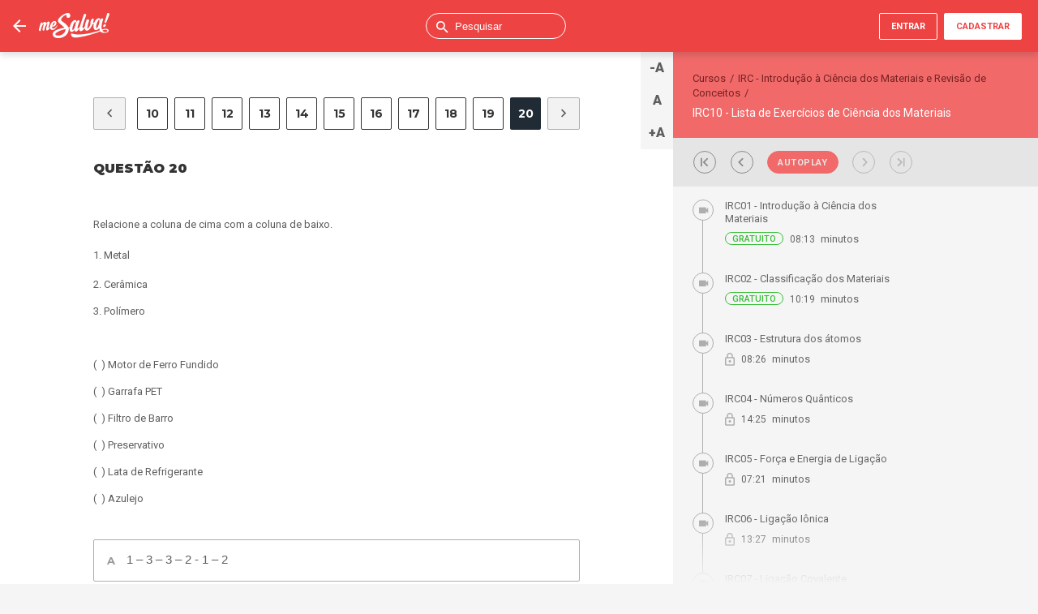

--- FILE ---
content_type: text/html; charset=utf-8
request_url: https://www.mesalva.com/engenharia/cursos/ciencia-dos-materiais/introducao-ciencia-materiais/lista-exercicios-ciencia-materiais/ircex02?educationSegmentSlug=engenharia&partialPermalink=cursos%2Fciencia-dos-materiais%2Fintroducao-ciencia-materiais%2Flista-exercicios-ciencia-materiais%2Fircex05&path=%2Fplaylists%2FaWmgAPcuosD2iYGa_Y9I-A
body_size: 24455
content:
<!DOCTYPE html><html><head><meta name="theme-color" content="var(--primary)"/><meta name="google-signin-client_id" content="199103759076-aaiv898jbu4aue1a3rkv9rburasaok75.apps.googleusercontent.com"/><meta name="google-site-verification" content="7xa_GKTHjFJ2Uk286oo7ggGv3myPaovi_h7doBgJ-0A"/><link rel="manifest" href="/manifest.json"/><link href="https://fonts.googleapis.com/css?family=Montserrat:300,400,500,600,700,800,900|Roboto:300,400,500,700,900" rel="stylesheet"/><script async="" src="https://www.googletagmanager.com/gtag/js?id=UA-40316048-1"></script><script async="" defer="" data-user="148597" data-account="162076" src="https://a.omappapi.com/app/js/api.min.js"></script><link rel="apple-touch-icon" href="https://cdn.mesalva.com/pwa/apple-touch-icon.png"/><link rel="apple-touch-icon" sizes="152x152" href="https://cdn.mesalva.com/pwa/apple-touch-icon-152x152.png"/><link rel="apple-touch-icon" sizes="180x180" href="https://cdn.mesalva.com/pwa/apple-touch-icon-180x180.png"/><link rel="apple-touch-icon" sizes="167x167" href="https://cdn.mesalva.com/pwa/apple-touch-icon-167x167.png"/><meta name="apple-mobile-web-app-status-bar-style" content="red"/><meta name="apple-mobile-web-app-capable" content="yes"/><link rel="apple-touch-startup-image" href="https://cdn.mesalva.com/pwa/apple-touch-startup-image-640x1136.png" media="(device-width: 320px) and (device-height: 568px) and (-webkit-device-pixel-ratio: 2) and (orientation: portrait)"/><link rel="apple-touch-startup-image" href="https://cdn.mesalva.com/pwa/apple-touch-startup-image-750x1294.png" media="(device-width: 375px) and (device-height: 667px) and (-webkit-device-pixel-ratio: 2) and (orientation: portrait)"/><link rel="apple-touch-startup-image" href="https://cdn.mesalva.com/pwa/apple-touch-startup-image-1242x2148.png" media="(device-width: 414px) and (device-height: 736px) and (-webkit-device-pixel-ratio: 3) and (orientation: portrait)"/><link rel="apple-touch-startup-image" href="https://cdn.mesalva.com/pwa/apple-touch-startup-image-1125x2436.png" media="(device-width: 375px) and (device-height: 812px) and (-webkit-device-pixel-ratio: 3) and (orientation: portrait)"/><link rel="apple-touch-startup-image" href="https://cdn.mesalva.com/pwa/apple-touch-startup-image-1536x2048.png" media="(min-device-width: 768px) and (max-device-width: 1024px) and (-webkit-min-device-pixel-ratio: 2) and (orientation: portrait)"/><link rel="apple-touch-startup-image" href="https://cdn.mesalva.com/pwa/apple-touch-startup-image-1668x2224.png" media="(min-device-width: 834px) and (max-device-width: 834px) and (-webkit-min-device-pixel-ratio: 2) and (orientation: portrait)"/><link rel="apple-touch-startup-image" href="https://cdn.mesalva.com/pwa/apple-touch-startup-image-2048x2732.png" media="(min-device-width: 1024px) and (max-device-width: 1024px) and (-webkit-min-device-pixel-ratio: 2) and (orientation: portrait)"/><link href="https://www.mesalva.com/styles/Index.css" rel="stylesheet"/><script>;window.NREUM||(NREUM={});NREUM.init={distributed_tracing:{enabled:true},privacy:{cookies_enabled:true},ajax:{deny_list:["bam.nr-data.net"]}};
window.NREUM||(NREUM={}),__nr_require=function(t,e,n){function r(n){if(!e[n]){var o=e[n]={exports:{}};t[n][0].call(o.exports,function(e){var o=t[n][1][e];return r(o||e)},o,o.exports)}return e[n].exports}if("function"==typeof __nr_require)return __nr_require;for(var o=0;o<n.length;o++)r(n[o]);return r}({1:[function(t,e,n){function r(t){try{s.console&&console.log(t)}catch(e){}}var o,i=t("ee"),a=t(32),s={};try{o=localStorage.getItem("__nr_flags").split(","),console&&"function"==typeof console.log&&(s.console=!0,o.indexOf("dev")!==-1&&(s.dev=!0),o.indexOf("nr_dev")!==-1&&(s.nrDev=!0))}catch(c){}s.nrDev&&i.on("internal-error",function(t){r(t.stack)}),s.dev&&i.on("fn-err",function(t,e,n){r(n.stack)}),s.dev&&(r("NR AGENT IN DEVELOPMENT MODE"),r("flags: "+a(s,function(t,e){return t}).join(", ")))},{}],2:[function(t,e,n){function r(t,e,n,r,s){try{l?l-=1:o(s||new UncaughtException(t,e,n),!0)}catch(f){try{i("ierr",[f,c.now(),!0])}catch(d){}}return"function"==typeof u&&u.apply(this,a(arguments))}function UncaughtException(t,e,n){this.message=t||"Uncaught error with no additional information",this.sourceURL=e,this.line=n}function o(t,e){var n=e?null:c.now();i("err",[t,n])}var i=t("handle"),a=t(33),s=t("ee"),c=t("loader"),f=t("gos"),u=window.onerror,d=!1,p="nr@seenError";if(!c.disabled){var l=0;c.features.err=!0,t(1),window.onerror=r;try{throw new Error}catch(h){"stack"in h&&(t(14),t(13),"addEventListener"in window&&t(7),c.xhrWrappable&&t(15),d=!0)}s.on("fn-start",function(t,e,n){d&&(l+=1)}),s.on("fn-err",function(t,e,n){d&&!n[p]&&(f(n,p,function(){return!0}),this.thrown=!0,o(n))}),s.on("fn-end",function(){d&&!this.thrown&&l>0&&(l-=1)}),s.on("internal-error",function(t){i("ierr",[t,c.now(),!0])})}},{}],3:[function(t,e,n){var r=t("loader");r.disabled||(r.features.ins=!0)},{}],4:[function(t,e,n){function r(){U++,L=g.hash,this[u]=y.now()}function o(){U--,g.hash!==L&&i(0,!0);var t=y.now();this[h]=~~this[h]+t-this[u],this[d]=t}function i(t,e){E.emit("newURL",[""+g,e])}function a(t,e){t.on(e,function(){this[e]=y.now()})}var s="-start",c="-end",f="-body",u="fn"+s,d="fn"+c,p="cb"+s,l="cb"+c,h="jsTime",m="fetch",v="addEventListener",w=window,g=w.location,y=t("loader");if(w[v]&&y.xhrWrappable&&!y.disabled){var x=t(11),b=t(12),E=t(9),R=t(7),O=t(14),T=t(8),S=t(15),P=t(10),M=t("ee"),C=M.get("tracer"),N=t(23);t(17),y.features.spa=!0;var L,U=0;M.on(u,r),b.on(p,r),P.on(p,r),M.on(d,o),b.on(l,o),P.on(l,o),M.buffer([u,d,"xhr-resolved"]),R.buffer([u]),O.buffer(["setTimeout"+c,"clearTimeout"+s,u]),S.buffer([u,"new-xhr","send-xhr"+s]),T.buffer([m+s,m+"-done",m+f+s,m+f+c]),E.buffer(["newURL"]),x.buffer([u]),b.buffer(["propagate",p,l,"executor-err","resolve"+s]),C.buffer([u,"no-"+u]),P.buffer(["new-jsonp","cb-start","jsonp-error","jsonp-end"]),a(T,m+s),a(T,m+"-done"),a(P,"new-jsonp"),a(P,"jsonp-end"),a(P,"cb-start"),E.on("pushState-end",i),E.on("replaceState-end",i),w[v]("hashchange",i,N(!0)),w[v]("load",i,N(!0)),w[v]("popstate",function(){i(0,U>1)},N(!0))}},{}],5:[function(t,e,n){function r(){var t=new PerformanceObserver(function(t,e){var n=t.getEntries();s(v,[n])});try{t.observe({entryTypes:["resource"]})}catch(e){}}function o(t){if(s(v,[window.performance.getEntriesByType(w)]),window.performance["c"+p])try{window.performance[h](m,o,!1)}catch(t){}else try{window.performance[h]("webkit"+m,o,!1)}catch(t){}}function i(t){}if(window.performance&&window.performance.timing&&window.performance.getEntriesByType){var a=t("ee"),s=t("handle"),c=t(14),f=t(13),u=t(6),d=t(23),p="learResourceTimings",l="addEventListener",h="removeEventListener",m="resourcetimingbufferfull",v="bstResource",w="resource",g="-start",y="-end",x="fn"+g,b="fn"+y,E="bstTimer",R="pushState",O=t("loader");if(!O.disabled){O.features.stn=!0,t(9),"addEventListener"in window&&t(7);var T=NREUM.o.EV;a.on(x,function(t,e){var n=t[0];n instanceof T&&(this.bstStart=O.now())}),a.on(b,function(t,e){var n=t[0];n instanceof T&&s("bst",[n,e,this.bstStart,O.now()])}),c.on(x,function(t,e,n){this.bstStart=O.now(),this.bstType=n}),c.on(b,function(t,e){s(E,[e,this.bstStart,O.now(),this.bstType])}),f.on(x,function(){this.bstStart=O.now()}),f.on(b,function(t,e){s(E,[e,this.bstStart,O.now(),"requestAnimationFrame"])}),a.on(R+g,function(t){this.time=O.now(),this.startPath=location.pathname+location.hash}),a.on(R+y,function(t){s("bstHist",[location.pathname+location.hash,this.startPath,this.time])}),u()?(s(v,[window.performance.getEntriesByType("resource")]),r()):l in window.performance&&(window.performance["c"+p]?window.performance[l](m,o,d(!1)):window.performance[l]("webkit"+m,o,d(!1))),document[l]("scroll",i,d(!1)),document[l]("keypress",i,d(!1)),document[l]("click",i,d(!1))}}},{}],6:[function(t,e,n){e.exports=function(){return"PerformanceObserver"in window&&"function"==typeof window.PerformanceObserver}},{}],7:[function(t,e,n){function r(t){for(var e=t;e&&!e.hasOwnProperty(u);)e=Object.getPrototypeOf(e);e&&o(e)}function o(t){s.inPlace(t,[u,d],"-",i)}function i(t,e){return t[1]}var a=t("ee").get("events"),s=t("wrap-function")(a,!0),c=t("gos"),f=XMLHttpRequest,u="addEventListener",d="removeEventListener";e.exports=a,"getPrototypeOf"in Object?(r(document),r(window),r(f.prototype)):f.prototype.hasOwnProperty(u)&&(o(window),o(f.prototype)),a.on(u+"-start",function(t,e){var n=t[1];if(null!==n&&("function"==typeof n||"object"==typeof n)){var r=c(n,"nr@wrapped",function(){function t(){if("function"==typeof n.handleEvent)return n.handleEvent.apply(n,arguments)}var e={object:t,"function":n}[typeof n];return e?s(e,"fn-",null,e.name||"anonymous"):n});this.wrapped=t[1]=r}}),a.on(d+"-start",function(t){t[1]=this.wrapped||t[1]})},{}],8:[function(t,e,n){function r(t,e,n){var r=t[e];"function"==typeof r&&(t[e]=function(){var t=i(arguments),e={};o.emit(n+"before-start",[t],e);var a;e[m]&&e[m].dt&&(a=e[m].dt);var s=r.apply(this,t);return o.emit(n+"start",[t,a],s),s.then(function(t){return o.emit(n+"end",[null,t],s),t},function(t){throw o.emit(n+"end",[t],s),t})})}var o=t("ee").get("fetch"),i=t(33),a=t(32);e.exports=o;var s=window,c="fetch-",f=c+"body-",u=["arrayBuffer","blob","json","text","formData"],d=s.Request,p=s.Response,l=s.fetch,h="prototype",m="nr@context";d&&p&&l&&(a(u,function(t,e){r(d[h],e,f),r(p[h],e,f)}),r(s,"fetch",c),o.on(c+"end",function(t,e){var n=this;if(e){var r=e.headers.get("content-length");null!==r&&(n.rxSize=r),o.emit(c+"done",[null,e],n)}else o.emit(c+"done",[t],n)}))},{}],9:[function(t,e,n){var r=t("ee").get("history"),o=t("wrap-function")(r);e.exports=r;var i=window.history&&window.history.constructor&&window.history.constructor.prototype,a=window.history;i&&i.pushState&&i.replaceState&&(a=i),o.inPlace(a,["pushState","replaceState"],"-")},{}],10:[function(t,e,n){function r(t){function e(){f.emit("jsonp-end",[],l),t.removeEventListener("load",e,c(!1)),t.removeEventListener("error",n,c(!1))}function n(){f.emit("jsonp-error",[],l),f.emit("jsonp-end",[],l),t.removeEventListener("load",e,c(!1)),t.removeEventListener("error",n,c(!1))}var r=t&&"string"==typeof t.nodeName&&"script"===t.nodeName.toLowerCase();if(r){var o="function"==typeof t.addEventListener;if(o){var a=i(t.src);if(a){var d=s(a),p="function"==typeof d.parent[d.key];if(p){var l={};u.inPlace(d.parent,[d.key],"cb-",l),t.addEventListener("load",e,c(!1)),t.addEventListener("error",n,c(!1)),f.emit("new-jsonp",[t.src],l)}}}}}function o(){return"addEventListener"in window}function i(t){var e=t.match(d);return e?e[1]:null}function a(t,e){var n=t.match(l),r=n[1],o=n[3];return o?a(o,e[r]):e[r]}function s(t){var e=t.match(p);return e&&e.length>=3?{key:e[2],parent:a(e[1],window)}:{key:t,parent:window}}var c=t(23),f=t("ee").get("jsonp"),u=t("wrap-function")(f);if(e.exports=f,o()){var d=/[?&](?:callback|cb)=([^&#]+)/,p=/(.*)\.([^.]+)/,l=/^(\w+)(\.|$)(.*)$/,h=["appendChild","insertBefore","replaceChild"];Node&&Node.prototype&&Node.prototype.appendChild?u.inPlace(Node.prototype,h,"dom-"):(u.inPlace(HTMLElement.prototype,h,"dom-"),u.inPlace(HTMLHeadElement.prototype,h,"dom-"),u.inPlace(HTMLBodyElement.prototype,h,"dom-")),f.on("dom-start",function(t){r(t[0])})}},{}],11:[function(t,e,n){var r=t("ee").get("mutation"),o=t("wrap-function")(r),i=NREUM.o.MO;e.exports=r,i&&(window.MutationObserver=function(t){return this instanceof i?new i(o(t,"fn-")):i.apply(this,arguments)},MutationObserver.prototype=i.prototype)},{}],12:[function(t,e,n){function r(t){var e=i.context(),n=s(t,"executor-",e,null,!1),r=new f(n);return i.context(r).getCtx=function(){return e},r}var o=t("wrap-function"),i=t("ee").get("promise"),a=t("ee").getOrSetContext,s=o(i),c=t(32),f=NREUM.o.PR;e.exports=i,f&&(window.Promise=r,["all","race"].forEach(function(t){var e=f[t];f[t]=function(n){function r(t){return function(){i.emit("propagate",[null,!o],a,!1,!1),o=o||!t}}var o=!1;c(n,function(e,n){Promise.resolve(n).then(r("all"===t),r(!1))});var a=e.apply(f,arguments),s=f.resolve(a);return s}}),["resolve","reject"].forEach(function(t){var e=f[t];f[t]=function(t){var n=e.apply(f,arguments);return t!==n&&i.emit("propagate",[t,!0],n,!1,!1),n}}),f.prototype["catch"]=function(t){return this.then(null,t)},f.prototype=Object.create(f.prototype,{constructor:{value:r}}),c(Object.getOwnPropertyNames(f),function(t,e){try{r[e]=f[e]}catch(n){}}),o.wrapInPlace(f.prototype,"then",function(t){return function(){var e=this,n=o.argsToArray.apply(this,arguments),r=a(e);r.promise=e,n[0]=s(n[0],"cb-",r,null,!1),n[1]=s(n[1],"cb-",r,null,!1);var c=t.apply(this,n);return r.nextPromise=c,i.emit("propagate",[e,!0],c,!1,!1),c}}),i.on("executor-start",function(t){t[0]=s(t[0],"resolve-",this,null,!1),t[1]=s(t[1],"resolve-",this,null,!1)}),i.on("executor-err",function(t,e,n){t[1](n)}),i.on("cb-end",function(t,e,n){i.emit("propagate",[n,!0],this.nextPromise,!1,!1)}),i.on("propagate",function(t,e,n){this.getCtx&&!e||(this.getCtx=function(){if(t instanceof Promise)var e=i.context(t);return e&&e.getCtx?e.getCtx():this})}),r.toString=function(){return""+f})},{}],13:[function(t,e,n){var r=t("ee").get("raf"),o=t("wrap-function")(r),i="equestAnimationFrame";e.exports=r,o.inPlace(window,["r"+i,"mozR"+i,"webkitR"+i,"msR"+i],"raf-"),r.on("raf-start",function(t){t[0]=o(t[0],"fn-")})},{}],14:[function(t,e,n){function r(t,e,n){t[0]=a(t[0],"fn-",null,n)}function o(t,e,n){this.method=n,this.timerDuration=isNaN(t[1])?0:+t[1],t[0]=a(t[0],"fn-",this,n)}var i=t("ee").get("timer"),a=t("wrap-function")(i),s="setTimeout",c="setInterval",f="clearTimeout",u="-start",d="-";e.exports=i,a.inPlace(window,[s,"setImmediate"],s+d),a.inPlace(window,[c],c+d),a.inPlace(window,[f,"clearImmediate"],f+d),i.on(c+u,r),i.on(s+u,o)},{}],15:[function(t,e,n){function r(t,e){d.inPlace(e,["onreadystatechange"],"fn-",s)}function o(){var t=this,e=u.context(t);t.readyState>3&&!e.resolved&&(e.resolved=!0,u.emit("xhr-resolved",[],t)),d.inPlace(t,y,"fn-",s)}function i(t){x.push(t),m&&(E?E.then(a):w?w(a):(R=-R,O.data=R))}function a(){for(var t=0;t<x.length;t++)r([],x[t]);x.length&&(x=[])}function s(t,e){return e}function c(t,e){for(var n in t)e[n]=t[n];return e}t(7);var f=t("ee"),u=f.get("xhr"),d=t("wrap-function")(u),p=t(23),l=NREUM.o,h=l.XHR,m=l.MO,v=l.PR,w=l.SI,g="readystatechange",y=["onload","onerror","onabort","onloadstart","onloadend","onprogress","ontimeout"],x=[];e.exports=u;var b=window.XMLHttpRequest=function(t){var e=new h(t);try{u.emit("new-xhr",[e],e),e.addEventListener(g,o,p(!1))}catch(n){try{u.emit("internal-error",[n])}catch(r){}}return e};if(c(h,b),b.prototype=h.prototype,d.inPlace(b.prototype,["open","send"],"-xhr-",s),u.on("send-xhr-start",function(t,e){r(t,e),i(e)}),u.on("open-xhr-start",r),m){var E=v&&v.resolve();if(!w&&!v){var R=1,O=document.createTextNode(R);new m(a).observe(O,{characterData:!0})}}else f.on("fn-end",function(t){t[0]&&t[0].type===g||a()})},{}],16:[function(t,e,n){function r(t){if(!s(t))return null;var e=window.NREUM;if(!e.loader_config)return null;var n=(e.loader_config.accountID||"").toString()||null,r=(e.loader_config.agentID||"").toString()||null,f=(e.loader_config.trustKey||"").toString()||null;if(!n||!r)return null;var h=l.generateSpanId(),m=l.generateTraceId(),v=Date.now(),w={spanId:h,traceId:m,timestamp:v};return(t.sameOrigin||c(t)&&p())&&(w.traceContextParentHeader=o(h,m),w.traceContextStateHeader=i(h,v,n,r,f)),(t.sameOrigin&&!u()||!t.sameOrigin&&c(t)&&d())&&(w.newrelicHeader=a(h,m,v,n,r,f)),w}function o(t,e){return"00-"+e+"-"+t+"-01"}function i(t,e,n,r,o){var i=0,a="",s=1,c="",f="";return o+"@nr="+i+"-"+s+"-"+n+"-"+r+"-"+t+"-"+a+"-"+c+"-"+f+"-"+e}function a(t,e,n,r,o,i){var a="btoa"in window&&"function"==typeof window.btoa;if(!a)return null;var s={v:[0,1],d:{ty:"Browser",ac:r,ap:o,id:t,tr:e,ti:n}};return i&&r!==i&&(s.d.tk=i),btoa(JSON.stringify(s))}function s(t){return f()&&c(t)}function c(t){var e=!1,n={};if("init"in NREUM&&"distributed_tracing"in NREUM.init&&(n=NREUM.init.distributed_tracing),t.sameOrigin)e=!0;else if(n.allowed_origins instanceof Array)for(var r=0;r<n.allowed_origins.length;r++){var o=h(n.allowed_origins[r]);if(t.hostname===o.hostname&&t.protocol===o.protocol&&t.port===o.port){e=!0;break}}return e}function f(){return"init"in NREUM&&"distributed_tracing"in NREUM.init&&!!NREUM.init.distributed_tracing.enabled}function u(){return"init"in NREUM&&"distributed_tracing"in NREUM.init&&!!NREUM.init.distributed_tracing.exclude_newrelic_header}function d(){return"init"in NREUM&&"distributed_tracing"in NREUM.init&&NREUM.init.distributed_tracing.cors_use_newrelic_header!==!1}function p(){return"init"in NREUM&&"distributed_tracing"in NREUM.init&&!!NREUM.init.distributed_tracing.cors_use_tracecontext_headers}var l=t(29),h=t(18);e.exports={generateTracePayload:r,shouldGenerateTrace:s}},{}],17:[function(t,e,n){function r(t){var e=this.params,n=this.metrics;if(!this.ended){this.ended=!0;for(var r=0;r<p;r++)t.removeEventListener(d[r],this.listener,!1);return e.protocol&&"data"===e.protocol?void g("Ajax/DataUrl/Excluded"):void(e.aborted||(n.duration=a.now()-this.startTime,this.loadCaptureCalled||4!==t.readyState?null==e.status&&(e.status=0):i(this,t),n.cbTime=this.cbTime,s("xhr",[e,n,this.startTime,this.endTime,"xhr"],this)))}}function o(t,e){var n=c(e),r=t.params;r.hostname=n.hostname,r.port=n.port,r.protocol=n.protocol,r.host=n.hostname+":"+n.port,r.pathname=n.pathname,t.parsedOrigin=n,t.sameOrigin=n.sameOrigin}function i(t,e){t.params.status=e.status;var n=v(e,t.lastSize);if(n&&(t.metrics.rxSize=n),t.sameOrigin){var r=e.getResponseHeader("X-NewRelic-App-Data");r&&(t.params.cat=r.split(", ").pop())}t.loadCaptureCalled=!0}var a=t("loader");if(a.xhrWrappable&&!a.disabled){var s=t("handle"),c=t(18),f=t(16).generateTracePayload,u=t("ee"),d=["load","error","abort","timeout"],p=d.length,l=t("id"),h=t(24),m=t(22),v=t(19),w=t(23),g=t(25).recordSupportability,y=NREUM.o.REQ,x=window.XMLHttpRequest;a.features.xhr=!0,t(15),t(8),u.on("new-xhr",function(t){var e=this;e.totalCbs=0,e.called=0,e.cbTime=0,e.end=r,e.ended=!1,e.xhrGuids={},e.lastSize=null,e.loadCaptureCalled=!1,e.params=this.params||{},e.metrics=this.metrics||{},t.addEventListener("load",function(n){i(e,t)},w(!1)),h&&(h>34||h<10)||t.addEventListener("progress",function(t){e.lastSize=t.loaded},w(!1))}),u.on("open-xhr-start",function(t){this.params={method:t[0]},o(this,t[1]),this.metrics={}}),u.on("open-xhr-end",function(t,e){"loader_config"in NREUM&&"xpid"in NREUM.loader_config&&this.sameOrigin&&e.setRequestHeader("X-NewRelic-ID",NREUM.loader_config.xpid);var n=f(this.parsedOrigin);if(n){var r=!1;n.newrelicHeader&&(e.setRequestHeader("newrelic",n.newrelicHeader),r=!0),n.traceContextParentHeader&&(e.setRequestHeader("traceparent",n.traceContextParentHeader),n.traceContextStateHeader&&e.setRequestHeader("tracestate",n.traceContextStateHeader),r=!0),r&&(this.dt=n)}}),u.on("send-xhr-start",function(t,e){var n=this.metrics,r=t[0],o=this;if(n&&r){var i=m(r);i&&(n.txSize=i)}this.startTime=a.now(),this.listener=function(t){try{"abort"!==t.type||o.loadCaptureCalled||(o.params.aborted=!0),("load"!==t.type||o.called===o.totalCbs&&(o.onloadCalled||"function"!=typeof e.onload))&&o.end(e)}catch(n){try{u.emit("internal-error",[n])}catch(r){}}};for(var s=0;s<p;s++)e.addEventListener(d[s],this.listener,w(!1))}),u.on("xhr-cb-time",function(t,e,n){this.cbTime+=t,e?this.onloadCalled=!0:this.called+=1,this.called!==this.totalCbs||!this.onloadCalled&&"function"==typeof n.onload||this.end(n)}),u.on("xhr-load-added",function(t,e){var n=""+l(t)+!!e;this.xhrGuids&&!this.xhrGuids[n]&&(this.xhrGuids[n]=!0,this.totalCbs+=1)}),u.on("xhr-load-removed",function(t,e){var n=""+l(t)+!!e;this.xhrGuids&&this.xhrGuids[n]&&(delete this.xhrGuids[n],this.totalCbs-=1)}),u.on("xhr-resolved",function(){this.endTime=a.now()}),u.on("addEventListener-end",function(t,e){e instanceof x&&"load"===t[0]&&u.emit("xhr-load-added",[t[1],t[2]],e)}),u.on("removeEventListener-end",function(t,e){e instanceof x&&"load"===t[0]&&u.emit("xhr-load-removed",[t[1],t[2]],e)}),u.on("fn-start",function(t,e,n){e instanceof x&&("onload"===n&&(this.onload=!0),("load"===(t[0]&&t[0].type)||this.onload)&&(this.xhrCbStart=a.now()))}),u.on("fn-end",function(t,e){this.xhrCbStart&&u.emit("xhr-cb-time",[a.now()-this.xhrCbStart,this.onload,e],e)}),u.on("fetch-before-start",function(t){function e(t,e){var n=!1;return e.newrelicHeader&&(t.set("newrelic",e.newrelicHeader),n=!0),e.traceContextParentHeader&&(t.set("traceparent",e.traceContextParentHeader),e.traceContextStateHeader&&t.set("tracestate",e.traceContextStateHeader),n=!0),n}var n,r=t[1]||{};"string"==typeof t[0]?n=t[0]:t[0]&&t[0].url?n=t[0].url:window.URL&&t[0]&&t[0]instanceof URL&&(n=t[0].href),n&&(this.parsedOrigin=c(n),this.sameOrigin=this.parsedOrigin.sameOrigin);var o=f(this.parsedOrigin);if(o&&(o.newrelicHeader||o.traceContextParentHeader))if("string"==typeof t[0]||window.URL&&t[0]&&t[0]instanceof URL){var i={};for(var a in r)i[a]=r[a];i.headers=new Headers(r.headers||{}),e(i.headers,o)&&(this.dt=o),t.length>1?t[1]=i:t.push(i)}else t[0]&&t[0].headers&&e(t[0].headers,o)&&(this.dt=o)}),u.on("fetch-start",function(t,e){this.params={},this.metrics={},this.startTime=a.now(),this.dt=e,t.length>=1&&(this.target=t[0]),t.length>=2&&(this.opts=t[1]);var n,r=this.opts||{},i=this.target;if("string"==typeof i?n=i:"object"==typeof i&&i instanceof y?n=i.url:window.URL&&"object"==typeof i&&i instanceof URL&&(n=i.href),o(this,n),"data"!==this.params.protocol){var s=(""+(i&&i instanceof y&&i.method||r.method||"GET")).toUpperCase();this.params.method=s,this.txSize=m(r.body)||0}}),u.on("fetch-done",function(t,e){if(this.endTime=a.now(),this.params||(this.params={}),"data"===this.params.protocol)return void g("Ajax/DataUrl/Excluded");this.params.status=e?e.status:0;var n;"string"==typeof this.rxSize&&this.rxSize.length>0&&(n=+this.rxSize);var r={txSize:this.txSize,rxSize:n,duration:a.now()-this.startTime};s("xhr",[this.params,r,this.startTime,this.endTime,"fetch"],this)})}},{}],18:[function(t,e,n){var r={};e.exports=function(t){if(t in r)return r[t];if(0===(t||"").indexOf("data:"))return{protocol:"data"};var e=document.createElement("a"),n=window.location,o={};e.href=t,o.port=e.port;var i=e.href.split("://");!o.port&&i[1]&&(o.port=i[1].split("/")[0].split("@").pop().split(":")[1]),o.port&&"0"!==o.port||(o.port="https"===i[0]?"443":"80"),o.hostname=e.hostname||n.hostname,o.pathname=e.pathname,o.protocol=i[0],"/"!==o.pathname.charAt(0)&&(o.pathname="/"+o.pathname);var a=!e.protocol||":"===e.protocol||e.protocol===n.protocol,s=e.hostname===document.domain&&e.port===n.port;return o.sameOrigin=a&&(!e.hostname||s),"/"===o.pathname&&(r[t]=o),o}},{}],19:[function(t,e,n){function r(t,e){var n=t.responseType;return"json"===n&&null!==e?e:"arraybuffer"===n||"blob"===n||"json"===n?o(t.response):"text"===n||""===n||void 0===n?o(t.responseText):void 0}var o=t(22);e.exports=r},{}],20:[function(t,e,n){function r(){}function o(t,e,n,r){return function(){return u.recordSupportability("API/"+e+"/called"),i(t+e,[f.now()].concat(s(arguments)),n?null:this,r),n?void 0:this}}var i=t("handle"),a=t(32),s=t(33),c=t("ee").get("tracer"),f=t("loader"),u=t(25),d=NREUM;"undefined"==typeof window.newrelic&&(newrelic=d);var p=["setPageViewName","setCustomAttribute","setErrorHandler","finished","addToTrace","inlineHit","addRelease"],l="api-",h=l+"ixn-";a(p,function(t,e){d[e]=o(l,e,!0,"api")}),d.addPageAction=o(l,"addPageAction",!0),d.setCurrentRouteName=o(l,"routeName",!0),e.exports=newrelic,d.interaction=function(){return(new r).get()};var m=r.prototype={createTracer:function(t,e){var n={},r=this,o="function"==typeof e;return i(h+"tracer",[f.now(),t,n],r),function(){if(c.emit((o?"":"no-")+"fn-start",[f.now(),r,o],n),o)try{return e.apply(this,arguments)}catch(t){throw c.emit("fn-err",[arguments,this,t],n),t}finally{c.emit("fn-end",[f.now()],n)}}}};a("actionText,setName,setAttribute,save,ignore,onEnd,getContext,end,get".split(","),function(t,e){m[e]=o(h,e)}),newrelic.noticeError=function(t,e){"string"==typeof t&&(t=new Error(t)),u.recordSupportability("API/noticeError/called"),i("err",[t,f.now(),!1,e])}},{}],21:[function(t,e,n){function r(t){if(NREUM.init){for(var e=NREUM.init,n=t.split("."),r=0;r<n.length-1;r++)if(e=e[n[r]],"object"!=typeof e)return;return e=e[n[n.length-1]]}}e.exports={getConfiguration:r}},{}],22:[function(t,e,n){e.exports=function(t){if("string"==typeof t&&t.length)return t.length;if("object"==typeof t){if("undefined"!=typeof ArrayBuffer&&t instanceof ArrayBuffer&&t.byteLength)return t.byteLength;if("undefined"!=typeof Blob&&t instanceof Blob&&t.size)return t.size;if(!("undefined"!=typeof FormData&&t instanceof FormData))try{return JSON.stringify(t).length}catch(e){return}}}},{}],23:[function(t,e,n){var r=!1;try{var o=Object.defineProperty({},"passive",{get:function(){r=!0}});window.addEventListener("testPassive",null,o),window.removeEventListener("testPassive",null,o)}catch(i){}e.exports=function(t){return r?{passive:!0,capture:!!t}:!!t}},{}],24:[function(t,e,n){var r=0,o=navigator.userAgent.match(/Firefox[\/\s](\d+\.\d+)/);o&&(r=+o[1]),e.exports=r},{}],25:[function(t,e,n){function r(t,e){var n=[a,t,{name:t},e];return i("storeMetric",n,null,"api"),n}function o(t,e){var n=[s,t,{name:t},e];return i("storeEventMetrics",n,null,"api"),n}var i=t("handle"),a="sm",s="cm";e.exports={constants:{SUPPORTABILITY_METRIC:a,CUSTOM_METRIC:s},recordSupportability:r,recordCustom:o}},{}],26:[function(t,e,n){function r(){return s.exists&&performance.now?Math.round(performance.now()):(i=Math.max((new Date).getTime(),i))-a}function o(){return i}var i=(new Date).getTime(),a=i,s=t(34);e.exports=r,e.exports.offset=a,e.exports.getLastTimestamp=o},{}],27:[function(t,e,n){function r(t){return!(!t||!t.protocol||"file:"===t.protocol)}e.exports=r},{}],28:[function(t,e,n){function r(t,e){var n=t.getEntries();n.forEach(function(t){"first-paint"===t.name?l("timing",["fp",Math.floor(t.startTime)]):"first-contentful-paint"===t.name&&l("timing",["fcp",Math.floor(t.startTime)])})}function o(t,e){var n=t.getEntries();if(n.length>0){var r=n[n.length-1];if(f&&f<r.startTime)return;var o=[r],i=a({});i&&o.push(i),l("lcp",o)}}function i(t){t.getEntries().forEach(function(t){t.hadRecentInput||l("cls",[t])})}function a(t){var e=navigator.connection||navigator.mozConnection||navigator.webkitConnection;if(e)return e.type&&(t["net-type"]=e.type),e.effectiveType&&(t["net-etype"]=e.effectiveType),e.rtt&&(t["net-rtt"]=e.rtt),e.downlink&&(t["net-dlink"]=e.downlink),t}function s(t){if(t instanceof w&&!y){var e=Math.round(t.timeStamp),n={type:t.type};a(n),e<=h.now()?n.fid=h.now()-e:e>h.offset&&e<=Date.now()?(e-=h.offset,n.fid=h.now()-e):e=h.now(),y=!0,l("timing",["fi",e,n])}}function c(t){"hidden"===t&&(f=h.now(),l("pageHide",[f]))}if(!("init"in NREUM&&"page_view_timing"in NREUM.init&&"enabled"in NREUM.init.page_view_timing&&NREUM.init.page_view_timing.enabled===!1)){var f,u,d,p,l=t("handle"),h=t("loader"),m=t(31),v=t(23),w=NREUM.o.EV;if("PerformanceObserver"in window&&"function"==typeof window.PerformanceObserver){u=new PerformanceObserver(r);try{u.observe({entryTypes:["paint"]})}catch(g){}d=new PerformanceObserver(o);try{d.observe({entryTypes:["largest-contentful-paint"]})}catch(g){}p=new PerformanceObserver(i);try{p.observe({type:"layout-shift",buffered:!0})}catch(g){}}if("addEventListener"in document){var y=!1,x=["click","keydown","mousedown","pointerdown","touchstart"];x.forEach(function(t){document.addEventListener(t,s,v(!1))})}m(c)}},{}],29:[function(t,e,n){function r(){function t(){return e?15&e[n++]:16*Math.random()|0}var e=null,n=0,r=window.crypto||window.msCrypto;r&&r.getRandomValues&&(e=r.getRandomValues(new Uint8Array(31)));for(var o,i="xxxxxxxx-xxxx-4xxx-yxxx-xxxxxxxxxxxx",a="",s=0;s<i.length;s++)o=i[s],"x"===o?a+=t().toString(16):"y"===o?(o=3&t()|8,a+=o.toString(16)):a+=o;return a}function o(){return a(16)}function i(){return a(32)}function a(t){function e(){return n?15&n[r++]:16*Math.random()|0}var n=null,r=0,o=window.crypto||window.msCrypto;o&&o.getRandomValues&&Uint8Array&&(n=o.getRandomValues(new Uint8Array(31)));for(var i=[],a=0;a<t;a++)i.push(e().toString(16));return i.join("")}e.exports={generateUuid:r,generateSpanId:o,generateTraceId:i}},{}],30:[function(t,e,n){function r(t,e){if(!o)return!1;if(t!==o)return!1;if(!e)return!0;if(!i)return!1;for(var n=i.split("."),r=e.split("."),a=0;a<r.length;a++)if(r[a]!==n[a])return!1;return!0}var o=null,i=null,a=/Version\/(\S+)\s+Safari/;if(navigator.userAgent){var s=navigator.userAgent,c=s.match(a);c&&s.indexOf("Chrome")===-1&&s.indexOf("Chromium")===-1&&(o="Safari",i=c[1])}e.exports={agent:o,version:i,match:r}},{}],31:[function(t,e,n){function r(t){function e(){t(s&&document[s]?document[s]:document[i]?"hidden":"visible")}"addEventListener"in document&&a&&document.addEventListener(a,e,o(!1))}var o=t(23);e.exports=r;var i,a,s;"undefined"!=typeof document.hidden?(i="hidden",a="visibilitychange",s="visibilityState"):"undefined"!=typeof document.msHidden?(i="msHidden",a="msvisibilitychange"):"undefined"!=typeof document.webkitHidden&&(i="webkitHidden",a="webkitvisibilitychange",s="webkitVisibilityState")},{}],32:[function(t,e,n){function r(t,e){var n=[],r="",i=0;for(r in t)o.call(t,r)&&(n[i]=e(r,t[r]),i+=1);return n}var o=Object.prototype.hasOwnProperty;e.exports=r},{}],33:[function(t,e,n){function r(t,e,n){e||(e=0),"undefined"==typeof n&&(n=t?t.length:0);for(var r=-1,o=n-e||0,i=Array(o<0?0:o);++r<o;)i[r]=t[e+r];return i}e.exports=r},{}],34:[function(t,e,n){e.exports={exists:"undefined"!=typeof window.performance&&window.performance.timing&&"undefined"!=typeof window.performance.timing.navigationStart}},{}],ee:[function(t,e,n){function r(){}function o(t){function e(t){return t&&t instanceof r?t:t?f(t,c,a):a()}function n(n,r,o,i,a){if(a!==!1&&(a=!0),!l.aborted||i){t&&a&&t(n,r,o);for(var s=e(o),c=m(n),f=c.length,u=0;u<f;u++)c[u].apply(s,r);var p=d[y[n]];return p&&p.push([x,n,r,s]),s}}function i(t,e){g[t]=m(t).concat(e)}function h(t,e){var n=g[t];if(n)for(var r=0;r<n.length;r++)n[r]===e&&n.splice(r,1)}function m(t){return g[t]||[]}function v(t){return p[t]=p[t]||o(n)}function w(t,e){l.aborted||u(t,function(t,n){e=e||"feature",y[n]=e,e in d||(d[e]=[])})}var g={},y={},x={on:i,addEventListener:i,removeEventListener:h,emit:n,get:v,listeners:m,context:e,buffer:w,abort:s,aborted:!1};return x}function i(t){return f(t,c,a)}function a(){return new r}function s(){(d.api||d.feature)&&(l.aborted=!0,d=l.backlog={})}var c="nr@context",f=t("gos"),u=t(32),d={},p={},l=e.exports=o();e.exports.getOrSetContext=i,l.backlog=d},{}],gos:[function(t,e,n){function r(t,e,n){if(o.call(t,e))return t[e];var r=n();if(Object.defineProperty&&Object.keys)try{return Object.defineProperty(t,e,{value:r,writable:!0,enumerable:!1}),r}catch(i){}return t[e]=r,r}var o=Object.prototype.hasOwnProperty;e.exports=r},{}],handle:[function(t,e,n){function r(t,e,n,r){o.buffer([t],r),o.emit(t,e,n)}var o=t("ee").get("handle");e.exports=r,r.ee=o},{}],id:[function(t,e,n){function r(t){var e=typeof t;return!t||"object"!==e&&"function"!==e?-1:t===window?0:a(t,i,function(){return o++})}var o=1,i="nr@id",a=t("gos");e.exports=r},{}],loader:[function(t,e,n){function r(){if(!S++){var t=T.info=NREUM.info,e=v.getElementsByTagName("script")[0];if(setTimeout(f.abort,3e4),!(t&&t.licenseKey&&t.applicationID&&e))return f.abort();c(R,function(e,n){t[e]||(t[e]=n)});var n=a();s("mark",["onload",n+T.offset],null,"api"),s("timing",["load",n]);var r=v.createElement("script");0===t.agent.indexOf("http://")||0===t.agent.indexOf("https://")?r.src=t.agent:r.src=h+"://"+t.agent,e.parentNode.insertBefore(r,e)}}function o(){"complete"===v.readyState&&i()}function i(){s("mark",["domContent",a()+T.offset],null,"api")}var a=t(26),s=t("handle"),c=t(32),f=t("ee"),u=t(30),d=t(27),p=t(21),l=t(23),h=p.getConfiguration("ssl")===!1?"http":"https",m=window,v=m.document,w="addEventListener",g="attachEvent",y=m.XMLHttpRequest,x=y&&y.prototype,b=!d(m.location);NREUM.o={ST:setTimeout,SI:m.setImmediate,CT:clearTimeout,XHR:y,REQ:m.Request,EV:m.Event,PR:m.Promise,MO:m.MutationObserver};var E=""+location,R={beacon:"bam.nr-data.net",errorBeacon:"bam.nr-data.net",agent:"js-agent.newrelic.com/nr-spa-1215.min.js"},O=y&&x&&x[w]&&!/CriOS/.test(navigator.userAgent),T=e.exports={offset:a.getLastTimestamp(),now:a,origin:E,features:{},xhrWrappable:O,userAgent:u,disabled:b};if(!b){t(20),t(28),v[w]?(v[w]("DOMContentLoaded",i,l(!1)),m[w]("load",r,l(!1))):(v[g]("onreadystatechange",o),m[g]("onload",r)),s("mark",["firstbyte",a.getLastTimestamp()],null,"api");var S=0}},{}],"wrap-function":[function(t,e,n){function r(t,e){function n(e,n,r,c,f){function nrWrapper(){var i,a,u,p;try{a=this,i=d(arguments),u="function"==typeof r?r(i,a):r||{}}catch(l){o([l,"",[i,a,c],u],t)}s(n+"start",[i,a,c],u,f);try{return p=e.apply(a,i)}catch(h){throw s(n+"err",[i,a,h],u,f),h}finally{s(n+"end",[i,a,p],u,f)}}return a(e)?e:(n||(n=""),nrWrapper[p]=e,i(e,nrWrapper,t),nrWrapper)}function r(t,e,r,o,i){r||(r="");var s,c,f,u="-"===r.charAt(0);for(f=0;f<e.length;f++)c=e[f],s=t[c],a(s)||(t[c]=n(s,u?c+r:r,o,c,i))}function s(n,r,i,a){if(!h||e){var s=h;h=!0;try{t.emit(n,r,i,e,a)}catch(c){o([c,n,r,i],t)}h=s}}return t||(t=u),n.inPlace=r,n.flag=p,n}function o(t,e){e||(e=u);try{e.emit("internal-error",t)}catch(n){}}function i(t,e,n){if(Object.defineProperty&&Object.keys)try{var r=Object.keys(t);return r.forEach(function(n){Object.defineProperty(e,n,{get:function(){return t[n]},set:function(e){return t[n]=e,e}})}),e}catch(i){o([i],n)}for(var a in t)l.call(t,a)&&(e[a]=t[a]);return e}function a(t){return!(t&&t instanceof Function&&t.apply&&!t[p])}function s(t,e){var n=e(t);return n[p]=t,i(t,n,u),n}function c(t,e,n){var r=t[e];t[e]=s(r,n)}function f(){for(var t=arguments.length,e=new Array(t),n=0;n<t;++n)e[n]=arguments[n];return e}var u=t("ee"),d=t(33),p="nr@original",l=Object.prototype.hasOwnProperty,h=!1;e.exports=r,e.exports.wrapFunction=s,e.exports.wrapInPlace=c,e.exports.argsToArray=f},{}]},{},["loader",2,17,5,3,4]);
;NREUM.loader_config={accountID:"1463172",trustKey:"1463172",agentID:"undefined",licenseKey:"af8aca5506",applicationID:"undefined"}
;NREUM.info={beacon:"bam.nr-data.net",errorBeacon:"bam.nr-data.net",licenseKey:"af8aca5506",applicationID:"undefined",sa:1}</script><script async="" src="https://d335luupugsy2.cloudfront.net/js/loader-scripts/6b285a41-1ac8-43f3-ad30-8e1f12f2ea00-loader.js"></script><script src="https://cdn.mesalva.com/front-assets/js/tagmanager.min.js"></script><meta charSet="utf-8"/><meta rel="scrips-start"/><link rel="canonical" href="https://www.mesalva.com/https://www.mesalva.com/app/exercicio/ircex02-61206"/><meta rel="scrips-end"/><meta rel="scrips-start"/><meta name="viewport" content="width=device-width, user-scalable=no, initial-scale=1"/><meta rel="scrips-end"/><meta rel="scrips-start"/><meta rel="scrips-end"/><meta rel="scrips-start"/><meta rel="scrips-end"/><meta rel="scrips-start"/><meta rel="scrips-end"/><meta rel="scrips-start"/><title>Relacione a coluna de cima com a coluna de baixo.1... | Questões ENEM | Me Salva!</title><meta name="apple-mobile-web-app-title" content="Relacione a coluna de cima com a coluna de baixo.1... | Questões ENEM | Me Salva!"/><meta name="og:title" content="Relacione a coluna de cima com a coluna de baixo.1... | Questões ENEM | Me Salva!"/><meta rel="scrips-end"/><meta rel="scrips-start"/><meta name="description" content="Relacione a coluna de cima com a coluna de baixo.1. Metal2. Cerâmica3. Polímero(  ) Motor de Ferro Fundido(  ) Garrafa PET(  ) Filtro de Barro(  ) Preservativo(  ) Lata de Refrigerante(  ) Azulejo"/><meta name="og:description" content="Relacione a coluna de cima com a coluna de baixo.1. Metal2. Cerâmica3. Polímero(  ) Motor de Ferro Fundido(  ) Garrafa PET(  ) Filtro de Barro(  ) Preservativo(  ) Lata de Refrigerante(  ) Azulejo"/><meta rel="scrips-end"/><meta name="next-head-count" content="22"/><link rel="preload" href="/_next/static/WUkQdaffNbXfEa2fF7b5P/pages/Permalinks/PermalinksPage.js" as="script"/><link rel="preload" href="/_next/static/WUkQdaffNbXfEa2fF7b5P/pages/_app.js" as="script"/><link rel="preload" href="/_next/static/runtime/webpack-b65cab0b00afd201cbda.js" as="script"/><link rel="preload" href="/_next/static/chunks/framework.3f253eae27c6921aea4d.js" as="script"/><link rel="preload" href="/_next/static/chunks/dc6f49cf42cc24569ec8bd3760a84a2fe21d5fea.bd0c488200b97081f83b.js" as="script"/><link rel="preload" href="/_next/static/chunks/f573d14fc5726c89f22d13813c9018e1d84be183.20ea221fdace0d14b80c.js" as="script"/><link rel="preload" href="/_next/static/chunks/90f84449e4add2ee0cc4805e2e3ae350955c450b.0d6d659be2e07b9456ff.js" as="script"/><link rel="preload" href="/_next/static/chunks/ab91368c8f95917f0d3524bec0e7a951298d4b8c.d8f0f2555a29eadc7c4a.js" as="script"/><link rel="preload" href="/_next/static/chunks/0779e2a07b2782912adcbd09fb371269ff6c7725.f4bea9b43b9d50939654.js" as="script"/><link rel="preload" href="/_next/static/chunks/9a2b9dffff3270ddfae2492b7ac49a70ac83c7b1.612a4371989f4666a36d.js" as="script"/><link rel="preload" href="/_next/static/chunks/88e6761cec1de77ae13f8b6b04a5b6ce7f244e8d.3d763fa15849f368b2e2.js" as="script"/><link rel="preload" href="/_next/static/chunks/369ccc65fccb80d4bb14e0180a2edfa9fc18f70f.cf2434119721364de1c3.js" as="script"/><link rel="preload" href="/_next/static/chunks/ca0ec3fa09556a7133b95de32f2824f7d453e09d.e0647a95f51ffc6ed5d1.js" as="script"/><link rel="preload" href="/_next/static/chunks/e3764540b9ae112325f820f3d96a90c5d6e1842e.c0b04e01747eae8db31d.js" as="script"/><link rel="preload" href="/_next/static/chunks/27e94e3701d9890cbda6ba34f3d0a5a5f92c0a65.def09a4d01492175fb94.js" as="script"/><link rel="preload" href="/_next/static/chunks/09b3e8fc5f2811961cff94d206611caf3eb188a1.459d2314fb66106069ed.js" as="script"/><link rel="preload" href="/_next/static/chunks/6ba06e2911cb769cb176050cd0cf9fe78a4ce5d7.e3ff3498a630a8ea89ff.js" as="script"/><link rel="preload" href="/_next/static/chunks/e9302533b5a3b311c6738ae2e06532491a42c50b.4508063632754752ef6c.js" as="script"/><link rel="preload" href="/_next/static/chunks/2c364c7cf2bd5383fbca267c76382bf39d7a7599.e4fdb23cfac7cf72d02d.js" as="script"/><link rel="preload" href="/_next/static/chunks/3340395f55809f4e03c21f41e156249f4a1c8d1d.7b25338ee3765466ff5e.js" as="script"/><link rel="preload" href="/_next/static/chunks/d3182f5cbfcf6d0407e3fb8eaf25016c15df6a63.5428772ec08d6577af2e.js" as="script"/><link rel="preload" href="/_next/static/chunks/4d10bea31ecfd366a81446616507887ab73ef5ec.9f83bc218c294b277414.js" as="script"/><link rel="preload" href="/_next/static/chunks/3f874df4bffbe24958d9026a05bffb14e5e339de.93faf91a194a185fbcd6.js" as="script"/><link rel="preload" href="/_next/static/runtime/main-c8882aeaf48be8ca7fa5.js" as="script"/><link rel="preload" href="/_next/static/chunks/0944bfb6ea9fcaf119f22bea27b656697293241b.8a6f70e500f7d2a55676.js" as="script"/><style data-styled="" data-styled-version="5.0.0">.itXblJ{display:-webkit-inline-box;display:-webkit-inline-flex;display:-ms-inline-flexbox;display:inline-flex;-webkit-box-pack:center;-webkit-justify-content:center;-ms-flex-pack:center;justify-content:center;-webkit-align-items:center;-webkit-box-align:center;-ms-flex-align:center;align-items:center;box-sizing:border-box;border:1px solid transparent;-webkit-text-decoration:none;text-decoration:none;height:40px;font-size:14px;padding:0 16px;font-weight:700;font-family:Roboto,Arial,sans-serif;border-radius:3px;background-color:var(--bg-color);color:var(--color);vertical-align:text-bottom;cursor:pointer;-webkit-transition:filter 0.2s ease;transition:filter 0.2s ease;}
.itXblJ:focus{border:1px solid rgb(74,144,226);}
.itXblJ:not(.ButtonDisable):hover{-webkit-filter:brightness(0.85) contrast(1.5) saturate(0.7);filter:brightness(0.85) contrast(1.5) saturate(0.7);}
.itXblJ.ButtonUppercase{text-transform:uppercase;}
.itXblJ.ButtonShadow{box-shadow:0px 2px 8px rgba(0,0,0,0.2);-webkit-transition:box-shadow 0.2s ease;transition:box-shadow 0.2s ease;}
.itXblJ.ButtonShadow:hover{box-shadow:0px 2px 4px rgba(0,0,0,0.4);}
.itXblJ.ButtonDisable{opacity:0.5;cursor:not-allowed;pointer-events:none;}
.itXblJ.ButtonRounded{border-radius:32px;}
.itXblJ.ButtonFull,.itXblJ.ButtonBelowFull{width:100%;}
.itXblJ.ButtonSmall{min-width:120px;height:32px;font-size:13px;}
.itXblJ.ButtonNormal{height:40px;font-size:14px;min-width:150px;}
.itXblJ.ButtonLarge{height:48px;font-size:15px;min-width:220px;}
.itXblJ.ButtonOutlined{border-color:var(--color);}
@media (min-width:768px){.itXblJ:not(.ButtonFull).ButtonBelowFull{width:inherit;}}
data-styled.g4[id="sc-AykKF"]{content:"itXblJ,"}
.iufxPS{display:inline-block;width:24px;height:24px;position:relative;cursor:pointer;margin-left:-3px;margin-right:3px;}
.iufxPS > div,.iufxPS:before,.iufxPS:after{position:absolute;width:18px;height:2px;background-color:#fff;left:3px;opacity:1;-webkit-transition:all 0.2s ease;transition:all 0.2s ease;}
.iufxPS > div{top:11px;}
.iufxPS:before{content:'';top:5px;-webkit-transform-origin:1px 3px;-ms-transform-origin:1px 3px;transform-origin:1px 3px;}
.iufxPS:after{content:'';bottom:5px;-webkit-transform-origin:1px -1px;-ms-transform-origin:1px -1px;transform-origin:1px -1px;}
.iufxPS.active > div{opacity:0;}
.iufxPS.active:before{-webkit-transform:rotate(45deg);-ms-transform:rotate(45deg);transform:rotate(45deg);}
.iufxPS.active:after{-webkit-transform:rotate(-45deg);-ms-transform:rotate(-45deg);transform:rotate(-45deg);}
data-styled.g5[id="sc-AykKG"]{content:"iufxPS,"}
.ccyqwp{background-color:white;border-radius:2px;box-shadow:0 2px 4px #0002;color:#333;padding:8px 0;position:absolute;opacity:0;right:16px;-webkit-transition:all ease 0.2s;transition:all ease 0.2s;top:32px;-webkit-transform:scale(0.5);-ms-transform:scale(0.5);transform:scale(0.5);-webkit-transform-origin:top right;-ms-transform-origin:top right;transform-origin:top right;visibility:hidden;width:230px;z-index:20;}
.ccyqwp.Active{opacity:1;-webkit-transform:scale(1);-ms-transform:scale(1);transform:scale(1);visibility:visible;}
@media (min-width:450px){.ccyqwp{right:24px;}}
data-styled.g43[id="sc-fzXfMC"]{content:"ccyqwp,"}
.ccGNay{position:relative;}
@media (min-width:450px){.ccGNay{margin-left:12px;}}
@media (min-width:1160px){.ccGNay{margin:0 16px;}.ccGNay.Guest{display:none;}}
data-styled.g44[id="sc-fzXfMD"]{content:"ccGNay,"}
.cnaChC{display:-webkit-inline-box;display:-webkit-inline-flex;display:-ms-inline-flexbox;display:inline-flex;-webkit-align-items:center;-webkit-box-align:center;-ms-flex-align:center;align-items:center;-webkit-box-flex:1;-webkit-flex-grow:1;-ms-flex-positive:1;flex-grow:1;}
.cnaChC:not(.HasBack){margin-left:24px;}
.cnaChC .Logo{margin:0;}
.cnaChC .Back{-webkit-align-items:center;-webkit-box-align:center;-ms-flex-align:center;align-items:center;display:-webkit-inline-box;display:-webkit-inline-flex;display:-ms-inline-flexbox;display:inline-flex;-webkit-box-pack:center;-webkit-justify-content:center;-ms-flex-pack:center;justify-content:center;height:64px;width:48px;}
@media (min-width:1160px){.cnaChC{-webkit-box-flex:0;-webkit-flex-grow:0;-ms-flex-positive:0;flex-grow:0;margin-right:24px;}}
data-styled.g46[id="sc-fzXfNc"]{content:"cnaChC,"}
.cniYLL{-webkit-align-items:center;-webkit-box-align:center;-ms-flex-align:center;align-items:center;cursor:pointer;display:-webkit-box;display:-webkit-flex;display:-ms-flexbox;display:flex;height:100%;padding:0 16px;}
@media (min-width:1160px){.cniYLL{display:none;}}
data-styled.g47[id="sc-fzXfNd"]{content:"cniYLL,"}
.cnrvpU{display:block;width:100%;position:relative;}
.cnrvpU > *{-webkit-align-items:center;-webkit-box-align:center;-ms-flex-align:center;align-items:center;color:#000;display:-webkit-box;display:-webkit-flex;display:-ms-flexbox;display:flex;font-size:13px;min-height:42px;padding:8px 32px;}
.cnrvpU > *:hover{background-color:#0001;}
.cnrvpU > * img{margin-right:8px;}
.cnrvpU > * .ItemLinkIcon{margin-right:8px;}
@media (min-width:1160px){.cnrvpU > *{padding:8px 16px;}}
data-styled.g48[id="sc-fzXfNe"]{content:"cnrvpU,"}
.cohEkN .SearchMobileButton{-webkit-align-items:center;-webkit-box-align:center;-ms-flex-align:center;align-items:center;display:-webkit-box;display:-webkit-flex;display:-ms-flexbox;display:flex;height:64px;-webkit-box-pack:center;-webkit-justify-content:center;-ms-flex-pack:center;justify-content:center;width:48px;}
.cohEkN form > *{-webkit-appearance:none;-moz-appearance:none;appearance:none;background-color:transparent;color:white;border:none;box-shadow:none;}
.cohEkN input{padding:0 8px 2px 8px;}
.cohEkN input::-webkit-input-placeholder{color:white;}
.cohEkN input::-moz-placeholder{color:white;}
.cohEkN input:-ms-input-placeholder{color:white;}
.cohEkN input::placeholder{color:white;}
@media (max-width:449px){.cohEkN .ShowDesktop{display:none;}.cohEkN form{background-color:#ed4343;display:-webkit-box;display:-webkit-flex;display:-ms-flexbox;display:flex;-webkit-box-flex:1;-webkit-flex-grow:1;-ms-flex-positive:1;flex-grow:1;height:64px;left:0;position:fixed;-webkit-transition:all ease 0.2s;transition:all ease 0.2s;-webkit-transform:translateY(0);-ms-transform:translateY(0);transform:translateY(0);top:0;width:100vw;z-index:20;}.cohEkN input:{font-size:16px;width:100%;}.cohEkN button{color:white;height:64px;width:64px;}.cohEkN button[type='submit']{position:absolute;right:0;}.cohEkN button > *{-webkit-transform:scale(1.2);-ms-transform:scale(1.2);transform:scale(1.2);}.cohEkN:not(.Active) form{opacity:0;-webkit-transform:translateY(-100%);-ms-transform:translateY(-100%);transform:translateY(-100%);visibility:hidden;}}
@media (min-width:450px){.cohEkN{border:1px solid white;border-radius:16px;display:block;height:32px;}.cohEkN .ShowMobile{display:none;}.cohEkN form{-webkit-align-items:center;-webkit-box-align:center;-ms-flex-align:center;align-items:center;display:-webkit-inline-box;display:-webkit-inline-flex;display:-ms-inline-flexbox;display:inline-flex;}.cohEkN input{font-size:13px;-webkit-transform:translateX(0);-ms-transform:translateX(0);transform:translateX(0);-webkit-transition:all ease 0.2s;transition:all ease 0.2s;width:80px;}.cohEkN button{cursor:pointer;height:32px;position:relative;right:-1px;opacity:0;top:-1px;-webkit-transition:all ease 0.2s;transition:all ease 0.2s;visibility:hidden;width:32px;}.cohEkN button[type='submit']{border-radius:0 16px 16px 0;background-color:white;color:#ed4343;}.cohEkN .SearchIcon{margin:2px 0 0 12px;opacity:1;visibility:visible;}.cohEkN.Active button{opacity:1;visibility:visible;}.cohEkN.Active input{-webkit-transform:translateX(-16px);-ms-transform:translateX(-16px);transform:translateX(-16px);width:112px;}.cohEkN.Active .SearchIcon{opacity:0;visibility:hidden;}}
data-styled.g53[id="sc-fzXfNj"]{content:"cohEkN,"}
.coqaOW{-webkit-align-items:center;-webkit-box-align:center;-ms-flex-align:center;align-items:center;display:-webkit-inline-box;display:-webkit-inline-flex;display:-ms-inline-flexbox;display:inline-flex;padding:0 16px;}
.coqaOW > *{border:1px solid white;border-radius:2px;display:inline-block;font-size:11px;font-weight:bold;margin:4px;padding:8px 14px;text-transform:uppercase;-webkit-transition:background-color ease 0.2s;transition:background-color ease 0.2s;}
.coqaOW > *:hover{background-color:#0002;}
.coqaOW > *.BtnSignin{color:white !important;}
.coqaOW > *.BtnSignup{background-color:white;color:var(--primary) !important;}
.coqaOW > *.BtnSignup:hover{background-color:#fffd;}
@media (max-width:1159px){.coqaOW{display:none;}}
data-styled.g54[id="sc-fzXfNk"]{content:"coqaOW,"}
.coyxtf{min-height:64px;}
data-styled.g55[id="sc-fzXfNl"]{content:"coyxtf,"}
.ciXJHl{-webkit-align-items:center;-webkit-box-align:center;-ms-flex-align:center;align-items:center;box-shadow:0 4px 8px #0002;color:white;display:-webkit-box;display:-webkit-flex;display:-ms-flexbox;display:flex;-webkit-box-pack:justify;-webkit-justify-content:space-between;-ms-flex-pack:justify;justify-content:space-between;left:0;width:100%;height:64px;position:fixed;top:0;z-index:19;}
data-styled.g56[id="sc-fzXfNJ"]{content:"ciXJHl,"}
.jztahv .ConsoleFullViewBreadcrumb,.jztahv [data-bi='breadCrumb']{padding:24px;margin-bottom:0;min-height:50px;background-color:#f16969;border-bottom:none;}
@media (max-width:800px){.jztahv .ConsoleFullViewBreadcrumb,.jztahv [data-bi='breadCrumb']{text-align:center;}}
.jztahv .ConsoleFullViewBreadcrumb h1,.jztahv [data-bi='breadCrumb'] h1{color:white;margin-top:8px;line-height:1em;}
.jztahv .ConsoleFullViewBreadcrumb .BreadcrumbLink,.jztahv [data-bi='breadCrumb'] .BreadcrumbLink,.jztahv .ConsoleFullViewBreadcrumb a.BreadcrumbLink,.jztahv [data-bi='breadCrumb'] a.BreadcrumbLink{color:#772222 !important;line-height:1.25em;}
.jztahv .ConsoleFullViewBreadcrumb .BreadcrumbLink:after,.jztahv [data-bi='breadCrumb'] .BreadcrumbLink:after,.jztahv .ConsoleFullViewBreadcrumb a.BreadcrumbLink:after,.jztahv [data-bi='breadCrumb'] a.BreadcrumbLink:after{color:#772222 !important;content:'/';margin:0 5px;}
.jztahv .ConsoleFullViewBreadcrumb .BreadcrumbLink:last-child,.jztahv [data-bi='breadCrumb'] .BreadcrumbLink:last-child,.jztahv .ConsoleFullViewBreadcrumb a.BreadcrumbLink:last-child,.jztahv [data-bi='breadCrumb'] a.BreadcrumbLink:last-child{color:white !important;}
.jztahv .ConsoleFullViewBreadcrumb .BreadcrumbLink:last-child:after,.jztahv [data-bi='breadCrumb'] .BreadcrumbLink:last-child:after,.jztahv .ConsoleFullViewBreadcrumb a.BreadcrumbLink:last-child:after,.jztahv [data-bi='breadCrumb'] a.BreadcrumbLink:last-child:after{display:none;}
data-styled.g60[id="ConsoleSidebarArea__Container-sc-g3xpat-0"]{content:"jztahv,"}
.jVHPdG{cursor:pointer;-webkit-flex-basis:50%;-ms-flex-preferred-size:50%;flex-basis:50%;-webkit-box-flex:1;-webkit-flex-grow:1;-ms-flex-positive:1;flex-grow:1;font-weight:700;display:-webkit-inline-box;display:-webkit-inline-flex;display:-ms-inline-flexbox;display:inline-flex;height:38px;min-width:38px;-webkit-align-items:center;-webkit-box-align:center;-ms-flex-align:center;align-items:center;-webkit-box-pack:center;-webkit-justify-content:center;-ms-flex-pack:center;justify-content:center;border-radius:2px;border:1px solid #333;margin:4px;color:#333;box-shadow:none;text-transform:uppercase;}
.jVHPdG.Marked{border-color:transparent;background-color:#ed4343;background-color:var(--primary);color:white;}
.jVHPdG.Correct{border-color:transparent;background-color:#86d886;color:white;}
.jVHPdG.Wrong{border-color:transparent;background-color:#f16969;color:white;}
.jVHPdG.Active{border-color:transparent;background-color:#212b36;color:#fff;}
.jVHPdG.Active.Correct{background-color:#5ecb5e;color:white;}
.jVHPdG.GradeButton{background-color:#ed4343;background-color:var(--primary);color:white;border-color:#ed4343;border-color:var(--primary);}
.jVHPdG.Submitted.Active.Correct{background-color:#5ecb5e;color:white;}
.jVHPdG.Submitted.Active.Wrong{background-color:#333;color:white;}
data-styled.g64[id="ExerciseButton-sc-15zi4mk-0"]{content:"jVHPdG,"}
.iAjrpo{margin:0 -24px;}
@media (min-width:768px){.iAjrpo{margin:0;}.iAjrpo.ShowNavigation{position:relative;padding:0 48px;}.iAjrpo:not(.ShowNavigation) .NavigationButton{display:none;}}
data-styled.g65[id="ExerciseListBar__ListBar-sc-4j7t33-0"]{content:"iAjrpo,"}
.jwnTVH{overflow-y:hidden;}
@media (min-width:768px){.jwnTVH{overflow-x:hidden;-webkit-scroll-behavior:smooth;-moz-scroll-behavior:smooth;-ms-scroll-behavior:smooth;scroll-behavior:smooth;position:relative;}}
data-styled.g66[id="ExerciseListBar__Container-sc-4j7t33-1"]{content:"jwnTVH,"}
.dfkHKh{display:none;}
@media (min-width:768px){.dfkHKh{position:absolute;top:0;background-color:rgba(0,0,0,0.05);border:1px solid #aeaeae;border-radius:2px;display:-webkit-inline-box;display:-webkit-inline-flex;display:-ms-inline-flexbox;display:inline-flex;height:40px;width:40px;-webkit-align-items:center;-webkit-box-align:center;-ms-flex-align:center;align-items:center;-webkit-box-pack:center;-webkit-justify-content:center;-ms-flex-pack:center;justify-content:center;cursor:pointer;-webkit-transition:background-color ease 0.2s;transition:background-color ease 0.2s;}.dfkHKh.Left{left:0;}.dfkHKh.Right{right:0;}.dfkHKh:hover{background-color:rgba(0,0,0,0.1);}}
data-styled.g67[id="ExerciseListBar__NavigationButton-sc-4j7t33-2"]{content:"dfkHKh,"}
.eLdenI{display:-webkit-box;display:-webkit-flex;display:-ms-flexbox;display:flex;-webkit-box-pack:start;-webkit-justify-content:flex-start;-ms-flex-pack:start;justify-content:flex-start;min-height:72px;margin:-4px;padding-bottom:16px;}
.eLdenI:before,.eLdenI:after{content:'';min-width:24px;display:inline-block;}
@media (min-width:768px){.eLdenI{padding-bottom:32px;}.eLdenI:before,.eLdenI:after{display:none;}.eLdenI > *{height:40px;max-width:40px;}}
data-styled.g68[id="ExerciseListBar__Pagination-sc-4j7t33-3"]{content:"eLdenI,"}
.gsfShF{padding-bottom:8px;}
.gsfShF .Title{line-height:32px;}
@media (min-width:600px){.gsfShF{padding-bottom:24px;}}
data-styled.g69[id="MediumExerciseNumberAndDifficulty__Container-sc-172m46n-0"]{content:"gsfShF,"}
.hunNtT{border-radius:2px;border:1px solid #aeaeae;display:block;padding:16px 16px 16px 40px;margin:8px 0;position:relative;cursor:pointer;-webkit-transition:opacity ease 0.2s;transition:opacity ease 0.2s;}
.hunNtT:before{counter-increment:listStyle;content:counter(listStyle,upper-alpha);font-family:'Montserrat';font-weight:bolder;color:rgba(0,0,0,0.4);position:absolute;left:16px;}
.hunNtT .ExerciseAnswerButtonExclude{display:-webkit-inline-box;display:-webkit-inline-flex;display:-ms-inline-flexbox;display:inline-flex;-webkit-align-items:center;-webkit-box-align:center;-ms-flex-align:center;align-items:center;-webkit-box-pack:center;-webkit-justify-content:center;-ms-flex-pack:center;justify-content:center;border-radius:50%;background-color:#aeaeae;color:rgba(0,0,0,0.4);width:24px;height:24px;position:absolute;right:16px;top:12px;-webkit-transition:opacity ease 0.3s;transition:opacity ease 0.3s;opacity:0;}
.hunNtT:hover .ExerciseAnswerButtonExclude,.hunNtT.Excluded .ExerciseAnswerButtonExclude{opacity:0.75;}
.hunNtT:hover .ExerciseAnswerButtonExclude:hover,.hunNtT.Excluded .ExerciseAnswerButtonExclude:hover{opacity:1;}
.hunNtT.Marked{background-color:#f5f5f5;border-color:#f0f0f0;}
.hunNtT.Correct{background-color:#afe5af;border-color:transparent;}
.hunNtT.Correct.Marked{background-color:#86d886;}
.hunNtT.Wrong{background-color:#f48e8e;border-color:transparent;}
.hunNtT.Wrong.Marked{background-color:#f16969;}
.hunNtT.Excluded{opacity:0.5;}
.hunNtT.Disabled{cursor:default;}
.hunNtT.Disabled .ExerciseAnswerButtonExclude{visibility:hidden;}
data-styled.g74[id="MediumExerciseAnswer__ExerciseAnswer-sc-5or7nl-0"]{content:"hunNtT,"}
.eCoiOL{counter-reset:listStyle;padding:16px 0;}
data-styled.g75[id="ExerciseAnswersContainer__ExerciseAnswerContainer-sc-19kwadj-0"]{content:"eCoiOL,"}
.dnutoc{max-width:600px;margin:auto;}
.dnutoc img{mix-blend-mode:multiply;max-width:100%;height:auto;}
data-styled.g76[id="MediumWrapper__Container-sc-1db9w9d-0"]{content:"dnutoc,"}
.juzWzz{display:-webkit-box;display:-webkit-flex;display:-ms-flexbox;display:flex;-webkit-flex-direction:row;-ms-flex-direction:row;flex-direction:row;position:absolute;top:0;right:0;background:#f5f5f5;z-index:2;}
.juzWzz > *{-webkit-user-select:none;-moz-user-select:none;-ms-user-select:none;user-select:none;}
.juzWzz .SmallButton{cursor:pointer;display:block;box-sizing:content-box;line-height:48px;width:48px;height:48px;}
.juzWzz .SmallButton:active{background:var(--primary);color:white;}
@media (min-width:800px){.juzWzz{-webkit-flex-direction:column;-ms-flex-direction:column;flex-direction:column;}}
@media (min-width:1024px){.juzWzz .SmallButton{line-height:40px;width:40px;height:40px;}.juzWzz .SmallButton:hover{background:var(--primary);color:white;}}
data-styled.g77[id="ResizeControls__Container-sc-cqd2ml-0"]{content:"juzWzz,"}
</style></head><body class="LoadedFonts"><div class="Loader"></div><div class="LightBox"></div><div id="__next"><div class="MainView ConsoleFullView"><div class="sc-fzXfNl coyxtf"></div><nav id="navigation" class="sc-fzXfNJ ciXJHl" style="background-color:var(--primary)"><div class="sc-fzXfNc cnaChC HasBack"><a class="Back"><i class="zmdi zmdi-arrow-left _Icon IconLarge"></i></a><a href="/meus-estudos"><div style="margin-top:4px"><svg class="Logo" width="87" viewBox="0 0 118 43" fill="#ffffff"><path d="m111.9 32.5c-2.2 0.5-4.9-0.8-5.8-2.6 8-3.2 10.9 1.5 5.8 2.6m-11.8-12.8c-1.3 3.9-3.1 6.8-4 6.5-0.9-0.4-0.6-3.9 0.6-7.9 1.3-3.9 3.1-6.9 4-6.5s0.6 3.9-0.6 7.9m-39.7 3.1c-1.3 4-3.1 6.9-4 6.5s-0.6-3.9 0.7-7.8c1.3-4 3.1-6.9 4-6.5 1 0.3 0.6 3.9-0.7 7.8m-16.4 8c-3.2 9.8-19.3 9.5-16.1 4.2 1.5-2.6 12.2-6.9 16.3-7.3h0.2v0.2s0.2 1.2-0.4 2.9m61.4-2.6c-1.9-6.1 1.5-15.3 2-17.1 0.5-1.9-2.8-2.9-4-0.5-0.3 0.5-0.6 1.3-1 2.3 0.4-2-0.3-4.2-2.6-4-2.4 0.3-5 2.4-6.8 6.8h-0.1c-0.2 0.2-0.5 0.4-0.7 0.6-0.8 0.5-1.4 0.9-2 1.2 0.9-2.5 1.4-4.9 1.4-6.6 0-0.9-0.6-1.5-1.4-1.4-2.8 0.3-4.1 5.4-4.1 7.8 0 0.6 0.2 1.2 0.3 1.6-1.7 4.1-3.6 7.6-4.9 7.7s0.2-6.8 2.5-13.6c0.6-1.8-3.8-3-4.6-0.6s-2.3 6.7-2.7 10.8c-0.9 1.4-2.1 2.7-3.1 2.8-1.5 0.1-0.6-3.3 0.3-6.6 2.3-7.9 4.8-14.5 5.2-15.9 0.5-1.9-3.1-3.1-4.1-0.6-0.6 1.7-3.4 9.9-5.1 15.6-0.4 1.4-0.8 2.8-1.2 4.3-1 1.6-2.6 3.8-3.5 3.9-2.4 0.2 2.4-11.3 2.7-12.3 0.7-1.8-2.8-3-4-0.6-0.3 0.5-0.7 1.3-1 2.3 0.3-2-0.3-4.2-2.7-4-2.9 0.3-6.2 3.4-8.1 10.1-0.2 0.8-0.3 1.6-0.5 2.3h-1.2l-1 0.1-0.1-0.2c-0.7-1.6-2-3.3-4-5.1-1.5-1.4-3-2.5-4.3-3.5-2.2-1.5-3.7-2.5-3.9-4.1-0.1-0.9 0.3-1.8 1.2-3 2.6-3.4 5.2-5.1 6.7-5.2 0.7-0.1 1.2 0.2 1.4 0.7v0.1 0.1c-0.9 2.5 0.9 4.1 2.8 4 3.4-0.2 4.3-4.8 2.3-7.1-0.8-1-2.2-1.4-3.9-1.3-0.8 0.1-1.7 0.3-2.6 0.7-5.2 1.9-8.7 5.3-10.4 7.1-2 2.2-2.9 3.9-2.9 5.4 0 2.2 2.1 4 5.2 6.7 0.4 0.4 0.8 0.7 1.2 1 0.7 0.7 1.3 1.2 2 1.8 0.9 0.8 1.7 1.5 2.4 2.2l0.3 0.3-0.4 0.1c-11.9 1.9-16.4 5.5-17.7 6.9-3.9 4.1-1.2 11.7 9.5 10.7 2.1-0.2 4.2-0.7 6-1.5 6.2-2.9 9.7-7.7 9.8-15h0.1c0.4-0.1 0.8-0.2 1.3-0.3-0.3 4.2 1.2 6.5 3.4 6.3 2.3-0.2 3.8-2.1 5-3.9v0.5c0 1.8 0.6 3 2 2.8 2.1-0.1 4.4-2.9 6-5.4-0.1 0.7-0.1 1.3-0.1 1.9 0 1.8 0.8 2.9 2.5 2.8 2.4-0.2 4.7-2.9 6.4-5.4 0.2 3.3 1.9 4.7 4.1 4.5 3.3-0.3 6.7-5.4 8.8-10.6 0.6-0.2 1.2-0.5 1.8-0.9 0.2-0.1 0.5-0.3 0.7-0.4v-0.1c-0.1 0.3-0.1 0.6-0.2 0.9-1.8 6.5 0.8 10.5 3.7 10.2 2.1-0.2 4.4-2 5.7-3.7-0.1 1.4 0.2 3.1 0.6 4.1-10.8 4.3-33.6 9.4-45.1 5.9-1.7-0.5-3-1.1-3 1.1 0.1 3.3 3 5.5 7.4 5.4 9.1-0.2 28.7-5.4 41.6-10.6 2.7 2.8 6.2 3 9.8 2.2 6.8-1.5 5.8-9.7-7.1-5.5m4.7-8.9c-1.2 0.1-2.4 1.3-2.7 2.6-0.4 1.3 0.4 2.3 1.6 2.2 1.3-0.2 2.5-1.3 2.8-2.6s-0.4-2.3-1.7-2.2m4-18.3c-1.4 5.5-2.4 8.7-4.4 14.5-0.5 1.4 2 2.3 2.3 1.7 1.7-3.4 4-8.9 5.9-15 0.6-1.5-3.2-3.4-3.8-1.2m-88.2 14.9c0.3 0 0.6 0.3 0.6 0.7 0 2.2-2.3 5.2-4.1 5.1 0.8-3 2.6-5.7 3.5-5.8m5 5.5c-0.2-0.3-0.6-0.4-0.7 0-0.7 1.4-3.4 5.1-6.1 5.3-1.3 0.1-2-1-2-2.5 0-0.4 0-0.7 0.1-1 3.3 0.9 7.1-2.4 7.1-6.1 0-2.3-1.8-3.6-3.5-3.4-3.3 0.3-6.8 4.8-7.2 9.9-0.7 1.1-1.6 2.3-2.2 2.4-1.3 0.1 0.3-4.5 1.2-7.4 0.6-1.8 0.3-4.2-1.7-4-1.5 0.1-3 1.9-4.2 4 0.3-1.7-0.1-3.7-1.9-3.5-1.4 0.1-2.9 1.8-4 3.8 0.1-0.5 0.3-0.9 0.4-1.3 0.5-1.3-2.2-2.3-3.1-0.4-0.9 2-3.1 9.9-3.1 11.7 0 2.1 2.7 2.6 2.9 1.2 0.2-1.1 0.7-3.3 1.3-5.5 0.8-2.5 2.8-5.8 3.6-5.8 0.5-0.1 0.1 1.3-0.1 2-0.8 3-1.7 6.5-1.7 7.6 0 2 2.7 2.6 2.9 1.2 0.2-1.1 0.7-3.1 1.2-5.3 0.8-2.5 2.9-6 3.8-6.1 0.4 0 0.1 1.4-0.1 2.1-0.7 2.4-1.7 5.5-1.7 7.4 0 1.4 0.5 2.2 1.6 2.2 1.7-0.2 3.6-2.6 4.9-4.5 0.3 2.7 2.4 3.8 4.5 3.6 4-0.3 6.8-5.3 7.8-7.1 0-0.1 0.1-0.4 0-0.5"></path></svg></div></a></div><div class="sc-fzXfNj cohEkN"><div class="ShowMobile SearchMobileButton"><i class="zmdi zmdi-search _Icon IconLarge"></i></div><form action="/me-salva/busca/me-salva" name="formSearch"><i class="zmdi zmdi-search _Icon ShowDesktop SearchIcon"></i><button class="ShowMobile" type="reset"><i class="zmdi zmdi-arrow-left _Icon"></i></button><input type="text" autoComplete="off" name="query" placeholder="Pesquisar" required=""/><button class="ShowDesktop" type="reset"><i class="zmdi zmdi-close _Icon"></i></button><button type="submit"><i class="zmdi zmdi-search _Icon"></i></button></form></div><div class="sc-fzXfMD ccGNay Guest"><div class="UserThumbnails Pointer"><div class="DangerousHtml UserThumbnailDefault BGundefined Title FontSize4x Montserrat Strong Uppercase">?</div></div><ul class="sc-fzXfMC ccyqwp"><li class="sc-fzXfNe cnrvpU"><a href="/app/entrar?epath=%2Fengenharia%2Fcursos%2Fciencia-dos-materiais%2Fintroducao-ciencia-materiais%2Flista-exercicios-ciencia-materiais%2Fircex02%3FeducationSegmentSlug%3Dengenharia%26partialPermalink%3Dcursos%252Fciencia-dos-materiais%252Fintroducao-ciencia-materiais%252Flista-exercicios-ciencia-materiais%252Fircex05%26path%3D%252Fplaylists%252FaWmgAPcuosD2iYGa_Y9I-A"><span class="DangerousHtml ItemLinkText">Entrar</span></a></li><li class="sc-fzXfNe cnrvpU"><a href="/app/cadastro?epath=%2Fengenharia%2Fcursos%2Fciencia-dos-materiais%2Fintroducao-ciencia-materiais%2Flista-exercicios-ciencia-materiais%2Fircex02%3FeducationSegmentSlug%3Dengenharia%26partialPermalink%3Dcursos%252Fciencia-dos-materiais%252Fintroducao-ciencia-materiais%252Flista-exercicios-ciencia-materiais%252Fircex05%26path%3D%252Fplaylists%252FaWmgAPcuosD2iYGa_Y9I-A"><span class="DangerousHtml ItemLinkText">Cadastrar</span></a></li></ul></div><div class="sc-fzXfNk coqaOW"><a class="BtnSignin" href="/app/entrar?epath=%2Fengenharia%2Fcursos%2Fciencia-dos-materiais%2Fintroducao-ciencia-materiais%2Flista-exercicios-ciencia-materiais%2Fircex02%3FeducationSegmentSlug%3Dengenharia%26partialPermalink%3Dcursos%252Fciencia-dos-materiais%252Fintroducao-ciencia-materiais%252Flista-exercicios-ciencia-materiais%252Fircex05%26path%3D%252Fplaylists%252FaWmgAPcuosD2iYGa_Y9I-A">Entrar</a><a class="BtnSignup" href="/app/cadastro?epath=%2Fengenharia%2Fcursos%2Fciencia-dos-materiais%2Fintroducao-ciencia-materiais%2Flista-exercicios-ciencia-materiais%2Fircex02%3FeducationSegmentSlug%3Dengenharia%26partialPermalink%3Dcursos%252Fciencia-dos-materiais%252Fintroducao-ciencia-materiais%252Flista-exercicios-ciencia-materiais%252Fircex05%26path%3D%252Fplaylists%252FaWmgAPcuosD2iYGa_Y9I-A">Cadastrar</a></div><div class="sc-fzXfNd cniYLL"><div class="sc-AykKG iufxPS"><div></div></div></div></nav><div class="NavigationSidebar HidePrint Flex FlexDirectionColumn Close"><div class="SidebarHeader Flex JCSpaceBetween BGVine"><div class="SidebarItem Flex AICenter"><div class="MainIcon IconButton"><img src="https://cdn.mesalva.com/fonts/segment-icons.svg#ensino-superior" height="24" style="margin:0"/></div><span class="FlexGrow NoWrap Title FontSize5x">Engenharia</span></div><div class="SidebarClose Flex FlexCenter"><i class="zmdi ColorWhite"></i></div></div><div class="ScrollBar SidebarContent"><div class="SidebarGroup Collapsed"><div class="SidebarGroupContent"><a class="SidebarItem Flex AICenter" href="/engenharia/painel"><div class="MainIcon IconButton"><i class="zmdi zmdi-view-dashboard _Icon"></i></div><span class="FlexGrow NoWrap Title FontSize5x">Painel</span></a><a class="SidebarItem Flex AICenter" href="/ensino-superior/engenharia"><div class="MainIcon IconButton"><i class="zmdi zmdi-money _Icon"></i></div><span class="FlexGrow NoWrap Title FontSize5x">Planos</span></a></div></div><div class="SidebarGroup Active"><div class="SidebarGroupContent"><a class="SidebarItem Flex AICenter Active" href="/engenharia/cursos"><div class="MainIcon IconButton"><i class="zmdi zmdi-layers _Icon"></i></div><span class="FlexGrow NoWrap Title FontSize5x">Cursos</span></a><a class="SidebarItem Flex AICenter" href="/engenharia/provas"><div class="MainIcon IconButton"><i class="zmdi zmdi-assignment-o _Icon"></i></div><span class="FlexGrow NoWrap Title FontSize5x">Documentos e Provas</span></a><a class="SidebarItem Flex AICenter" href="/forum/c/engenharia"><div class="MainIcon IconButton"><i class="zmdi zmdi-comments _Icon"></i></div><span class="FlexGrow NoWrap Title FontSize5x">Fórum de Dúvidas</span></a></div></div><div class="SidebarGroup Collapsed"><div class="SidebarGroupContent"><a class="SidebarItem Flex AICenter" href="https://blog.mesalva.com"><div class="MainIcon IconButton"><i class="zmdi zmdi-collection-text _Icon"></i></div><span class="FlexGrow NoWrap Title FontSize5x">Blog</span></a><a class="SidebarItem Flex AICenter" href="https://ajuda.mesalva.com"><div class="MainIcon IconButton"><i class="zmdi zmdi-info-outline _Icon"></i></div><span class="FlexGrow NoWrap Title FontSize5x">Ajuda</span></a></div></div></div><div class="SidebarNotifications BGSky ColorWhite TextCenter"><div class="SidebarItem Flex AICenter"><button class="IconButton MainIcon Notifications HasNotifications"><i class="zmdi zmdi-email IconSize IconSize1x"></i></button></div></div></div><div class="ConsoleGridArea"><div data-bi="console-present-area" class="ConsolePresentArea"><div class="ConsolePresentAreaContent"><div class="P32"><div class="MediumWrapper__Container-sc-1db9w9d-0 dnutoc MediumWrapper PT24" data-bi="consoleContent"><div class="ExerciseListBar__ListBar-sc-4j7t33-0 iAjrpo"><div class="ExerciseListBar__NavigationButton-sc-4j7t33-2 dfkHKh NavigationButton Left"><i class="zmdi zmdi-chevron-left _Icon"></i></div><div class="ExerciseListBar__Container-sc-4j7t33-1 jwnTVH"><div class="ExerciseListBar__Pagination-sc-4j7t33-3 eLdenI"><a class="ExerciseButton-sc-15zi4mk-0 jVHPdG Montserrat FS2x NotVisited" href="/engenharia/cursos/ciencia-dos-materiais/introducao-ciencia-materiais/lista-exercicios-ciencia-materiais/ircex20?educationSegmentSlug=engenharia&amp;partialPermalink=cursos%2Fciencia-dos-materiais%2Fintroducao-ciencia-materiais%2Flista-exercicios-ciencia-materiais%2Fircex02&amp;path=%2Fplaylists%2FaWmgAPcuosD2iYGa_Y9I-A">01</a><a class="ExerciseButton-sc-15zi4mk-0 jVHPdG Montserrat FS2x NotVisited" href="/engenharia/cursos/ciencia-dos-materiais/introducao-ciencia-materiais/lista-exercicios-ciencia-materiais/ircex19?educationSegmentSlug=engenharia&amp;partialPermalink=cursos%2Fciencia-dos-materiais%2Fintroducao-ciencia-materiais%2Flista-exercicios-ciencia-materiais%2Fircex02&amp;path=%2Fplaylists%2FaWmgAPcuosD2iYGa_Y9I-A">02</a><a class="ExerciseButton-sc-15zi4mk-0 jVHPdG Montserrat FS2x NotVisited" href="/engenharia/cursos/ciencia-dos-materiais/introducao-ciencia-materiais/lista-exercicios-ciencia-materiais/ircex13?educationSegmentSlug=engenharia&amp;partialPermalink=cursos%2Fciencia-dos-materiais%2Fintroducao-ciencia-materiais%2Flista-exercicios-ciencia-materiais%2Fircex02&amp;path=%2Fplaylists%2FaWmgAPcuosD2iYGa_Y9I-A">03</a><a class="ExerciseButton-sc-15zi4mk-0 jVHPdG Montserrat FS2x NotVisited" href="/engenharia/cursos/ciencia-dos-materiais/introducao-ciencia-materiais/lista-exercicios-ciencia-materiais/ircex11?educationSegmentSlug=engenharia&amp;partialPermalink=cursos%2Fciencia-dos-materiais%2Fintroducao-ciencia-materiais%2Flista-exercicios-ciencia-materiais%2Fircex02&amp;path=%2Fplaylists%2FaWmgAPcuosD2iYGa_Y9I-A">04</a><a class="ExerciseButton-sc-15zi4mk-0 jVHPdG Montserrat FS2x NotVisited" href="/engenharia/cursos/ciencia-dos-materiais/introducao-ciencia-materiais/lista-exercicios-ciencia-materiais/ircex08?educationSegmentSlug=engenharia&amp;partialPermalink=cursos%2Fciencia-dos-materiais%2Fintroducao-ciencia-materiais%2Flista-exercicios-ciencia-materiais%2Fircex02&amp;path=%2Fplaylists%2FaWmgAPcuosD2iYGa_Y9I-A">05</a><a class="ExerciseButton-sc-15zi4mk-0 jVHPdG Montserrat FS2x NotVisited" href="/engenharia/cursos/ciencia-dos-materiais/introducao-ciencia-materiais/lista-exercicios-ciencia-materiais/ircex06?educationSegmentSlug=engenharia&amp;partialPermalink=cursos%2Fciencia-dos-materiais%2Fintroducao-ciencia-materiais%2Flista-exercicios-ciencia-materiais%2Fircex02&amp;path=%2Fplaylists%2FaWmgAPcuosD2iYGa_Y9I-A">06</a><a class="ExerciseButton-sc-15zi4mk-0 jVHPdG Montserrat FS2x NotVisited" href="/engenharia/cursos/ciencia-dos-materiais/introducao-ciencia-materiais/lista-exercicios-ciencia-materiais/ircex05?educationSegmentSlug=engenharia&amp;partialPermalink=cursos%2Fciencia-dos-materiais%2Fintroducao-ciencia-materiais%2Flista-exercicios-ciencia-materiais%2Fircex02&amp;path=%2Fplaylists%2FaWmgAPcuosD2iYGa_Y9I-A">07</a><a class="ExerciseButton-sc-15zi4mk-0 jVHPdG Montserrat FS2x NotVisited" href="/engenharia/cursos/ciencia-dos-materiais/introducao-ciencia-materiais/lista-exercicios-ciencia-materiais/ircex03?educationSegmentSlug=engenharia&amp;partialPermalink=cursos%2Fciencia-dos-materiais%2Fintroducao-ciencia-materiais%2Flista-exercicios-ciencia-materiais%2Fircex02&amp;path=%2Fplaylists%2FaWmgAPcuosD2iYGa_Y9I-A">08</a><a class="ExerciseButton-sc-15zi4mk-0 jVHPdG Montserrat FS2x NotVisited" href="/engenharia/cursos/ciencia-dos-materiais/introducao-ciencia-materiais/lista-exercicios-ciencia-materiais/ircex01?educationSegmentSlug=engenharia&amp;partialPermalink=cursos%2Fciencia-dos-materiais%2Fintroducao-ciencia-materiais%2Flista-exercicios-ciencia-materiais%2Fircex02&amp;path=%2Fplaylists%2FaWmgAPcuosD2iYGa_Y9I-A">09</a><a class="ExerciseButton-sc-15zi4mk-0 jVHPdG Montserrat FS2x NotVisited" href="/engenharia/cursos/ciencia-dos-materiais/introducao-ciencia-materiais/lista-exercicios-ciencia-materiais/ircex18?educationSegmentSlug=engenharia&amp;partialPermalink=cursos%2Fciencia-dos-materiais%2Fintroducao-ciencia-materiais%2Flista-exercicios-ciencia-materiais%2Fircex02&amp;path=%2Fplaylists%2FaWmgAPcuosD2iYGa_Y9I-A">10</a><a class="ExerciseButton-sc-15zi4mk-0 jVHPdG Montserrat FS2x NotVisited" href="/engenharia/cursos/ciencia-dos-materiais/introducao-ciencia-materiais/lista-exercicios-ciencia-materiais/ircex17?educationSegmentSlug=engenharia&amp;partialPermalink=cursos%2Fciencia-dos-materiais%2Fintroducao-ciencia-materiais%2Flista-exercicios-ciencia-materiais%2Fircex02&amp;path=%2Fplaylists%2FaWmgAPcuosD2iYGa_Y9I-A">11</a><a class="ExerciseButton-sc-15zi4mk-0 jVHPdG Montserrat FS2x NotVisited" href="/engenharia/cursos/ciencia-dos-materiais/introducao-ciencia-materiais/lista-exercicios-ciencia-materiais/ircex16?educationSegmentSlug=engenharia&amp;partialPermalink=cursos%2Fciencia-dos-materiais%2Fintroducao-ciencia-materiais%2Flista-exercicios-ciencia-materiais%2Fircex02&amp;path=%2Fplaylists%2FaWmgAPcuosD2iYGa_Y9I-A">12</a><a class="ExerciseButton-sc-15zi4mk-0 jVHPdG Montserrat FS2x NotVisited" href="/engenharia/cursos/ciencia-dos-materiais/introducao-ciencia-materiais/lista-exercicios-ciencia-materiais/ircex15?educationSegmentSlug=engenharia&amp;partialPermalink=cursos%2Fciencia-dos-materiais%2Fintroducao-ciencia-materiais%2Flista-exercicios-ciencia-materiais%2Fircex02&amp;path=%2Fplaylists%2FaWmgAPcuosD2iYGa_Y9I-A">13</a><a class="ExerciseButton-sc-15zi4mk-0 jVHPdG Montserrat FS2x NotVisited" href="/engenharia/cursos/ciencia-dos-materiais/introducao-ciencia-materiais/lista-exercicios-ciencia-materiais/ircex14?educationSegmentSlug=engenharia&amp;partialPermalink=cursos%2Fciencia-dos-materiais%2Fintroducao-ciencia-materiais%2Flista-exercicios-ciencia-materiais%2Fircex02&amp;path=%2Fplaylists%2FaWmgAPcuosD2iYGa_Y9I-A">14</a><a class="ExerciseButton-sc-15zi4mk-0 jVHPdG Montserrat FS2x NotVisited" href="/engenharia/cursos/ciencia-dos-materiais/introducao-ciencia-materiais/lista-exercicios-ciencia-materiais/ircex12?educationSegmentSlug=engenharia&amp;partialPermalink=cursos%2Fciencia-dos-materiais%2Fintroducao-ciencia-materiais%2Flista-exercicios-ciencia-materiais%2Fircex02&amp;path=%2Fplaylists%2FaWmgAPcuosD2iYGa_Y9I-A">15</a><a class="ExerciseButton-sc-15zi4mk-0 jVHPdG Montserrat FS2x NotVisited" href="/engenharia/cursos/ciencia-dos-materiais/introducao-ciencia-materiais/lista-exercicios-ciencia-materiais/ircex10?educationSegmentSlug=engenharia&amp;partialPermalink=cursos%2Fciencia-dos-materiais%2Fintroducao-ciencia-materiais%2Flista-exercicios-ciencia-materiais%2Fircex02&amp;path=%2Fplaylists%2FaWmgAPcuosD2iYGa_Y9I-A">16</a><a class="ExerciseButton-sc-15zi4mk-0 jVHPdG Montserrat FS2x NotVisited" href="/engenharia/cursos/ciencia-dos-materiais/introducao-ciencia-materiais/lista-exercicios-ciencia-materiais/ircex09?educationSegmentSlug=engenharia&amp;partialPermalink=cursos%2Fciencia-dos-materiais%2Fintroducao-ciencia-materiais%2Flista-exercicios-ciencia-materiais%2Fircex02&amp;path=%2Fplaylists%2FaWmgAPcuosD2iYGa_Y9I-A">17</a><a class="ExerciseButton-sc-15zi4mk-0 jVHPdG Montserrat FS2x NotVisited" href="/engenharia/cursos/ciencia-dos-materiais/introducao-ciencia-materiais/lista-exercicios-ciencia-materiais/ircex07?educationSegmentSlug=engenharia&amp;partialPermalink=cursos%2Fciencia-dos-materiais%2Fintroducao-ciencia-materiais%2Flista-exercicios-ciencia-materiais%2Fircex02&amp;path=%2Fplaylists%2FaWmgAPcuosD2iYGa_Y9I-A">18</a><a class="ExerciseButton-sc-15zi4mk-0 jVHPdG Montserrat FS2x NotVisited" href="/engenharia/cursos/ciencia-dos-materiais/introducao-ciencia-materiais/lista-exercicios-ciencia-materiais/ircex04?educationSegmentSlug=engenharia&amp;partialPermalink=cursos%2Fciencia-dos-materiais%2Fintroducao-ciencia-materiais%2Flista-exercicios-ciencia-materiais%2Fircex02&amp;path=%2Fplaylists%2FaWmgAPcuosD2iYGa_Y9I-A">19</a><a class="ExerciseButton-sc-15zi4mk-0 jVHPdG Montserrat FS2x NotVisited Active" href="/engenharia/cursos/ciencia-dos-materiais/introducao-ciencia-materiais/lista-exercicios-ciencia-materiais/ircex02?educationSegmentSlug=engenharia&amp;partialPermalink=cursos%2Fciencia-dos-materiais%2Fintroducao-ciencia-materiais%2Flista-exercicios-ciencia-materiais%2Fircex02&amp;path=%2Fplaylists%2FaWmgAPcuosD2iYGa_Y9I-A">20</a></div></div><div class="ExerciseListBar__NavigationButton-sc-4j7t33-2 dfkHKh NavigationButton Right"><i class="zmdi zmdi-chevron-right _Icon"></i></div></div><div class="ResizeControls__Container-sc-cqd2ml-0 juzWzz TextRight"><span class="FS3x SmallButton TextStrongBlack TextCenter">-A</span><span class="FS3x SmallButton TextStrongBlack TextCenter">A</span><span class="FS3x SmallButton TextStrongBlack TextCenter">+A</span></div><div class="FSundefinedx"><div class="MediumExerciseNumberAndDifficulty__Container-sc-172m46n-0 gsfShF Flex AICenter JCSpaceBetween"><h3 class="Title FS3x Montserrat TextStrong Uppercase">Questão </h3></div><div class="DangerousHtml HighlightLinks"><p>Relacione a coluna de cima com a coluna de baixo.</p><p>1. Metal</p><p style="line-height: 1;">2. Cerâmica</p><p style="line-height: 1;">3. Polímero</p><p style="line-height: 1;"><br></p><p style="line-height: 1;">( &nbsp;) Motor de Ferro Fundido</p><p style="line-height: 1;">( &nbsp;) Garrafa PET</p><p style="line-height: 1;">( &nbsp;) Filtro de Barro</p><p style="line-height: 1;">( &nbsp;) Preservativo</p><p style="line-height: 1;">( &nbsp;) Lata de Refrigerante</p><p style="line-height: 1;">( &nbsp;) Azulejo</p></div><div class="ExerciseAnswersContainer__ExerciseAnswerContainer-sc-19kwadj-0 eCoiOL"><div class="MediumExerciseAnswer__ExerciseAnswer-sc-5or7nl-0 hunNtT Disabled" for="ans_ircex02"><div class="DangerousHtml"><span style="font-size:11.0pt;line-height:107%;
font-family:&quot;Calibri&quot;,sans-serif;mso-ascii-theme-font:minor-latin;mso-fareast-font-family:
Calibri;mso-fareast-theme-font:minor-latin;mso-hansi-theme-font:minor-latin;
mso-bidi-font-family:&quot;Times New Roman&quot;;mso-bidi-theme-font:minor-bidi;
mso-ansi-language:PT-BR;mso-fareast-language:EN-US;mso-bidi-language:AR-SA">1 –
3 – 3 – 2 - 1 – 2&nbsp;</span></div><div class="ExerciseAnswerButtonExclude"><i class="zmdi zmdi-close _Icon"></i></div></div><div class="MediumExerciseAnswer__ExerciseAnswer-sc-5or7nl-0 hunNtT Disabled" for="ans_ircex02"><div class="DangerousHtml"><span style="font-size:11.0pt;line-height:107%;
font-family:&quot;Calibri&quot;,sans-serif;mso-ascii-theme-font:minor-latin;mso-fareast-font-family:
Calibri;mso-fareast-theme-font:minor-latin;mso-hansi-theme-font:minor-latin;
mso-bidi-font-family:&quot;Times New Roman&quot;;mso-bidi-theme-font:minor-bidi;
mso-ansi-language:PT-BR;mso-fareast-language:EN-US;mso-bidi-language:AR-SA">2 –
3 – 2 – 1 – 3 – 1&nbsp;</span></div><div class="ExerciseAnswerButtonExclude"><i class="zmdi zmdi-close _Icon"></i></div></div><div class="MediumExerciseAnswer__ExerciseAnswer-sc-5or7nl-0 hunNtT Disabled" for="ans_ircex02"><div class="DangerousHtml"><span style="font-size:11.0pt;line-height:107%;
font-family:&quot;Calibri&quot;,sans-serif;mso-ascii-theme-font:minor-latin;mso-fareast-font-family:
Calibri;mso-fareast-theme-font:minor-latin;mso-hansi-theme-font:minor-latin;
mso-bidi-font-family:&quot;Times New Roman&quot;;mso-bidi-theme-font:minor-bidi;
mso-ansi-language:PT-BR;mso-fareast-language:EN-US;mso-bidi-language:AR-SA">1 –
2 – 1 – 3 – 2 – 3&nbsp;</span></div><div class="ExerciseAnswerButtonExclude"><i class="zmdi zmdi-close _Icon"></i></div></div><div class="MediumExerciseAnswer__ExerciseAnswer-sc-5or7nl-0 hunNtT Disabled" for="ans_ircex02"><div class="DangerousHtml"><span style="font-size:11.0pt;line-height:107%;
font-family:&quot;Calibri&quot;,sans-serif;mso-ascii-theme-font:minor-latin;mso-fareast-font-family:
Calibri;mso-fareast-theme-font:minor-latin;mso-hansi-theme-font:minor-latin;
mso-bidi-font-family:&quot;Times New Roman&quot;;mso-bidi-theme-font:minor-bidi;
mso-ansi-language:PT-BR;mso-fareast-language:EN-US;mso-bidi-language:AR-SA">1 –
3 – 2 – 3 – 1 – 2&nbsp;</span></div><div class="ExerciseAnswerButtonExclude"><i class="zmdi zmdi-close _Icon"></i></div></div><div class="MediumExerciseAnswer__ExerciseAnswer-sc-5or7nl-0 hunNtT Disabled" for="ans_ircex02"><div class="DangerousHtml"><span style="font-size:11.0pt;line-height:107%;
font-family:&quot;Calibri&quot;,sans-serif;mso-ascii-theme-font:minor-latin;mso-fareast-font-family:
Calibri;mso-fareast-theme-font:minor-latin;mso-hansi-theme-font:minor-latin;
mso-bidi-font-family:&quot;Times New Roman&quot;;mso-bidi-theme-font:minor-bidi;
mso-ansi-language:PT-BR;mso-fareast-language:EN-US;mso-bidi-language:AR-SA">1 –
3 – 2 – 2 – 1 – 3</span></div><div class="ExerciseAnswerButtonExclude"><i class="zmdi zmdi-close _Icon"></i></div></div></div><div class="TextCenter FS2x ColorPrimary MV24"><button class="sc-AykKF itXblJ Button ButtonLarge M4 ButtonShadow ButtonUppercase" style="--color:white;--bg-color:#ed4343">ENTRAR</button><button class="sc-AykKF itXblJ Button ButtonLarge M4 ButtonShadow ButtonUppercase" style="color:var(--primary);background-color:white;--color:var(--primary);--bg-color:white">CADASTRAR</button><div class="MB16"><i class="zmdi zmdi-lock _Icon MR8"></i>Você precisa de uma conta no Me Salva! para responder exercícios.</div></div></div></div></div></div></div><div data-bi="console-sidebar" class="ConsoleSidebarArea__Container-sc-g3xpat-0 jztahv ConsoleSidebarArea"><div class="ConsoleSidebarAreaHeader"><nav data-bi="breadCrumb" class="ConsoleFullViewBreadcrumb"><a class="BreadcrumbLink" href="/engenharia/cursos">Cursos</a><a class="BreadcrumbLink" href="/engenharia/cursos/ciencia-dos-materiais/introducao-ciencia-materiais">IRC - Introdução à Ciência dos Materiais e Revisão de Conceitos</a><a class="BreadCrumbTitle" href="/engenharia/cursos/ciencia-dos-materiais/introducao-ciencia-materiais/lista-exercicios-ciencia-materiais"><h1 class="FS2x">IRC10 - Lista de Exercícios de Ciência dos Materiais</h1></a></nav></div><div class="ConsoleSidebarAreaContent Flex FlexDirectionColumn ScrollBar"><div class="ConsoleMenu FlexDirectionColumn"></div></div><div class="ConsoleSidebarAreaFooter"></div></div><div class="ConsoleFooterArea"><div class="ConsoleFooterAreaContent"><div class="ConsoleFooter PT8"><div class="p-24"><div><h3 class="DangerousHtml Title FontSize5x">Comentários</h3><div class="CommentsForm"><div class="CommentsForm"><div class="NewComment"><div class="NewCommentContent"><div class="UserThumbnails BGBlack MediumSize" style="background-image:url(https://cdn.mesalva.com/img/user/anonymous/default.png)"></div><textarea disabled="" name="comment" type="text" class="form-control" placeholder="Cadastre-se"></textarea></div><div class="NewCommentButton"><button type="submit" class="btn btn-primary waves-effect" disabled="">COMENTAR</button></div></div></div><div></div></div></div></div></div></div><footer class="W100 MT24 p-l-24 p-r-24 p-b-50 TextCenter HidePrint"><div class="W100"><div class="p-b-16">Copyright @<!-- -->2026<!-- --> | Me Salva! Cursos e Consultorias Ltda.</div><div class="W100 Flex p-t-16" style="border-top:1px solid rgba(0,0,0,.1)"><div class="Flex FlexWrap JCSpaceBetween W100" style="max-width:600px;margin:auto"><div class="Flex FlexGrow JCSpaceBetween p-b-16 NoWrap" style="max-width:250px;margin:auto"><a class="display-block p-r-8 p-l-8" href="/termos-de-uso">Termos de Uso</a></div><div class="Flex JCSpaceBetween p-b-16" style="width:200px;margin:auto"><a title="Instagram do Me Salva!" href="https://instagram.com/mesalvaoficial"><i class="zmdi zmdi-instagram IconSize IconSize1x"></i></a><a title="Youtube Me Salva!" href="https://youtube.com/mesalva"><i class="zmdi zmdi-youtube-play IconSize IconSize1x"></i></a><a title="Twitter do Me Salva!" href="https://twitter.com/mesalva"><i class="zmdi zmdi-twitter IconSize IconSize1x"></i></a><a title="Facebook do Me Salva!" href="https://facebook.com/mesalva"><i class="zmdi zmdi-facebook IconSize IconSize1x"></i></a><span>|</span><a title="Baixe o app para android" href="https://play.google.com/store/apps/details?id=com.mesalva&amp;hl=pt_BR"><i class="zmdi zmdi-google-play IconSize IconSize1x"></i></a><a title="Baixe o app para iphone" href="https://itunes.apple.com/br/app/me-salva!-aulas-e-exercicios/id1029152528"><i class="zmdi zmdi-apple IconSize IconSize1x"></i></a></div></div></div></div></footer></div></div></div></div><script id="__NEXT_DATA__" type="application/json">{"props":{"pageProps":{"entity":{"id":61206,"name":"IRCEX02","slug":"ircex02","entityType":"medium","permalink":"engenharia/cursos/ciencia-dos-materiais/introducao-ciencia-materiais/lista-exercicios-ciencia-materiais/ircex02","colorHex":"2B4277","expiresAt":1769245410868,"breadCrumb":[{"name":"Engenharia","permalink":"engenharia","entityType":"node","nodeType":"education_segment"},{"name":"Cursos","permalink":"engenharia/cursos","entityType":"node","nodeType":"library"},{"name":"Ciência dos Materiais","permalink":"engenharia/cursos/ciencia-dos-materiais","entityType":"node","nodeType":"specific_subject"},{"name":"IRC - Introdução à Ciência dos Materiais e Revisão de Conceitos","permalink":"engenharia/cursos/ciencia-dos-materiais/introducao-ciencia-materiais","entityType":"node_module","hasAccess":false},{"name":"IRC10 - Lista de Exercícios de Ciência dos Materiais","permalink":"engenharia/cursos/ciencia-dos-materiais/introducao-ciencia-materiais/lista-exercicios-ciencia-materiais","entityType":"item"},{"name":"IRCEX02","permalink":"engenharia/cursos/ciencia-dos-materiais/introducao-ciencia-materiais/lista-exercicios-ciencia-materiais/ircex02","entityType":"medium"}],"educationSegment":{"name":"Engenharia","slug":"engenharia","permalink":"engenharia","entityType":"node","nodeType":"education_segment"},"canonicalUri":"https://www.mesalva.com/app/exercicio/ircex02-61206","mediumType":"fixation_exercise","siblingMedia":[{"slug":"ircex20","mediumType":"fixation_exercise","options":{},"token":"ircex20-61501","permalink":"engenharia/cursos/ciencia-dos-materiais/introducao-ciencia-materiais/lista-exercicios-ciencia-materiais/ircex20"},{"slug":"ircex19","mediumType":"fixation_exercise","options":{},"token":"ircex19-61499","permalink":"engenharia/cursos/ciencia-dos-materiais/introducao-ciencia-materiais/lista-exercicios-ciencia-materiais/ircex19"},{"slug":"ircex13","mediumType":"fixation_exercise","options":{},"token":"ircex13-61218","permalink":"engenharia/cursos/ciencia-dos-materiais/introducao-ciencia-materiais/lista-exercicios-ciencia-materiais/ircex13"},{"slug":"ircex11","mediumType":"fixation_exercise","options":{},"token":"ircex11-61216","permalink":"engenharia/cursos/ciencia-dos-materiais/introducao-ciencia-materiais/lista-exercicios-ciencia-materiais/ircex11"},{"slug":"ircex08","mediumType":"fixation_exercise","options":{},"token":"ircex08-61213","permalink":"engenharia/cursos/ciencia-dos-materiais/introducao-ciencia-materiais/lista-exercicios-ciencia-materiais/ircex08"},{"slug":"ircex06","mediumType":"fixation_exercise","options":{},"token":"ircex06-61210","permalink":"engenharia/cursos/ciencia-dos-materiais/introducao-ciencia-materiais/lista-exercicios-ciencia-materiais/ircex06"},{"slug":"ircex05","mediumType":"fixation_exercise","options":{},"token":"ircex05-61209","permalink":"engenharia/cursos/ciencia-dos-materiais/introducao-ciencia-materiais/lista-exercicios-ciencia-materiais/ircex05"},{"slug":"ircex03","mediumType":"fixation_exercise","options":{},"token":"ircex03-61207","permalink":"engenharia/cursos/ciencia-dos-materiais/introducao-ciencia-materiais/lista-exercicios-ciencia-materiais/ircex03"},{"slug":"ircex01","mediumType":"fixation_exercise","options":{},"token":"ircex01-61205","permalink":"engenharia/cursos/ciencia-dos-materiais/introducao-ciencia-materiais/lista-exercicios-ciencia-materiais/ircex01"},{"slug":"ircex18","mediumType":"fixation_exercise","options":{},"token":"ircex18-61223","permalink":"engenharia/cursos/ciencia-dos-materiais/introducao-ciencia-materiais/lista-exercicios-ciencia-materiais/ircex18"},{"slug":"ircex17","mediumType":"fixation_exercise","options":{},"token":"ircex17-61222","permalink":"engenharia/cursos/ciencia-dos-materiais/introducao-ciencia-materiais/lista-exercicios-ciencia-materiais/ircex17"},{"slug":"ircex16","mediumType":"fixation_exercise","options":{},"token":"ircex16-61221","permalink":"engenharia/cursos/ciencia-dos-materiais/introducao-ciencia-materiais/lista-exercicios-ciencia-materiais/ircex16"},{"slug":"ircex15","mediumType":"fixation_exercise","options":{},"token":"ircex15-61220","permalink":"engenharia/cursos/ciencia-dos-materiais/introducao-ciencia-materiais/lista-exercicios-ciencia-materiais/ircex15"},{"slug":"ircex14","mediumType":"fixation_exercise","options":{},"token":"ircex14-61219","permalink":"engenharia/cursos/ciencia-dos-materiais/introducao-ciencia-materiais/lista-exercicios-ciencia-materiais/ircex14"},{"slug":"ircex12","mediumType":"fixation_exercise","options":{},"token":"ircex12-61217","permalink":"engenharia/cursos/ciencia-dos-materiais/introducao-ciencia-materiais/lista-exercicios-ciencia-materiais/ircex12"},{"slug":"ircex10","mediumType":"fixation_exercise","options":{},"token":"ircex10-61215","permalink":"engenharia/cursos/ciencia-dos-materiais/introducao-ciencia-materiais/lista-exercicios-ciencia-materiais/ircex10"},{"slug":"ircex09","mediumType":"fixation_exercise","options":{},"token":"ircex09-61214","permalink":"engenharia/cursos/ciencia-dos-materiais/introducao-ciencia-materiais/lista-exercicios-ciencia-materiais/ircex09"},{"slug":"ircex07","mediumType":"fixation_exercise","options":{},"token":"ircex07-61212","permalink":"engenharia/cursos/ciencia-dos-materiais/introducao-ciencia-materiais/lista-exercicios-ciencia-materiais/ircex07"},{"slug":"ircex04","mediumType":"fixation_exercise","options":{},"token":"ircex04-61208","permalink":"engenharia/cursos/ciencia-dos-materiais/introducao-ciencia-materiais/lista-exercicios-ciencia-materiais/ircex04"},{"slug":"ircex02","mediumType":"fixation_exercise","options":{},"token":"ircex02-61206","permalink":"engenharia/cursos/ciencia-dos-materiais/introducao-ciencia-materiais/lista-exercicios-ciencia-materiais/ircex02"}],"chatToken":null,"free":false,"streamingStatus":null,"description":null,"mediumText":"\u003cp\u003eRelacione a coluna de cima com a coluna de baixo.\u003c/p\u003e\u003cp\u003e1. Metal\u003c/p\u003e\u003cp style=\"line-height: 1;\"\u003e2. Cerâmica\u003c/p\u003e\u003cp style=\"line-height: 1;\"\u003e3. Polímero\u003c/p\u003e\u003cp style=\"line-height: 1;\"\u003e\u003cbr\u003e\u003c/p\u003e\u003cp style=\"line-height: 1;\"\u003e( \u0026nbsp;) Motor de Ferro Fundido\u003c/p\u003e\u003cp style=\"line-height: 1;\"\u003e( \u0026nbsp;) Garrafa PET\u003c/p\u003e\u003cp style=\"line-height: 1;\"\u003e( \u0026nbsp;) Filtro de Barro\u003c/p\u003e\u003cp style=\"line-height: 1;\"\u003e( \u0026nbsp;) Preservativo\u003c/p\u003e\u003cp style=\"line-height: 1;\"\u003e( \u0026nbsp;) Lata de Refrigerante\u003c/p\u003e\u003cp style=\"line-height: 1;\"\u003e( \u0026nbsp;) Azulejo\u003c/p\u003e","answers":[{"text":"\u003cp\u003e\u003cspan style=\"font-size:11.0pt;line-height:107%;\nfont-family:\u0026quot;Calibri\u0026quot;,sans-serif;mso-ascii-theme-font:minor-latin;mso-fareast-font-family:\nCalibri;mso-fareast-theme-font:minor-latin;mso-hansi-theme-font:minor-latin;\nmso-bidi-font-family:\u0026quot;Times New Roman\u0026quot;;mso-bidi-theme-font:minor-bidi;\nmso-ansi-language:PT-BR;mso-fareast-language:EN-US;mso-bidi-language:AR-SA\"\u003e1 –\n3 – 3 – 2 - 1 – 2\u0026nbsp;\u003c/span\u003e\u003cbr\u003e\u003c/p\u003e","$id":277091,"$type":"answers"},{"text":"\u003cp\u003e\u003cspan style=\"font-size:11.0pt;line-height:107%;\nfont-family:\u0026quot;Calibri\u0026quot;,sans-serif;mso-ascii-theme-font:minor-latin;mso-fareast-font-family:\nCalibri;mso-fareast-theme-font:minor-latin;mso-hansi-theme-font:minor-latin;\nmso-bidi-font-family:\u0026quot;Times New Roman\u0026quot;;mso-bidi-theme-font:minor-bidi;\nmso-ansi-language:PT-BR;mso-fareast-language:EN-US;mso-bidi-language:AR-SA\"\u003e2 –\n3 – 2 – 1 – 3 – 1\u0026nbsp;\u003c/span\u003e\u003cbr\u003e\u003c/p\u003e","$id":277092,"$type":"answers"},{"text":"\u003cp\u003e\u003cspan style=\"font-size:11.0pt;line-height:107%;\nfont-family:\u0026quot;Calibri\u0026quot;,sans-serif;mso-ascii-theme-font:minor-latin;mso-fareast-font-family:\nCalibri;mso-fareast-theme-font:minor-latin;mso-hansi-theme-font:minor-latin;\nmso-bidi-font-family:\u0026quot;Times New Roman\u0026quot;;mso-bidi-theme-font:minor-bidi;\nmso-ansi-language:PT-BR;mso-fareast-language:EN-US;mso-bidi-language:AR-SA\"\u003e1 –\n2 – 1 – 3 – 2 – 3\u0026nbsp;\u003c/span\u003e\u003cbr\u003e\u003c/p\u003e","$id":277093,"$type":"answers"},{"text":"\u003cp\u003e\u003cspan style=\"font-size:11.0pt;line-height:107%;\nfont-family:\u0026quot;Calibri\u0026quot;,sans-serif;mso-ascii-theme-font:minor-latin;mso-fareast-font-family:\nCalibri;mso-fareast-theme-font:minor-latin;mso-hansi-theme-font:minor-latin;\nmso-bidi-font-family:\u0026quot;Times New Roman\u0026quot;;mso-bidi-theme-font:minor-bidi;\nmso-ansi-language:PT-BR;mso-fareast-language:EN-US;mso-bidi-language:AR-SA\"\u003e1 –\n3 – 2 – 3 – 1 – 2\u0026nbsp;\u003c/span\u003e\u003cbr\u003e\u003c/p\u003e","$id":277094,"$type":"answers"},{"text":"\u003cp\u003e\u003cspan style=\"font-size:11.0pt;line-height:107%;\nfont-family:\u0026quot;Calibri\u0026quot;,sans-serif;mso-ascii-theme-font:minor-latin;mso-fareast-font-family:\nCalibri;mso-fareast-theme-font:minor-latin;mso-hansi-theme-font:minor-latin;\nmso-bidi-font-family:\u0026quot;Times New Roman\u0026quot;;mso-bidi-theme-font:minor-bidi;\nmso-ansi-language:PT-BR;mso-fareast-language:EN-US;mso-bidi-language:AR-SA\"\u003e1 –\n3 – 2 – 2 – 1 – 3\u003c/span\u003e\u003cbr\u003e\u003c/p\u003e","$id":277095,"$type":"answers"}]},"data":{},"cookies":{},"redux":{},"userCredentials":{},"isGuest":true,"isClient":false,"isServer":true},"initialReduxState":{"accesses":{"byEducationSegment":{"enem-e-vestibulares":[],"engenharia":[null,null,null,null,null,null,null,null,null,null],"concursos":[],"negocios":[],"ciencias-da-saude":[],"ensino-medio":[],"cursos-rapidos":[]},"byId":{},"status":"standby"},"app":{"triggers":{"mobile":true},"featureOnboading":{"status":"standby","transitionStatus":"standby","callToCationType":"guest"},"page":{"query":{},"props":{}},"consoleOptions":{"autoplay":true,"firstPlay":false,"hasModuleAccess":false}},"colleges":{"records":[]},"comunication":{"modal":{"active":false,"component":{"compare":null,"displayName":"Connect(ModalDefault_DEPRECATED)"},"componentProps":{"cancelLabel":"Cancelar","successLabel":"Ok"}}},"consoleView":{},"course":{"summary":{},"content":{},"studyPlan":{},"sellingBanner":{},"next":{},"access":{}},"dashboard":{},"discount":{"fetching":false,"fetched":false},"educationSegments":[],"essay":{"status":"standby","submission":{"status":"standby"},"userEssayImage":{"status":"standby"},"userEssays":[],"correctionStyles":[],"selectedCorrectionStyle":{},"freeProposals":[],"moduleProposals":[]},"essays":{"proposals":{},"accesses":{},"userEssays":{},"submission":{},"corrected":{},"writingPlan":{"steps":{},"submitted":{},"currentEssay":{}}},"evolution":{"video":{},"exercise":{},"essay":{},"histogram":{}},"header":{},"lastEducationSegment":{},"lps":{"coupon":{},"tab":{"tabIndex":0},"packages":{},"navigation":{"open":false,"index":0},"props":{}},"majors":{"records":[]},"navigation":{"topBar":{"collapsed":true,"content":[],"activeTab":null},"sidebar":{"open":false,"inside":true,"pocket":true,"content":{"header":{"title":"","color":"","icon":""},"children":[]}},"tooltip":{"y":0,"title":"","show":false,"active":false}},"objectives":[],"pack":{"fetching":false,"fetched":false,"info":[["true","Aulas em vídeo disponíveis 24h"],["true","Exercícios com resolução"],["true","Resumos em PDF"],["true","Fórum de Dúvidas"]]},"pagination":{},"permalink":{},"relatedContent":{"fetching":false,"fetched":false,"content":[]},"search":{"tabNavigation":{"labels":[],"links":[]}},"sellingBanner":{},"user":{"name":"Carregando...","image":"https://cdn.mesalva.com/img/user/50/default.png","guest":true,"requestStatus":"standby","scholarRecords":{},"fetching":false,"fetched":false},"userAccesses":{"essayCredits":0,"features":{}},"userNotifications":{"fetched":false,"fetching":false,"notifications":[],"notificationsCount":0}}},"page":"/Permalinks/PermalinksPage","query":{"educationSegmentSlug":"engenharia","partialPermalink":"cursos/ciencia-dos-materiais/introducao-ciencia-materiais/lista-exercicios-ciencia-materiais/ircex02","path":"/playlists/aWmgAPcuosD2iYGa_Y9I-A"},"buildId":"WUkQdaffNbXfEa2fF7b5P","isFallback":false,"customServer":true}</script><script nomodule="" src="/_next/static/runtime/polyfills-0b8db1283028e431116a.js"></script><script async="" data-next-page="/Permalinks/PermalinksPage" src="/_next/static/WUkQdaffNbXfEa2fF7b5P/pages/Permalinks/PermalinksPage.js"></script><script async="" data-next-page="/_app" src="/_next/static/WUkQdaffNbXfEa2fF7b5P/pages/_app.js"></script><script src="/_next/static/runtime/webpack-b65cab0b00afd201cbda.js" async=""></script><script src="/_next/static/chunks/framework.3f253eae27c6921aea4d.js" async=""></script><script src="/_next/static/chunks/dc6f49cf42cc24569ec8bd3760a84a2fe21d5fea.bd0c488200b97081f83b.js" async=""></script><script src="/_next/static/chunks/f573d14fc5726c89f22d13813c9018e1d84be183.20ea221fdace0d14b80c.js" async=""></script><script src="/_next/static/chunks/90f84449e4add2ee0cc4805e2e3ae350955c450b.0d6d659be2e07b9456ff.js" async=""></script><script src="/_next/static/chunks/ab91368c8f95917f0d3524bec0e7a951298d4b8c.d8f0f2555a29eadc7c4a.js" async=""></script><script src="/_next/static/chunks/0779e2a07b2782912adcbd09fb371269ff6c7725.f4bea9b43b9d50939654.js" async=""></script><script src="/_next/static/chunks/9a2b9dffff3270ddfae2492b7ac49a70ac83c7b1.612a4371989f4666a36d.js" async=""></script><script src="/_next/static/chunks/88e6761cec1de77ae13f8b6b04a5b6ce7f244e8d.3d763fa15849f368b2e2.js" async=""></script><script src="/_next/static/chunks/369ccc65fccb80d4bb14e0180a2edfa9fc18f70f.cf2434119721364de1c3.js" async=""></script><script src="/_next/static/chunks/ca0ec3fa09556a7133b95de32f2824f7d453e09d.e0647a95f51ffc6ed5d1.js" async=""></script><script src="/_next/static/chunks/e3764540b9ae112325f820f3d96a90c5d6e1842e.c0b04e01747eae8db31d.js" async=""></script><script src="/_next/static/chunks/27e94e3701d9890cbda6ba34f3d0a5a5f92c0a65.def09a4d01492175fb94.js" async=""></script><script src="/_next/static/chunks/09b3e8fc5f2811961cff94d206611caf3eb188a1.459d2314fb66106069ed.js" async=""></script><script src="/_next/static/chunks/6ba06e2911cb769cb176050cd0cf9fe78a4ce5d7.e3ff3498a630a8ea89ff.js" async=""></script><script src="/_next/static/chunks/e9302533b5a3b311c6738ae2e06532491a42c50b.4508063632754752ef6c.js" async=""></script><script src="/_next/static/chunks/2c364c7cf2bd5383fbca267c76382bf39d7a7599.e4fdb23cfac7cf72d02d.js" async=""></script><script src="/_next/static/chunks/3340395f55809f4e03c21f41e156249f4a1c8d1d.7b25338ee3765466ff5e.js" async=""></script><script src="/_next/static/chunks/d3182f5cbfcf6d0407e3fb8eaf25016c15df6a63.5428772ec08d6577af2e.js" async=""></script><script src="/_next/static/chunks/4d10bea31ecfd366a81446616507887ab73ef5ec.9f83bc218c294b277414.js" async=""></script><script src="/_next/static/chunks/3f874df4bffbe24958d9026a05bffb14e5e339de.93faf91a194a185fbcd6.js" async=""></script><script src="/_next/static/runtime/main-c8882aeaf48be8ca7fa5.js" async=""></script><script src="/_next/static/chunks/0944bfb6ea9fcaf119f22bea27b656697293241b.8a6f70e500f7d2a55676.js" async=""></script><script src="/_next/static/WUkQdaffNbXfEa2fF7b5P/_buildManifest.js" async=""></script><script src="/_next/static/WUkQdaffNbXfEa2fF7b5P/_ssgManifest.js" async=""></script><link href="https://cdn.mesalva.com/css/ms-font-icon/ms-font-icon.css" rel="stylesheet" type="text/css"/><script src="https://cdn.onesignal.com/sdks/OneSignalSDK.js" async="" defer=""></script><script src="https://l.getsitecontrol.com/5wv1n6mw.js" type="text/javascript" async=""></script><script src="/js/analytics.js" type="text/javascript" async=""></script></body></html>

--- FILE ---
content_type: application/javascript; charset=UTF-8
request_url: https://www.mesalva.com/_next/static/chunks/d3182f5cbfcf6d0407e3fb8eaf25016c15df6a63.5428772ec08d6577af2e.js
body_size: 5717
content:
(window.webpackJsonp=window.webpackJsonp||[]).push([[22],{"9ZtD":function(t,e,r){"use strict";r.d(e,"a",(function(){return n}));var n="EXCLUDE_PREP_TEST_ANSWER"},pNKv:function(t,e,r){"use strict";r.d(e,"c",(function(){return P})),r.d(e,"h",(function(){return b})),r.d(e,"i",(function(){return w})),r.d(e,"d",(function(){return S})),r.d(e,"p",(function(){return L})),r.d(e,"f",(function(){return k})),r.d(e,"q",(function(){return O})),r.d(e,"l",(function(){return I})),r.d(e,"j",(function(){return R})),r.d(e,"k",(function(){return x})),r.d(e,"a",(function(){return N})),r.d(e,"m",(function(){return M})),r.d(e,"b",(function(){return U})),r.d(e,"g",(function(){return F})),r.d(e,"n",(function(){return G})),r.d(e,"o",(function(){return $})),r.d(e,"e",(function(){return q}));var n=r("rePB"),i=r("LHiN"),o=r("LYC3"),u=r("Bn5J"),a=r("vCMm"),c=r("1rgh"),s=r("Aygh"),l=r("LU7f");function f(){f=function(){return e};var t,e={},r=Object.prototype,n=r.hasOwnProperty,i=Object.defineProperty||function(t,e,r){t[e]=r.value},o="function"==typeof Symbol?Symbol:{},u=o.iterator||"@@iterator",a=o.asyncIterator||"@@asyncIterator",c=o.toStringTag||"@@toStringTag";function s(t,e,r){return Object.defineProperty(t,e,{value:r,enumerable:!0,configurable:!0,writable:!0}),t[e]}try{s({},"")}catch(t){s=function(t,e,r){return t[e]=r}}function l(t,e,r,n){var o=e&&e.prototype instanceof E?e:E,u=Object.create(o.prototype),a=new x(n||[]);return i(u,"_invoke",{value:k(t,r,a)}),u}function p(t,e,r){try{return{type:"normal",arg:t.call(e,r)}}catch(t){return{type:"throw",arg:t}}}e.wrap=l;var m="suspendedStart",d="suspendedYield",h="executing",v="completed",y={};function E(){}function g(){}function _(){}var T={};s(T,u,(function(){return this}));var P=Object.getPrototypeOf,b=P&&P(P(j([])));b&&b!==r&&n.call(b,u)&&(T=b);var w=_.prototype=E.prototype=Object.create(T);function S(t){["next","throw","return"].forEach((function(e){s(t,e,(function(t){return this._invoke(e,t)}))}))}function L(t,e){function r(i,o,u,a){var c=p(t[i],t,o);if("throw"!==c.type){var s=c.arg,l=s.value;return l&&"object"==typeof l&&n.call(l,"__await")?e.resolve(l.__await).then((function(t){r("next",t,u,a)}),(function(t){r("throw",t,u,a)})):e.resolve(l).then((function(t){s.value=t,u(s)}),(function(t){return r("throw",t,u,a)}))}a(c.arg)}var o;i(this,"_invoke",{value:function(t,n){function i(){return new e((function(e,i){r(t,n,e,i)}))}return o=o?o.then(i,i):i()}})}function k(e,r,n){var i=m;return function(o,u){if(i===h)throw Error("Generator is already running");if(i===v){if("throw"===o)throw u;return{value:t,done:!0}}for(n.method=o,n.arg=u;;){var a=n.delegate;if(a){var c=O(a,n);if(c){if(c===y)continue;return c}}if("next"===n.method)n.sent=n._sent=n.arg;else if("throw"===n.method){if(i===m)throw i=v,n.arg;n.dispatchException(n.arg)}else"return"===n.method&&n.abrupt("return",n.arg);i=h;var s=p(e,r,n);if("normal"===s.type){if(i=n.done?v:d,s.arg===y)continue;return{value:s.arg,done:n.done}}"throw"===s.type&&(i=v,n.method="throw",n.arg=s.arg)}}}function O(e,r){var n=r.method,i=e.iterator[n];if(i===t)return r.delegate=null,"throw"===n&&e.iterator.return&&(r.method="return",r.arg=t,O(e,r),"throw"===r.method)||"return"!==n&&(r.method="throw",r.arg=new TypeError("The iterator does not provide a '"+n+"' method")),y;var o=p(i,e.iterator,r.arg);if("throw"===o.type)return r.method="throw",r.arg=o.arg,r.delegate=null,y;var u=o.arg;return u?u.done?(r[e.resultName]=u.value,r.next=e.nextLoc,"return"!==r.method&&(r.method="next",r.arg=t),r.delegate=null,y):u:(r.method="throw",r.arg=new TypeError("iterator result is not an object"),r.delegate=null,y)}function I(t){var e={tryLoc:t[0]};1 in t&&(e.catchLoc=t[1]),2 in t&&(e.finallyLoc=t[2],e.afterLoc=t[3]),this.tryEntries.push(e)}function R(t){var e=t.completion||{};e.type="normal",delete e.arg,t.completion=e}function x(t){this.tryEntries=[{tryLoc:"root"}],t.forEach(I,this),this.reset(!0)}function j(e){if(e||""===e){var r=e[u];if(r)return r.call(e);if("function"==typeof e.next)return e;if(!isNaN(e.length)){var i=-1,o=function r(){for(;++i<e.length;)if(n.call(e,i))return r.value=e[i],r.done=!1,r;return r.value=t,r.done=!0,r};return o.next=o}}throw new TypeError(typeof e+" is not iterable")}return g.prototype=_,i(w,"constructor",{value:_,configurable:!0}),i(_,"constructor",{value:g,configurable:!0}),g.displayName=s(_,c,"GeneratorFunction"),e.isGeneratorFunction=function(t){var e="function"==typeof t&&t.constructor;return!!e&&(e===g||"GeneratorFunction"===(e.displayName||e.name))},e.mark=function(t){return Object.setPrototypeOf?Object.setPrototypeOf(t,_):(t.__proto__=_,s(t,c,"GeneratorFunction")),t.prototype=Object.create(w),t},e.awrap=function(t){return{__await:t}},S(L.prototype),s(L.prototype,a,(function(){return this})),e.AsyncIterator=L,e.async=function(t,r,n,i,o){void 0===o&&(o=Promise);var u=new L(l(t,r,n,i),o);return e.isGeneratorFunction(r)?u:u.next().then((function(t){return t.done?t.value:u.next()}))},S(w),s(w,c,"Generator"),s(w,u,(function(){return this})),s(w,"toString",(function(){return"[object Generator]"})),e.keys=function(t){var e=Object(t),r=[];for(var n in e)r.push(n);return r.reverse(),function t(){for(;r.length;){var n=r.pop();if(n in e)return t.value=n,t.done=!1,t}return t.done=!0,t}},e.values=j,x.prototype={constructor:x,reset:function(e){if(this.prev=0,this.next=0,this.sent=this._sent=t,this.done=!1,this.delegate=null,this.method="next",this.arg=t,this.tryEntries.forEach(R),!e)for(var r in this)"t"===r.charAt(0)&&n.call(this,r)&&!isNaN(+r.slice(1))&&(this[r]=t)},stop:function(){this.done=!0;var t=this.tryEntries[0].completion;if("throw"===t.type)throw t.arg;return this.rval},dispatchException:function(e){if(this.done)throw e;var r=this;function i(n,i){return a.type="throw",a.arg=e,r.next=n,i&&(r.method="next",r.arg=t),!!i}for(var o=this.tryEntries.length-1;o>=0;--o){var u=this.tryEntries[o],a=u.completion;if("root"===u.tryLoc)return i("end");if(u.tryLoc<=this.prev){var c=n.call(u,"catchLoc"),s=n.call(u,"finallyLoc");if(c&&s){if(this.prev<u.catchLoc)return i(u.catchLoc,!0);if(this.prev<u.finallyLoc)return i(u.finallyLoc)}else if(c){if(this.prev<u.catchLoc)return i(u.catchLoc,!0)}else{if(!s)throw Error("try statement without catch or finally");if(this.prev<u.finallyLoc)return i(u.finallyLoc)}}}},abrupt:function(t,e){for(var r=this.tryEntries.length-1;r>=0;--r){var i=this.tryEntries[r];if(i.tryLoc<=this.prev&&n.call(i,"finallyLoc")&&this.prev<i.finallyLoc){var o=i;break}}o&&("break"===t||"continue"===t)&&o.tryLoc<=e&&e<=o.finallyLoc&&(o=null);var u=o?o.completion:{};return u.type=t,u.arg=e,o?(this.method="next",this.next=o.finallyLoc,y):this.complete(u)},complete:function(t,e){if("throw"===t.type)throw t.arg;return"break"===t.type||"continue"===t.type?this.next=t.arg:"return"===t.type?(this.rval=this.arg=t.arg,this.method="return",this.next="end"):"normal"===t.type&&e&&(this.next=e),y},finish:function(t){for(var e=this.tryEntries.length-1;e>=0;--e){var r=this.tryEntries[e];if(r.finallyLoc===t)return this.complete(r.completion,r.afterLoc),R(r),y}},catch:function(t){for(var e=this.tryEntries.length-1;e>=0;--e){var r=this.tryEntries[e];if(r.tryLoc===t){var n=r.completion;if("throw"===n.type){var i=n.arg;R(r)}return i}}throw Error("illegal catch attempt")},delegateYield:function(e,r,n){return this.delegate={iterator:j(e),resultName:r,nextLoc:n},"next"===this.method&&(this.arg=t),y}},e}var p=Object(l.a)("bff/user"),m=Object(l.a)("campaign_events"),d=r("vbw6"),h=r("tuth"),v=r("iRQ7"),y=r.n(v),E=r("9ZtD");function g(t,e){var r=Object.keys(t);if(Object.getOwnPropertySymbols){var n=Object.getOwnPropertySymbols(t);e&&(n=n.filter((function(e){return Object.getOwnPropertyDescriptor(t,e).enumerable}))),r.push.apply(r,n)}return r}function _(t){for(var e=1;e<arguments.length;e++){var r=null!=arguments[e]?arguments[e]:{};e%2?g(Object(r),!0).forEach((function(e){Object(n.a)(t,e,r[e])})):Object.getOwnPropertyDescriptors?Object.defineProperties(t,Object.getOwnPropertyDescriptors(r)):g(Object(r)).forEach((function(e){Object.defineProperty(t,e,Object.getOwnPropertyDescriptor(r,e))}))}return t}var T=function(t,e,r){return r?(n=e,i=r,f().async((function(t){for(;;)switch(t.prev=t.next){case 0:return t.abrupt("return",p.get({route:"submitted_prep_test_exercise",data:{medium_slug:n,submission_token:i}}).catch((function(){return{}})));case 1:case"end":return t.stop()}}),null,null,null,Promise)):d.a(t);var n,i},P=function(){var t=arguments.length>0&&void 0!==arguments[0]?arguments[0]:0,e=!(arguments.length>1&&void 0!==arguments[1])||arguments[1];return function(r,n){var i=n().permalink.currentEntity;if(void 0!==i.fetchingMedium&&i.fetchingMedium===t)return Promise.resolve();var o=i.media.find((function(e){return Number(e.number)-1===Number(t)})),u=o.permalink;return r({type:"GET_PREP_TEST_FULL_MEDIUM_PENDING",permalink:u,index:t,gotoMedium:e}),"results"===t?Promise.resolve():T(u,o.slug,n().app.page.query.token).then((function(n){return r({type:"GET_PREP_TEST_FULL_MEDIUM_FULFILLED",medium:n,index:t,gotoMedium:e})})).catch((function(t){return r({type:"GET_PREP_TEST_FULL_MEDIUM_REJECTED",error:t})}))}},b=function(t){var e=arguments.length>1&&void 0!==arguments[1]?arguments[1]:0,r=!(arguments.length>2&&void 0!==arguments[2])||arguments[2];return function(n,i){return n({type:"GET_PREP_TEST_FULL_MEDIUM_PENDING",permalink:t,index:e,gotoMedium:r}),T(t,t.split("/").pop(),i().app.page.query.token).then((function(t){return n({type:"GET_PREP_TEST_FULL_MEDIUM_FULFILLED",medium:t,index:e,gotoMedium:r})})).catch((function(t){return n({type:"GET_PREP_TEST_FULL_MEDIUM_REJECTED",error:t})}))}},w=function(){return function(t,e){var r=e().permalink.currentEntity.media.filter((function(t){return"fixation_exercise"===t.mediumType})),n=r.find((function(t){return t.active})),i=Number(n.number);return i>=r.length?t(L()):t(P(i))}},S=function(){var t=arguments.length>0&&void 0!==arguments[0]?arguments[0]:1;return function(e,r){var n=r().permalink.currentEntity,i=n.media.filter((function(t){return"fixation_exercise"===t.mediumType})).length,o=n.media.findIndex((function(t){return t.active}))+t;return o>=i&&1===t?e(L()):o>=n.media.length||o<0?Promise.resolve():e(P(o))}},L=function(t){return{type:"SHOW_PREP_TEST_RESULTS_TAB",forceSubmitted:t}},k=function(){var t=arguments.length>0&&void 0!==arguments[0]?arguments[0]:0;return function(e,r){var n=r().app.page.query.token,i=r().permalink.currentEntity;return n?(e({type:"COMPLETE_PREP_TEST_ATTEMPT_PENDING"}),e(0===t?L():b(i.media[t].permalink,t)),h.c(n).then((function(t){return e(_({type:"COMPLETE_PREP_TEST_ATTEMPT_FULFILLED"},t))})).catch((function(t){return e({type:"COMPLETE_PREP_TEST_ATTEMPT_REJECTED",error:t})}))):Promise.resolve()}},O=function(){return function(t,e){var r=e().permalink.currentEntity;t({type:"SUBMIT_PREP_TEST_PENDING"});var n,u=K(r),a=u?JSON.parse(u).startsAt:void 0,c=r.media.filter((function(t){return"fixation_exercise"===t.mediumType})).map((function(t){var e=t.marked?t.answer.toUpperCase().charCodeAt()-65:null,r=t.marked?t.answers[e].$id:null;return{slug:t.permalink,answer_id:r,event_name:"prep_test_answer",starts_at:a}})),l=c.filter((function(t){return!t.answer_id})).length;if(l>0&&!confirm("Voc\xea deixou ".concat(l," alternativas n\xe3o marcadas, deseja enviar mesmo assim?")))return t({type:"SUBMIT_PREP_TEST_REJECTED",error:"cancelled"});return h.d(c).then((function(e){var r=e.answers,i=e.score;t({type:"SUBMIT_PREP_TEST_FULFILLED",answers:r}),t({type:"COMPLETE_PREP_TEST_ATTEMPT_FULFILLED",answers:r,score:i,createdAt:(new Date).toISOString()}),n=r[0].submissionToken})).then((function(){return t(C())})).then((function(){return t(Object(o.b)())})).then((function(){var t,e,n=r.permalink.split("/")[2];r.permalink.match(/2-simuladao-enem-2021/)&&(n="simulado-2021-2"),t=n,e="preptest-answered",m.post({data:{campaign_name:t,event_name:e}})})).then((function(e){return t({type:"SUBMIT_PREP_TEST_REJECTED",error:e})})).then((function(){return t(q())})).then((function(){i.Notifications.show({title:"Sua prova foi enviada com sucesso!",text:"Voc\xea ser\xe1 redirecionado para o boletim",type:"success",icon:"check-circle",duration:7e3}),Object(s.b)("".concat(r.permalink,"/resultado/").concat(n))}))}},I=function(t){return function(e,r){var n=r().permalink.currentEntity;n.fetchingMedium||n.submitted||(e(A()),e({type:"MARK_PREP_TEST_ANSWER_FROM_KEY",key:t}))}},R=function(t,e){return function(r,n){var i=n().permalink.currentEntity;n().user.guest||!Object(c.a)(i)||i.submitted||(r(A()),r({type:"MARK_PREP_TEST_ANSWER",answerId:t,mediumId:e}))}},x=function(t,e){return function(r,n){var i=n().permalink.currentEntity;!n().user.guest&&Object(c.a)(i)&&(r(function(t,e){return{type:"MARK_PREP_TEST_ANSWER_PENDING",answerIndex:t,mediumIndex:e}}(t,e)),r(P(e,!1)).then((function(){return r(j(t,e))})).then((function(t){var e=t.mediumId,n=t.answerId;return r(R(n,e))})))}},j=function(t,e){return function(r,n){var i=n().permalink.currentEntity.media[e],o=i.$id,u=(i.answers[t]||{}).$id;return Array.isArray(i.answers)&&u?Promise.resolve({mediumId:o,answerId:u}):y()(500).then((function(){return r(j(t,e))}))}},N=function(t){return{type:E.a,answerId:t}},M=function(){return{type:"SET_PREP_TEST_NUMBERS"}},A=function(){return function(t,e){return y()(100).then((function(){var t=K(e().permalink.currentEntity,e().user.uid),r=t?JSON.parse(t).startsAt:void 0,n=e().permalink.currentEntity,i={name:n.name,permalink:n.permalink,updatedAt:new Date,media:Array.isArray(n.media)?n.media.map(D):n.media,startsAt:r};z(e().permalink.currentEntity,i,e().user.uid)}))}},D=function(t){var e=t.marked,r=t.slug,n=t.$id,i=t.answer,o=t.answers;return{$id:n,slug:r,answer:i,marked:e,answers:Array.isArray(o)?o.map((function(t){return{$id:t.$id,marked:t.marked}})):o}},U=function(){return function(t,e){return t(B()).then((function(){var r=K(e().permalink.currentEntity,e().user.uid);if(null===r)return Promise.resolve();var n=e().permalink.currentEntity;return JSON.parse(r).permalink!==n.permalink?(t(C()),t(F())):(t(F()),t(J(JSON.parse(r))))}))}},F=function(){return function(t,e){var r=K(e().permalink.currentEntity,e().user.uid),n=r?JSON.parse(r):{};return n.startsAt||(n.startsAt=new Date),z(e().permalink.currentEntity,n,e().user.uid),t({type:"STARTS_PREP_TEST_TIMER",startsAt:n.startsAt})}},G=function(){return function(t,e){var r=K(e().permalink.currentEntity,e().user.uid);if(null===r)return Promise.resolve();var n=JSON.parse(r);return t(Object(u.b)({icon:"alert-circle-o",iconClass:"c-yellow FontSize90",title:"Voc\xea tem um simulado em andamento",text:"Salvamos as respostas de um simulado que voc\xea n\xe3o terminou. Quer continuar de onde parou?",cancelLabel:"Descartar respostas",successLabel:"continuar simulado",onSuccess:function(){t(Object(u.a)()),Object(s.b)(n.permalink)},onCancel:function(){t(C()),t(Object(u.a)())}}))}},C=function(){return function(t,e){!function(t){var e=arguments.length>1&&void 0!==arguments[1]?arguments[1]:"";localStorage.removeItem("partial-prep-test"),localStorage.removeItem("prep-test|".concat(t.slug)),localStorage.removeItem("partial-prep-test"+e),localStorage.removeItem("prep-test|".concat(t.slug,"|").concat(e))}(e().permalink.currentEntity,e().user.uid)}},J=function(t){return{type:"MERGE_PARTIAL_PREP_TEST_ANSWERS",payload:t}},B=function(){return function(t,e){var r=Object(a.j)(e().permalink.currentEntity);return void 0===r.$id?y()(200).then((function(){return t(B())})):Promise.resolve(r)}},$=function(){return{type:"SET_PREP_TEST_INITIAL_TAB"}},q=function(){return function(t,e){if(e().user.guest||!e().permalink.currentEntity.submitted)return null;if(!e().permalink.currentEntity.permalink.match(/enem-e-vestibulares\/simulados\/(simulado-2019|simulado-\d{2}-2019|\d-simuladao-enem-20\d{2})/))return null;var r=e().permalink.currentEntity;if(r.score)return null;var n=function(t,e){var r=t.filter((function(t){return"fixation_exercise"===t.mediumType}));if(!e)return r;var n={};return r.forEach((function(t){var r=e[Number(t.number)-1];n[r]=t})),Object.values(n)}(r.media,r.options.triMapper).map((function(t){return!!t.correct})),i=function(t){return t.match(/\/simulado-03-2019/)?"2017":t.match(/\/simulado-2019-02/)?"2016":"2015"}(e().permalink.currentEntity.permalink),o=W(r.permalink),u={year:i,test:o};if("linguagens"===o){u.language=r.permalink.match(/ingles/)?"ing":"esp";for(var a=0;a<5;a++)n.unshift(!1);if("ing"===u.language)for(var c=0;c<5;c++)n[c]=n[c+5],n[c+5]=!1}else if(n.length<45)for(var s=n.length;s<45;s++)n.push(!1);var l=JSON.stringify({form_submission_id:321312,answers:n,blueprint:u});return fetch("https://tri.mesalva.com/predict",{method:"POST",body:l,headers:new Headers({"Content-Type":"application/json"})}).then((function(t){return t.json()})).then((function(t){return t.predicted_score})).then((function(e){return t({type:"SET_PREP_TEST_SCORE",score:e})}))}},W=function(t){return t.match(/linguagens/)?"linguagens":t.match(/matematica/)?"matematica":t.match(/natureza/)?"natureza":t.match(/humanas/)?"humanas":null};function K(t){var e=arguments.length>1&&void 0!==arguments[1]?arguments[1]:"";if(["prep_test"].includes(null===t||void 0===t?void 0:t.itemType)){var r=localStorage.getItem("prep-test|".concat(t.slug,"|").concat(e));if(r)return r}return localStorage.getItem("partial-prep-test"+e)}function z(t,e){var r=arguments.length>2&&void 0!==arguments[2]?arguments[2]:"";["prep_test"].includes(null===t||void 0===t?void 0:t.itemType)&&localStorage.setItem("prep-test|".concat(t.slug,"|").concat(r),JSON.stringify(e)),localStorage.setItem("partial-prep-test"+r,JSON.stringify(e))}},tuth:function(t,e,r){"use strict";r.d(e,"c",(function(){return c})),r.d(e,"a",(function(){return s})),r.d(e,"b",(function(){return l})),r.d(e,"d",(function(){return f}));var n=r("KkcN"),i=r("LU7f"),o=r("D3Rs").serializeWithAttributes,u=new n.a("prep_test_events"),a=Object(i.a)("prep_test_events"),c=function(t){return a.get(t)},s=function(t){return a.get({data:{node_module_slug:t}}).then((function(t){return t.prepTests}))},l=function(t){return u.request({method:"GET",data:{node_module_slug:t}}).then((function(t){return o(t).prepTests}))},f=function(t){return a.request({method:"POST",data:{answers:t}}).then((function(t){return t.meta}))}}}]);

--- FILE ---
content_type: text/plain; charset=utf-8
request_url: https://events.getsitectrl.com/api/v1/events?query=educationSegmentSlug%3Dengenharia%26partialPermalink%3Dcursos%252Fciencia-dos-materiais%252Fintroducao-ciencia-materiais%252Flista-exercicios-ciencia-materiais%252Fircex05%26path%3D%252Fplaylists%252FaWmgAPcuosD2iYGa_Y9I-A
body_size: 558
content:
{"id":"66fbd368e9d005db","user_id":"66fbd368e9e5c1a3","time":1769246401447,"token":"1769246401.f0257e38bace9d7b294122d548e679bd.0942a2535c5fefa26667a4e4cb44a1a9","geo":{"ip":"18.222.122.52","geopath":"147015:147763:220321:","geoname_id":4509177,"longitude":-83.0061,"latitude":39.9625,"postal_code":"43215","city":"Columbus","region":"Ohio","state_code":"OH","country":"United States","country_code":"US","timezone":"America/New_York"},"ua":{"platform":"Desktop","os":"Mac OS","os_family":"Mac OS X","os_version":"10.15.7","browser":"Other","browser_family":"ClaudeBot","browser_version":"1.0","device":"Spider","device_brand":"Spider","device_model":"Desktop"},"utm":{}}

--- FILE ---
content_type: application/javascript; charset=UTF-8
request_url: https://www.mesalva.com/_next/static/chunks/0779e2a07b2782912adcbd09fb371269ff6c7725.f4bea9b43b9d50939654.js
body_size: 13674
content:
(window.webpackJsonp=window.webpackJsonp||[]).push([[6],{"/nIC":function(e,t,r){"use strict";var n=this&&this.__importDefault||function(e){return e&&e.__esModule?e:{default:e}};Object.defineProperty(t,"__esModule",{value:!0});const a=n(r("q1tI")),i=n(r("vOnD")),o=n(r("TSYQ")),l=n(r("ZuQh"));t.default=function({crumbs:e,inline:t,className:r}){const n=e.slice(0),i=t?null:n.pop();return a.default.createElement(s,{className:o.default(r,{BreadCrumbInline:t}),"data-bi":"breadCrumb"},n.map(({href:e,label:t,name:r,permalink:n},i)=>a.default.createElement(l.default,{key:i,href:e||n,className:"BreadcrumbLink"},t||r)),i&&a.default.createElement(l.default,{href:i.href||i.permalink,className:"BreadcrumbLink"},a.default.createElement("h1",null,i.label||i.name)))};const s=i.default.nav`
  padding: 8px 16px;
  border-bottom: 1px solid #e5e5e5;
  margin-bottom: 32px;
  width: 100%;
  max-width: 1316px;

  @media (max-width: 770px) {
    padding-left: 16px;
    margin-left: 0;
  }

  a {
    color: #a9a9a9 !important;
    transition: all 300ms ease;

    @media (max-width: 540px) {
      display: none;
    }

    &:hover {
      color: #676767 !important;
    }

    &:after {
      content: '/';
      margin: 0 5px;
      color: #a9a9a9 !important;
    }

    &:last-child:after {
      display: none;
    }
  }
  &:not(.BreadCrumbInline) {
    .BreadcrumbLink {
      &:last-child {
        display: block;
        font-weight: 700;
        font-size: 17px;
        color: rgba(0, 0, 0, 0.79) !important;
        margin-top: 8px;
      }
    }
  }
  h1 {
    color: inherit;
    font-size: inherit;
    display: inline;
    font-weight: inherit;
  }
`},"17nF":function(e,t,r){"use strict";var n=this&&this.__importDefault||function(e){return e&&e.__esModule?e:{default:e}};Object.defineProperty(t,"__esModule",{value:!0});const a=n(r("q1tI"));t.default=function({image:e}){const t=`url(${e}) no-repeat center`;return a.default.createElement("i",{className:"MR4 BGRed Block FooterIcon",style:{WebkitMask:t,mask:t}})}},"1It9":function(e,t,r){"use strict";var n=this&&this.__importDefault||function(e){return e&&e.__esModule?e:{default:e}};Object.defineProperty(t,"__esModule",{value:!0});const a=n(r("q1tI")),i=n(r("ZuQh"));t.default=function({href:e,image:t,alt:r}){return a.default.createElement(i.default,{href:e,target:"_blank",rel:"noopener noreferrer",className:"Block"},a.default.createElement("img",{src:t,alt:r,width:96}))}},"2ZBi":function(e,t,r){"use strict";var n=this&&this.__rest||function(e,t){var r={};for(var n in e)Object.prototype.hasOwnProperty.call(e,n)&&t.indexOf(n)<0&&(r[n]=e[n]);if(null!=e&&"function"===typeof Object.getOwnPropertySymbols){var a=0;for(n=Object.getOwnPropertySymbols(e);a<n.length;a++)t.indexOf(n[a])<0&&Object.prototype.propertyIsEnumerable.call(e,n[a])&&(r[n[a]]=e[n[a]])}return r},a=this&&this.__importDefault||function(e){return e&&e.__esModule?e:{default:e}};Object.defineProperty(t,"__esModule",{value:!0});const i=a(r("q1tI")),o=a(r("TSYQ"));function l(e){var{className:t,children:r,small:a}=e,l=n(e,["className","children","small"]);return i.default.createElement("div",Object.assign({className:o.default("_Card",t,{CardSmall:a})},l),i.default.createElement("div",null,r))}t.default=l,l.defaultProps={small:!1}},"4XlC":function(e,t,r){"use strict";var n=this&&this.__createBinding||(Object.create?function(e,t,r,n){void 0===n&&(n=r),Object.defineProperty(e,n,{enumerable:!0,get:function(){return t[r]}})}:function(e,t,r,n){void 0===n&&(n=r),e[n]=t[r]}),a=this&&this.__setModuleDefault||(Object.create?function(e,t){Object.defineProperty(e,"default",{enumerable:!0,value:t})}:function(e,t){e.default=t}),i=this&&this.__importStar||function(e){if(e&&e.__esModule)return e;var t={};if(null!=e)for(var r in e)"default"!==r&&Object.hasOwnProperty.call(e,r)&&n(t,e,r);return a(t,e),t},o=this&&this.__rest||function(e,t){var r={};for(var n in e)Object.prototype.hasOwnProperty.call(e,n)&&t.indexOf(n)<0&&(r[n]=e[n]);if(null!=e&&"function"===typeof Object.getOwnPropertySymbols){var a=0;for(n=Object.getOwnPropertySymbols(e);a<n.length;a++)t.indexOf(n[a])<0&&Object.prototype.propertyIsEnumerable.call(e,n[a])&&(r[n[a]]=e[n[a]])}return r};Object.defineProperty(t,"__esModule",{value:!0});const l=i(r("q1tI"));class s extends l.PureComponent{constructor(){super(...arguments),this.onChange=e=>{this.props.normalizer&&(e.target.value=this.props.normalizer(e.target.value)),this.props.onChange&&this.props.onChange(e)},this.onBlur=e=>{if(this.props.validator&&this.props.onError){const t=this.props.validator(e.target.value);this.props.onError(t)}this.props.onBlur&&this.props.onBlur(e)},this.render=()=>l.default.createElement("input",Object.assign({},this.params,{onChange:this.onChange}))}get params(){const e=this.props,{normalizer:t,validator:r,onError:n}=e;return o(e,["normalizer","validator","onError"])}}t.default=s},"9/S4":function(e,t,r){"use strict";var n=this&&this.__rest||function(e,t){var r={};for(var n in e)Object.prototype.hasOwnProperty.call(e,n)&&t.indexOf(n)<0&&(r[n]=e[n]);if(null!=e&&"function"===typeof Object.getOwnPropertySymbols){var a=0;for(n=Object.getOwnPropertySymbols(e);a<n.length;a++)t.indexOf(n[a])<0&&Object.prototype.propertyIsEnumerable.call(e,n[a])&&(r[n[a]]=e[n[a]])}return r},a=this&&this.__importDefault||function(e){return e&&e.__esModule?e:{default:e}};Object.defineProperty(t,"__esModule",{value:!0});const i=a(r("q1tI")),o=a(r("Ejw8"));t.default=function(e){var{theme:t}=e,r=n(e,["theme"]);const a=l[t]||{};return i.default.createElement(o.default,Object.assign({},r,a))};const l={primary:{color:"white",backgroundColor:"#ed4343"},secondary:{color:"#ed4343",backgroundColor:"white"},default:{color:"black",backgroundColor:"white"},transparent:{color:"black",backgroundColor:"transparent",shadow:!1},danger:{backgroundColor:"#f1a669"},info:{backgroundColor:"#39589f"},success:{backgroundColor:"#5ecb5e"},warning:{backgroundColor:"#f1c369"}}},Aaq6:function(e,t,r){"use strict";var n=this&&this.__rest||function(e,t){var r={};for(var n in e)Object.prototype.hasOwnProperty.call(e,n)&&t.indexOf(n)<0&&(r[n]=e[n]);if(null!=e&&"function"===typeof Object.getOwnPropertySymbols){var a=0;for(n=Object.getOwnPropertySymbols(e);a<n.length;a++)t.indexOf(n[a])<0&&Object.prototype.propertyIsEnumerable.call(e,n[a])&&(r[n[a]]=e[n[a]])}return r},a=this&&this.__importDefault||function(e){return e&&e.__esModule?e:{default:e}};Object.defineProperty(t,"__esModule",{value:!0});const i=a(r("q1tI")),o=a(r("TSYQ"));function l(e){var{className:t,children:r,split:a,small:l}=e,u=n(e,["className","children","split","small"]);return i.default.createElement("div",Object.assign({},u,{className:o.default("_Card",t,{Splitted:a,CardSmall:l})}),s(r))}function s(e){return"string"===typeof e?i.default.createElement("p",{className:"SecondaryColor"},e):Array.isArray(e)?e.map(s):e}t.default=l,l.defaultProps={small:!1,split:!1}},Ejw8:function(e,t,r){"use strict";var n=this&&this.__createBinding||(Object.create?function(e,t,r,n){void 0===n&&(n=r),Object.defineProperty(e,n,{enumerable:!0,get:function(){return t[r]}})}:function(e,t,r,n){void 0===n&&(n=r),e[n]=t[r]}),a=this&&this.__setModuleDefault||(Object.create?function(e,t){Object.defineProperty(e,"default",{enumerable:!0,value:t})}:function(e,t){e.default=t}),i=this&&this.__importStar||function(e){if(e&&e.__esModule)return e;var t={};if(null!=e)for(var r in e)"default"!==r&&Object.hasOwnProperty.call(e,r)&&n(t,e,r);return a(t,e),t},o=this&&this.__rest||function(e,t){var r={};for(var n in e)Object.prototype.hasOwnProperty.call(e,n)&&t.indexOf(n)<0&&(r[n]=e[n]);if(null!=e&&"function"===typeof Object.getOwnPropertySymbols){var a=0;for(n=Object.getOwnPropertySymbols(e);a<n.length;a++)t.indexOf(n[a])<0&&Object.prototype.propertyIsEnumerable.call(e,n[a])&&(r[n[a]]=e[n[a]])}return r},l=this&&this.__importDefault||function(e){return e&&e.__esModule?e:{default:e}};Object.defineProperty(t,"__esModule",{value:!0});const s=i(r("q1tI")),u=l(r("vOnD")),c=l(r("TSYQ")),f=l(r("ZuQh"));class d extends s.PureComponent{constructor(){super(...arguments),this.handleClick=()=>{if(!this.props.disable&&"function"===typeof this.props.onClick)return this.props.onClick}}render(){return s.default.createElement(p,Object.assign({},this.restProps,{className:this.classNames,onClick:this.handleClick(),style:this.style}),this.children)}get classNames(){return c.default("Button",this.sizeClassName,this.props.className,{ButtonShadow:this.props.shadow,ButtonRounded:this.props.rounded,ButtonFull:this.props.full,ButtonBelowFull:this.props.belowFull,ButtonDisable:this.props.disable,ButtonUppercase:this.props.uppercase,ButtonOutlined:this.props.outlined})}get style(){return Object.assign({color:this.props.color,backgroundColor:this.props.backgroundColor,"--color":this.props.color||"white","--bg-color":this.props.backgroundColor||"#ed4343"},this.props.style)}get children(){return this.props.text||this.props.children}get restProps(){const e=this.props,{backgroundColor:t,belowFull:r,children:n,className:a,color:i,disable:l,full:s,onClick:u,rounded:c,shadow:f,size:d,style:p,text:h,uppercase:m}=e;return o(e,["backgroundColor","belowFull","children","className","color","disable","full","onClick","rounded","shadow","size","style","text","uppercase"])}get sizeClassName(){return"small"===this.props.size?"ButtonSmall":"large"===this.props.size?"ButtonLarge":"ButtonNormal"}}t.default=d,d.defaultProps={belowFull:!1,disable:!1,full:!1,rounded:!1,shadow:!0,size:"normal",uppercase:!0};const p=u.default((function(e){return e.href?s.default.createElement(f.default,Object.assign({},e)):s.default.createElement("button",Object.assign({},e))}))`
  display: inline-flex;
  justify-content: center;
  align-items: center;
  box-sizing: border-box;
  border: 1px solid transparent;
  text-decoration: none;
  height: 40px;
  font-size: 14px;
  padding: 0 16px;
  font-weight: 700;
  font-family: Roboto, Arial, sans-serif;
  border-radius: 3px;
  background-color: var(--bg-color);
  color: var(--color);
  vertical-align: text-bottom;
  cursor: pointer;
  transition: filter 0.2s ease;
  &:focus {
    border: 1px solid rgb(74, 144, 226);
  }
  &:not(.ButtonDisable):hover {
    filter: brightness(0.85) contrast(1.5) saturate(0.7);
  }
  &.ButtonUppercase {
    text-transform: uppercase;
  }
  &.ButtonShadow {
    box-shadow: 0px 2px 8px rgba(0, 0, 0, 0.2);
    transition: box-shadow 0.2s ease;
    &:hover {
      box-shadow: 0px 2px 4px rgba(0, 0, 0, 0.4);
    }
  }
  &.ButtonDisable {
    opacity: 0.5;
    cursor: not-allowed;
    pointer-events: none;
  }
  &.ButtonRounded {
    border-radius: 32px;
  }
  &.ButtonFull,
  &.ButtonBelowFull {
    width: 100%;
  }
  &.ButtonSmall {
    min-width: 120px;
    height: 32px;
    font-size: 13px;
  }
  &.ButtonNormal {
    height: 40px;
    font-size: 14px;
    min-width: 150px;
  }
  &.ButtonLarge {
    height: 48px;
    font-size: 15px;
    min-width: 220px;
  }
  &.ButtonOutlined {
    border-color: var(--color);
  }
  @media (min-width: 768px) {
    &:not(.ButtonFull).ButtonBelowFull {
      width: inherit;
    }
  }
`},Ffkf:function(e,t,r){"use strict";var n=this&&this.__createBinding||(Object.create?function(e,t,r,n){void 0===n&&(n=r),Object.defineProperty(e,n,{enumerable:!0,get:function(){return t[r]}})}:function(e,t,r,n){void 0===n&&(n=r),e[n]=t[r]}),a=this&&this.__setModuleDefault||(Object.create?function(e,t){Object.defineProperty(e,"default",{enumerable:!0,value:t})}:function(e,t){e.default=t}),i=this&&this.__importStar||function(e){if(e&&e.__esModule)return e;var t={};if(null!=e)for(var r in e)"default"!==r&&Object.hasOwnProperty.call(e,r)&&n(t,e,r);return a(t,e),t},o=this&&this.__importDefault||function(e){return e&&e.__esModule?e:{default:e}};Object.defineProperty(t,"__esModule",{value:!0});const l=i(r("q1tI")),s=o(r("vOnD"));t.default=l.memo(({current:e,children:t,duration:r=700})=>{var n;const a=l.useRef(),[i,o]=l.useState(9999);return l.useEffect(()=>{o(a.current.offsetWidth)},[null===(n=a.current)||void 0===n?void 0:n.offsetWidth]),l.default.createElement(u,{ref:a},l.default.createElement(c,{style:{"--steps":t.length,"--current":e,"--width":`${i}px`,"--duration":`${r}ms`}},t))});const u=s.default.div`
  overflow-x: hidden;
  max-width: 100%;
  width: 100%;
`,c=s.default.div`
  width: calc(var(--width) * var(--steps));
  transform: translateX(calc(-1 * var(--width) * var(--current)));
  transition: all var(--duration) ease;
  display: flex;
  flex-direction: row;
  > * {
    width: var(--width);
  }
`},GPLV:function(e,t,r){"use strict";var n=this&&this.__rest||function(e,t){var r={};for(var n in e)Object.prototype.hasOwnProperty.call(e,n)&&t.indexOf(n)<0&&(r[n]=e[n]);if(null!=e&&"function"===typeof Object.getOwnPropertySymbols){var a=0;for(n=Object.getOwnPropertySymbols(e);a<n.length;a++)t.indexOf(n[a])<0&&Object.prototype.propertyIsEnumerable.call(e,n[a])&&(r[n[a]]=e[n[a]])}return r},a=this&&this.__importDefault||function(e){return e&&e.__esModule?e:{default:e}};Object.defineProperty(t,"__esModule",{value:!0});const i=a(r("q1tI")),o=a(r("TSYQ"));function l(e){var{size:t,color:r,name:a,hide:l,className:s}=e,u=n(e,["size","color","name","hide","className"]);if(!0===l||!a)return null;const c=r?r.toUpperCase():null,f=o.default(`zmdi zmdi-${a} _Icon`,s,{[`Color${c}`]:r,IconSmallest:"smallest"===t,IconSmall:"small"===t,IconMedium:"medium"===t,IconLarge:"large"===t,IconLargest:"largest"===t});return i.default.createElement("i",Object.assign({},u,{className:f}))}t.default=l,l.defaultProps={hide:!1,size:"default"}},Jv9K:function(e,t,r){"use strict";var n=this&&this.__importDefault||function(e){return e&&e.__esModule?e:{default:e}};Object.defineProperty(t,"__esModule",{value:!0});const a=n(r("GPLV")),i=n(r("q1tI")),o=n(r("vOnD")),l=n(r("ZuQh")),s=n(r("1It9")),u=n(r("Knq2"));t.default=function({title:e,list:t=[],reclameAqui:r,apps:n}){return i.default.createElement(c,null,i.default.createElement("div",{className:"FS2x Montserrat TextNormal ColorRed"},e),i.default.createElement("div",{className:"MB32 MT16 ColorRed"},t.map(({subtitle:e,text:t,href:r,icon:n},o)=>i.default.createElement(l.default,{key:o,href:r,target:"_blank",rel:"noopener noreferrer",className:"FS1x TextNormal AICenter Row MB16 "},i.default.createElement(a.default,{name:n,size:"medium"}),i.default.createElement("div",null,i.default.createElement("div",{className:"MB4 TextStrong ColorBlack6"},e),i.default.createElement("span",{className:"TextLight ColorBlack"},t)))),i.default.createElement(u.default,Object.assign({},n)),i.default.createElement(s.default,Object.assign({},r))))};const c=o.default.div`
  text-align: center;
  i {
    width: 24px;
    height: 24px;
    display: block;
    margin: 16px auto 0;
  }
  @media (min-width: 960px) {
    text-align: left;
    &:hover {
      a {
        cursor: default;
        &[href] {
          cursor: pointer;
        }
      }
    }
    i {
      margin: 0;
      transform: translateY(-25%);
    }
  }
`},Khqm:function(e,t,r){"use strict";var n=this&&this.__rest||function(e,t){var r={};for(var n in e)Object.prototype.hasOwnProperty.call(e,n)&&t.indexOf(n)<0&&(r[n]=e[n]);if(null!=e&&"function"===typeof Object.getOwnPropertySymbols){var a=0;for(n=Object.getOwnPropertySymbols(e);a<n.length;a++)t.indexOf(n[a])<0&&Object.prototype.propertyIsEnumerable.call(e,n[a])&&(r[n[a]]=e[n[a]])}return r},a=this&&this.__importDefault||function(e){return e&&e.__esModule?e:{default:e}};Object.defineProperty(t,"__esModule",{value:!0});const i=a(r("q1tI")),o=a(r("GPLV")),l=a(r("ZuQh")),s=a(r("TSYQ"));function u(e){var{icon:t,title:r,className:a,hide:u,label:c,active:f,htmlTitle:d}=e,p=n(e,["icon","title","className","hide","label","active","htmlTitle"]);return!0===u?null:i.default.createElement(l.default,Object.assign({},p,{className:s.default("_ListItem",a,{active:f}),title:d}),t&&i.default.createElement(o.default,{name:t}),i.default.createElement("span",{className:"ListItemTitle"},r))}t.default=u,u.defaultProps={hide:!1,active:!1}},Knq2:function(e,t,r){"use strict";var n=this&&this.__importDefault||function(e){return e&&e.__esModule?e:{default:e}};Object.defineProperty(t,"__esModule",{value:!0});const a=n(r("q1tI")),i=n(r("ZuQh")),o=n(r("vOnD")),l=n(r("17nF"));t.default=function({title:e,list:t=[]}){return a.default.createElement(s,{className:"MB16 ColorRed"},e&&a.default.createElement("h4",{className:"Montserrat Uppercase TextNormal ColorRed Hide960Above FS2x PB12"},e),t.map(({text:e,image:t,href:r},n)=>a.default.createElement(i.default,{href:r,rel:"noopener noreferrer",className:"FS1x TextNormal MB16 JCCenter Flex AICenter",key:n},a.default.createElement(l.default,{image:t}),a.default.createElement("span",null,e))))};const s=o.default.div`
  min-width: 105px;
  width: 105px;
  margin: 45px auto;
  a {
    border: 1px solid;
    border-radius: 4px;
    line-height: 32px;
    span {
      font-size: 12px;
      font-weight: normal;
    }
    i {
      width: 18px;
      height: 18px;
      margin: 0;
      margin-right: 5px;
      transform: translateY(0);
    }
  }
  @media (min-width: 960px) {
    margin: 0;
  }
`},LHiN:function(e,t,r){"use strict";Object.defineProperty(t,"__esModule",{value:!0});var n=r("uthu");Object.defineProperty(t,"Banner",{enumerable:!0,get:function(){return n.default}});var a=r("/nIC");Object.defineProperty(t,"BreadCrumb",{enumerable:!0,get:function(){return a.default}});var i=r("9/S4");Object.defineProperty(t,"Button",{enumerable:!0,get:function(){return i.default}});var o=r("Ejw8");Object.defineProperty(t,"ButtonBasic",{enumerable:!0,get:function(){return o.default}});var l=r("Aaq6");Object.defineProperty(t,"Card",{enumerable:!0,get:function(){return l.default}});var s=r("Pbpe");Object.defineProperty(t,"CardDefault",{enumerable:!0,get:function(){return s.default}});var u=r("2ZBi");Object.defineProperty(t,"CardNoTitle",{enumerable:!0,get:function(){return u.default}});var c=r("w6wv");Object.defineProperty(t,"CardTransparent",{enumerable:!0,get:function(){return c.default}});var f=r("tVhC");Object.defineProperty(t,"DangerousHtml",{enumerable:!0,get:function(){return f.default}});var d=r("bvqg");Object.defineProperty(t,"DropDownMenu",{enumerable:!0,get:function(){return d.default}});var p=r("iTF8");Object.defineProperty(t,"Hamburguer",{enumerable:!0,get:function(){return p.default}});var h=r("4XlC");Object.defineProperty(t,"Input",{enumerable:!0,get:function(){return h.default}});var m=r("ZuQh");Object.defineProperty(t,"Link",{enumerable:!0,get:function(){return m.default}});var b=r("Khqm");Object.defineProperty(t,"ListItem",{enumerable:!0,get:function(){return b.default}});var v=r("r5K3");Object.defineProperty(t,"Logo",{enumerable:!0,get:function(){return v.default}});var g=r("GPLV");Object.defineProperty(t,"MaterialUiIcon",{enumerable:!0,get:function(){return g.default}});var y=r("hULx");Object.defineProperty(t,"Notifications",{enumerable:!0,get:function(){return y.default}});var _=r("yBOu");Object.defineProperty(t,"OutsideClick",{enumerable:!0,get:function(){return _.default}});var O=r("STmw");Object.defineProperty(t,"ProfileThumbnail",{enumerable:!0,get:function(){return O.default}});var x=r("aosG");Object.defineProperty(t,"ResponsiveImage",{enumerable:!0,get:function(){return x.default}});var w=r("aTqr");Object.defineProperty(t,"SmoothDropdown",{enumerable:!0,get:function(){return w.default}});var j=r("Ffkf");Object.defineProperty(t,"StepsNavigation",{enumerable:!0,get:function(){return j.default}});var P=r("fIeS");Object.defineProperty(t,"Subtitle",{enumerable:!0,get:function(){return P.default}});var E=r("io8/");Object.defineProperty(t,"TabDisplay",{enumerable:!0,get:function(){return E.default}});var C=r("sY0Q");Object.defineProperty(t,"Title",{enumerable:!0,get:function(){return C.default}});var S=r("o4mv");Object.defineProperty(t,"UserThumbnail",{enumerable:!0,get:function(){return S.default}});var M=r("eHSF");Object.defineProperty(t,"MainFooter",{enumerable:!0,get:function(){return M.default}})},O2oV:function(e,t,r){e.exports=r("VmXB")},Pbpe:function(e,t,r){"use strict";var n=this&&this.__rest||function(e,t){var r={};for(var n in e)Object.prototype.hasOwnProperty.call(e,n)&&t.indexOf(n)<0&&(r[n]=e[n]);if(null!=e&&"function"===typeof Object.getOwnPropertySymbols){var a=0;for(n=Object.getOwnPropertySymbols(e);a<n.length;a++)t.indexOf(n[a])<0&&Object.prototype.propertyIsEnumerable.call(e,n[a])&&(r[n[a]]=e[n[a]])}return r},a=this&&this.__importDefault||function(e){return e&&e.__esModule?e:{default:e}};Object.defineProperty(t,"__esModule",{value:!0});const i=a(r("q1tI")),o=a(r("TSYQ"));function l(e){var{title:t,children:r,subtitle:a,className:l,headerColor:s,colorHex:u,small:c}=e,f=n(e,["title","children","subtitle","className","headerColor","colorHex","small"]);const d=o.default("_CardHeader",function(e,t){return t||!e?null:`BG${e.toUpperCase()}`}(s,u),{InternalGapDown:s||u}),p=o.default("_HX _CardTitle",{BaseGapDown:a}),h=function(e){return e?{backgroundColor:`#${e}`}:{}}(u);return i.default.createElement("div",Object.assign({},f,{className:o.default("_Card",l,{CardSmall:c})}),i.default.createElement("div",{className:d,style:h},i.default.createElement("h4",{className:p},t),a&&i.default.createElement("p",{className:"SecondaryColor"},a)),i.default.createElement("p",{className:"SecondaryColor"},r))}t.default=l,l.defaultProps={small:!1}},STmw:function(e,t,r){"use strict";var n=this&&this.__rest||function(e,t){var r={};for(var n in e)Object.prototype.hasOwnProperty.call(e,n)&&t.indexOf(n)<0&&(r[n]=e[n]);if(null!=e&&"function"===typeof Object.getOwnPropertySymbols){var a=0;for(n=Object.getOwnPropertySymbols(e);a<n.length;a++)t.indexOf(n[a])<0&&Object.prototype.propertyIsEnumerable.call(e,n[a])&&(r[n[a]]=e[n[a]])}return r},a=this&&this.__importDefault||function(e){return e&&e.__esModule?e:{default:e}};Object.defineProperty(t,"__esModule",{value:!0});const i=a(r("q1tI")),o=a(r("TSYQ")),l=a(r("sY0Q"));function s(e){if(!e)return;const t=["Blackberry","Tangerine","Mustard","Sky","Vine6"];return t[(e.toUpperCase().charCodeAt(0)-65)%t.length]}t.default=function(e){var{image:t,name:r,className:a,style:u}=e,c=n(e,["image","name","className","style"]);const{color:f,letter:d}=function(e,t){return e?{color:"Black",letter:void 0}:{letter:t?t[0]:"?",color:s(t)}}(t,r),p=t?`url(${t})`:void 0;return i.default.createElement("div",Object.assign({className:o.default("UserThumbnails",{BGBlack:Boolean(p)},a),style:Object.assign({backgroundImage:p},u)},c),d&&i.default.createElement(l.default,{montserrat:!0,uppercase:!0,tag:"div",size:4,className:`UserThumbnailDefault BG${f}`},d))}},TMbz:function(e,t,r){"use strict";var n=this&&this.__assign||function(){return(n=Object.assign||function(e){for(var t,r=1,n=arguments.length;r<n;r++)for(var a in t=arguments[r])Object.prototype.hasOwnProperty.call(t,a)&&(e[a]=t[a]);return e}).apply(this,arguments)},a=this&&this.__importDefault||function(e){return e&&e.__esModule?e:{default:e}};Object.defineProperty(t,"__esModule",{value:!0});var i=a(r("q1tI")),o=a(r("i8i4"));t.default=function(e,t,r){if(void 0===t&&(t={}),!e)return{error:"Must have a Component"};var a=r||document.body,l=function(){var e=document.createElement("div");return e.id="rc-portal-"+Math.ceil(100*Math.random()),e}();a.appendChild(l);var s=function(){return function(e,t){return!!e.contains(t)&&(e.removeChild(t),!0)}(a,l)};return o.default.render(i.default.createElement(e,n({close:s},t)),l),{close:s,parent:l}}},TSYQ:function(e,t,r){var n;!function(){"use strict";var r={}.hasOwnProperty;function a(){for(var e=[],t=0;t<arguments.length;t++){var n=arguments[t];if(n){var i=typeof n;if("string"===i||"number"===i)e.push(n);else if(Array.isArray(n)){if(n.length){var o=a.apply(null,n);o&&e.push(o)}}else if("object"===i)if(n.toString===Object.prototype.toString)for(var l in n)r.call(n,l)&&n[l]&&e.push(l);else e.push(n.toString())}}return e.join(" ")}e.exports?(a.default=a,e.exports=a):void 0===(n=function(){return a}.apply(t,[]))||(e.exports=n)}()},WH5r:function(e,t,r){"use strict";var n=this&&this.__importDefault||function(e){return e&&e.__esModule?e:{default:e}};Object.defineProperty(t,"__esModule",{value:!0});const a=n(r("q1tI")),i=n(r("ZuQh")),o=n(r("vOnD"));t.default=function({title:e,list:t=[]}){return a.default.createElement(l,{className:"NoWrap"},e&&a.default.createElement("h4",{className:"Montserrat Uppercase TextNormal ColorRed Hide960Above FS2x PB12"},e),t.map(({text:e,image:t,href:r},n)=>a.default.createElement(i.default,{key:n,href:r,target:"_blank",rel:"noopener noreferrer",className:"PH8"},a.default.createElement("img",{src:t,alt:e,title:e}))))};const l=o.default.div`
  img {
    width: 48px;
    height: 48px;
  }
  @media (min-width: 960px) {
    img {
      width: 32px;
      height: 32px;
    }
  }
`},WUJj:function(e,t,r){"use strict";var n=this&&this.__importDefault||function(e){return e&&e.__esModule?e:{default:e}};Object.defineProperty(t,"__esModule",{value:!0});const a=n(r("q1tI")),i=n(r("vOnD")),o=n(r("ZuQh"));t.default=function({title:e,list:t=[]}){return a.default.createElement(l,{className:"ColorRed Row AIEnd"},e&&a.default.createElement("h4",{className:"Montserrat Uppercase TextNormal ColorRed Hide960Above FS2x PB12"},e),t.map(({text:e,href:t},r)=>a.default.createElement(o.default,{href:t,className:"Block FS2x",key:r},e)))};const l=i.default.div`
  margin-bottom: 32px;
  a {
    margin-bottom: 16px;
  }
  @media (min-width: 960px) {
    text-align: center;
    margin-bottom: 0;
    a {
      padding-left: 32px;
      padding-right: 8px;
      margin-bottom: 0;
    }
    a:hover {
      text-decoration: underline;
    }
  }
`},YJmZ:function(e,t,r){"use strict";var n=this&&this.__importDefault||function(e){return e&&e.__esModule?e:{default:e}};Object.defineProperty(t,"__esModule",{value:!0});const a=n(r("q1tI")),i=n(r("vOnD")),o=n(r("ZuQh"));function l({list:e}){return a.default.createElement("div",{className:"MB12 TextCenter Flex FlexDirectionColumn ListMap"},e.map(({text:e,href:t},r)=>a.default.createElement(o.default,{href:t,key:r,className:"F1x MV8 TextNormal FooterLink ColorBlack ListLinks"},e)))}t.default=function({list:e=[],title:t}){return a.default.createElement(s,{className:"PB24"},a.default.createElement("div",{className:"Flex MB8 IconTitle AICenter"},a.default.createElement("strong",{className:"FS2x Montserrat TextNormal ColorRed"},t)),a.default.createElement("div",{className:"ColorBlack4"},a.default.createElement(l,{list:e})))};const s=i.default.div`
  .IconTitle {
    justify-content: center;
    min-height: 24px;
  }
  @media (min-width: 960px) {
    .IconTitle {
      justify-content: flex-start;
    }
    .ListMap {
      text-align: left;
      > a {
        margin-bottom: 4px;
        &:hover {
          text-decoration: underline;
        }
      }
    }
  }
`},ZuQh:function(e,t,r){"use strict";var n=this&&this.__createBinding||(Object.create?function(e,t,r,n){void 0===n&&(n=r),Object.defineProperty(e,n,{enumerable:!0,get:function(){return t[r]}})}:function(e,t,r,n){void 0===n&&(n=r),e[n]=t[r]}),a=this&&this.__setModuleDefault||(Object.create?function(e,t){Object.defineProperty(e,"default",{enumerable:!0,value:t})}:function(e,t){e.default=t}),i=this&&this.__importStar||function(e){if(e&&e.__esModule)return e;var t={};if(null!=e)for(var r in e)"default"!==r&&Object.hasOwnProperty.call(e,r)&&n(t,e,r);return a(t,e),t},o=this&&this.__rest||function(e,t){var r={};for(var n in e)Object.prototype.hasOwnProperty.call(e,n)&&t.indexOf(n)<0&&(r[n]=e[n]);if(null!=e&&"function"===typeof Object.getOwnPropertySymbols){var a=0;for(n=Object.getOwnPropertySymbols(e);a<n.length;a++)t.indexOf(n[a])<0&&Object.prototype.propertyIsEnumerable.call(e,n[a])&&(r[n[a]]=e[n[a]])}return r};Object.defineProperty(t,"__esModule",{value:!0});const l=i(r("q1tI")),s=r("O2oV");class u extends l.Component{constructor(){super(...arguments),this.componentDidMount=()=>"function"===typeof this.props.innerRef&&this.props.innerRef(this.ref),this.ref=l.default.createRef(),this.clickHandler=e=>{e.preventDefault();let t=!1;"function"===typeof this.props.onClick&&this.props.onClick(Object.assign(Object.assign({},e),{preventDefault:()=>t=!0})),this.href&&!t&&s.Router.pushRoute(this.href)}}render(){const e=this.props,{as:t,route:r,href:n,onClick:a,innerRef:i,prefetch:u}=e,f=o(e,["as","route","href","onClick","innerRef","prefetch"]);return function(e,t){const r="string"!==typeof e?"":e;return Boolean(t)||"http://"===r.substr(0,7)||"https://"===r.substr(0,8)}(n,f.target)||c(n)?l.default.createElement("a",Object.assign({},f,{href:this.href,onClick:a,ref:this.ref})):"function"!==typeof a&&this.href?l.default.createElement(s.Link,{route:this.href,prefetch:u},l.default.createElement("a",Object.assign({},f,{ref:this.ref}))):l.default.createElement("a",Object.assign({},f,{href:this.href,onClick:this.clickHandler,ref:this.ref}))}get href(){return(t=this.props.route||this.props.as||this.props.href)?function(e){return/^http[s]?(:\/\/)(.*)/.test(e)}(e=t)||c(e)?t:function(e){return/^[\/](.*)/.test(e)?e:`/${e}`}(t):void 0;var e,t}}function c(e){return/^#.*/.test(e)}t.default=u,u.defaultProps={prefetch:!1}},aTqr:function(e,t,r){"use strict";var n=this&&this.__createBinding||(Object.create?function(e,t,r,n){void 0===n&&(n=r),Object.defineProperty(e,n,{enumerable:!0,get:function(){return t[r]}})}:function(e,t,r,n){void 0===n&&(n=r),e[n]=t[r]}),a=this&&this.__setModuleDefault||(Object.create?function(e,t){Object.defineProperty(e,"default",{enumerable:!0,value:t})}:function(e,t){e.default=t}),i=this&&this.__importStar||function(e){if(e&&e.__esModule)return e;var t={};if(null!=e)for(var r in e)"default"!==r&&Object.hasOwnProperty.call(e,r)&&n(t,e,r);return a(t,e),t};Object.defineProperty(t,"__esModule",{value:!0});const o=i(r("q1tI"));class l extends o.PureComponent{constructor(){super(...arguments),this.ref=o.default.createRef(),this.componentDidUpdate=e=>{if(e.show===this.props.show)return null;this.setMaxHeight(),this.props.show||setTimeout(this.hide,0)},this.setMaxHeight=()=>{this.ref.current.style.height=`${this.ref.current.firstChild.clientHeight}px`,this.ref.current.style.opacity=1},this.hide=()=>{this.ref.current.style.height=0,this.ref.current.style.opacity=this.props.opacity},this.onTransitionEnd=()=>{this.props.show&&(this.ref.current.style.height=null)},this.render=()=>o.default.createElement("div",{ref:this.ref,style:{transition:`all ${this.props.delay}s ease`,overflow:"hidden"},onTransitionEnd:this.onTransitionEnd},o.default.createElement("div",null,this.props.children))}componentDidMount(){this.props.show||(this.ref.current.style.height=0)}}t.default=l,l.defaultProps={show:!0,delay:.5,opacity:0}},aosG:function(e,t,r){"use strict";var n=this&&this.__importDefault||function(e){return e&&e.__esModule?e:{default:e}};Object.defineProperty(t,"__esModule",{value:!0});const a=n(r("q1tI"));t.default=({desktop:e,mobile:t,alt:r,className:n,style:i})=>a.default.createElement("picture",null,a.default.createElement("source",{srcSet:e||t,media:"(min-width: 960px)"}),a.default.createElement("img",{src:t||e,draggable:!1,alt:r,style:i,className:n}))},bvqg:function(e,t,r){"use strict";var n=this&&this.__importDefault||function(e){return e&&e.__esModule?e:{default:e}};Object.defineProperty(t,"__esModule",{value:!0});const a=n(r("q1tI")),i=n(r("TSYQ"));function o({active:e,children:t,type:r,offset:n}){return a.default.createElement("menu",{className:i.default("DropDownMenu",{active:e,DropDownMenuLinear:"linear"===r,DropDownMenuRight:"right"===r,DropDownMenuLeft:"left"===r}),style:n},t)}t.default=o,o.defaultProps={active:!1,offset:{},type:"right"}},eHSF:function(e,t,r){"use strict";var n=this&&this.__importDefault||function(e){return e&&e.__esModule?e:{default:e}};Object.defineProperty(t,"__esModule",{value:!0});const a=n(r("q1tI")),i=n(r("vOnD")),o=n(r("ZuQh")),l=n(r("WUJj")),s=n(r("r5K3")),u=n(r("WH5r")),c=n(r("Jv9K")),f=n(r("YJmZ"));t.default=function({social:e,reclameAqui:t,columns:r=[],apps:n,contacts:i,aboutUs:o}){return a.default.createElement("footer",{className:"PAuto BGWhite RTextCenter"},a.default.createElement(m,null,a.default.createElement(p,{href:"/"},a.default.createElement(s.default,{fill:"#ED4343",width:145})),a.default.createElement(h,null,r.map((e,t)=>a.default.createElement(f.default,Object.assign({},e,{key:t}))),a.default.createElement(c.default,Object.assign({},i,{reclameAqui:t,apps:n})))),a.default.createElement(d,null),a.default.createElement("div",{className:"Row JCSpaceBetween AICenter FlexDirectionRowReverse"},a.default.createElement(l.default,Object.assign({},o)),a.default.createElement(u.default,Object.assign({},e))))};const d=i.default.hr`
  width: 80%;
  margin: 32px auto;
  border: 0;
  border-top: 1px solid #ed4343;
  @media (min-width: 960px) {
    width: 100%;
    margin: 16px auto;
  }
`,p=i.default(o.default)`
  display: block;
  margin: 40px 0;
  min-width: 200px;
  text-align: center;
  @media (min-width: 960px) {
    margin-top: 0;
  }
  @media (min-width: 1200px) {
    text-align: left;
  }
`,h=i.default.div`
  @media (min-width: 960px) {
    display: flex;
    justify-content: center;
    > * {
      max-width: 220px;
      flex-grow: 1;
    }
  }
  @media (min-width: 1200px) {
    justify-content: space-between;
    flex-grow: 1;
    > * {
      max-width: inherit;
      flex-grow: unset;
    }
  }
`,m=i.default.div`
  @media (min-width: 1200px) {
    display: flex;
    justify-content: space-between;
  }
`},fIeS:function(e,t,r){"use strict";var n=this&&this.__rest||function(e,t){var r={};for(var n in e)Object.prototype.hasOwnProperty.call(e,n)&&t.indexOf(n)<0&&(r[n]=e[n]);if(null!=e&&"function"===typeof Object.getOwnPropertySymbols){var a=0;for(n=Object.getOwnPropertySymbols(e);a<n.length;a++)t.indexOf(n[a])<0&&Object.prototype.propertyIsEnumerable.call(e,n[a])&&(r[n[a]]=e[n[a]])}return r},a=this&&this.__importDefault||function(e){return e&&e.__esModule?e:{default:e}};Object.defineProperty(t,"__esModule",{value:!0});const i=a(r("q1tI")),o=a(r("TSYQ"));function l(e){var{className:t,size:r,secondary:a}=e,l=n(e,["className","size","secondary"]);return i.default.createElement("div",Object.assign({className:o.default(t,"Subtitle",{[`FontSize${r}x`]:r,SecondaryColor:a})},l))}t.default=l,l.defaultProps={size:3,secondary:!0}},hULx:function(e,t,r){"use strict";var n=this&&this.__createBinding||(Object.create?function(e,t,r,n){void 0===n&&(n=r),Object.defineProperty(e,n,{enumerable:!0,get:function(){return t[r]}})}:function(e,t,r,n){void 0===n&&(n=r),e[n]=t[r]}),a=this&&this.__setModuleDefault||(Object.create?function(e,t){Object.defineProperty(e,"default",{enumerable:!0,value:t})}:function(e,t){e.default=t}),i=this&&this.__importStar||function(e){if(e&&e.__esModule)return e;var t={};if(null!=e)for(var r in e)"default"!==r&&Object.hasOwnProperty.call(e,r)&&n(t,e,r);return a(t,e),t},o=this&&this.__importDefault||function(e){return e&&e.__esModule?e:{default:e}};Object.defineProperty(t,"__esModule",{value:!0}),t.NotificationPortal=void 0;const l=i(r("q1tI")),s=o(r("vOnD")),u=o(r("l/mM")),c=o(r("TSYQ")),f=o(r("GPLV")),d=o(r("ZuQh"));class p{static show(e){return p.hasWrapper()||u.default(m),setTimeout(()=>p.createNotificationInsideWrapper(e),0)}static hasWrapper(){return Boolean(p.getWrapper())}static onClose(e){const t=p.getWrapper();return 1===t.children.length?t.parentNode.remove():e()}static getWrapper(){return document.getElementById("notifications-wrapper")}}t.default=p,p.createNotificationInsideWrapper=e=>u.default(h,Object.assign(Object.assign({},e),{onClose:p.onClose}),p.getWrapper());class h extends l.PureComponent{constructor(){super(...arguments),this.state={closeAnimation:!1},this.componentDidMount=()=>{this.ref.current.parentElement.style.maxHeight="500px",this.ref.current.parentElement.style.overflow="hidden",this.ref.current.parentElement.style.transition="all 0.5s ease",this.setCloseTimer()},this.render=()=>{const{title:e,icon:t,text:r,href:n,type:a}=this.props;return l.default.createElement(v,{className:c.default("Relative MB12",{[a]:a,CloseAnimation:this.state.closeAnimation}),onTransitionEnd:this.handleClose,onMouseLeave:this.setCloseTimer,onMouseOver:this.clearTimer,ref:this.ref},l.default.createElement(d.default,{href:n,style:{cursor:n?"pointer":"auto"}},e&&l.default.createElement("div",{className:c.default("Flex AICenter",{PB8:r})},t&&l.default.createElement(f.default,{className:"PR12",size:"large",name:t}),l.default.createElement("div",{className:"NotificationTitle Montserrat TextStrongBlack FS2x Uppercase"},e)),r&&l.default.createElement("div",{className:c.default("NotificationText FS2x",{PL32:t})},r),l.default.createElement(f.default,{className:"Close Absolute",name:"close",onClick:()=>this.startClose()})))},this.ref=l.default.createRef(),this.handleClose=()=>{if(this.state.closeAnimation)return this.props.onClose(this.props.close)},this.startClose=()=>{this.ref.current.parentElement.style.maxHeight="0",this.setState({closeAnimation:!0})},this.closeTimer=()=>this.timeout=window.setTimeout(()=>this.startClose(),this.props.duration),this.clearTimer=()=>window.clearTimeout(this.timeout),this.setCloseTimer=()=>{this.props.duration&&this.closeTimer()}}}function m(){return l.default.createElement(b,{id:"notifications-wrapper"})}t.NotificationPortal=h;const b=s.default.div`
  display: block;
  position: fixed;
  top: 120px;
  z-index: 25;
  right: 16px;
`,v=s.default.div`
  width: 298px;
  padding: 20px;
  max-width: 296px;
  max-height: 500px;
  line-height: 16px;
  overflow: hidden;
  background-color: white;
  color: black;
  box-sizing: border-box;
  border-radius: 4px;
  animation: fadeIn 300ms, goDown 300ms;
  box-shadow: 0 2px 4px rgba(0, 0, 0, 0.2);
  transition: all 0.5s ease;
  i {
    color: #333;
    transform: translateX(-2px);
  }
  @keyframes goDown {
    0% {
      transform: translateY(-32px);
    }
    100% {
      transform: translateY(0);
    }
  }
  @keyframes fadeIn {
    0% {
      opacity: 0;
    }
    100% {
      opacity: 1;
    }
  }
  &.CloseAnimation {
    opacity: 0;
  }
  .NotificationText {
    opacity: 0.6;
    overflow-wrap: break-word;
  }
  .Close {
    opacity: 0.4;
    color: #333;
    top: 6px;
    right: 10px;
    &:hover {
      opacity: 0.8;
      cursor: pointer;
    }
  }
  &.warning,
  &.info,
  &.danger,
  &.success {
    .NotificationTitle,
    i,
    .Close {
      color: white;
    }
  }
  &.info {
    .NotificationText {
      color: white;
    }
  }
  &.warning {
    background-color: #f1c369;
  }
  &.info {
    background-color: #39589f;
  }
  &.danger {
    background-color: #f1a669;
  }
  &.success {
    background-color: #5ecb5e;
  }
`},iTF8:function(e,t,r){"use strict";var n=this&&this.__createBinding||(Object.create?function(e,t,r,n){void 0===n&&(n=r),Object.defineProperty(e,n,{enumerable:!0,get:function(){return t[r]}})}:function(e,t,r,n){void 0===n&&(n=r),e[n]=t[r]}),a=this&&this.__setModuleDefault||(Object.create?function(e,t){Object.defineProperty(e,"default",{enumerable:!0,value:t})}:function(e,t){e.default=t}),i=this&&this.__importStar||function(e){if(e&&e.__esModule)return e;var t={};if(null!=e)for(var r in e)"default"!==r&&Object.hasOwnProperty.call(e,r)&&n(t,e,r);return a(t,e),t},o=this&&this.__importDefault||function(e){return e&&e.__esModule?e:{default:e}};Object.defineProperty(t,"__esModule",{value:!0});const l=i(r("q1tI")),s=o(r("vOnD")),u=o(r("TSYQ"));class c extends l.PureComponent{constructor(){super(...arguments),this.state={active:!1},this.handleClick=()=>{this.setState({active:!this.state.active}),"function"===typeof this.props.onClick&&this.props.onClick(!this.state.active)}}render(){return l.default.createElement(f,{className:u.default({active:this.isActive}),onClick:this.handleClick},l.default.createElement("div",null))}get isActive(){return void 0===this.props.active?this.state.active:this.props.active}}t.default=c;const f=s.default.div`
  display: inline-block;
  width: 24px;
  height: 24px;
  position: relative;
  cursor: pointer;
  margin-left: -3px;
  margin-right: 3px;
  > div,
  &:before,
  &:after {
    position: absolute;
    width: 18px;
    height: 2px;
    background-color: #fff;
    left: 3px;
    opacity: 1;
    transition: all 0.2s ease;
  }
  > div {
    top: 11px;
  }
  &:before {
    content: '';
    top: 5px;
    transform-origin: 1px 3px;
  }
  &:after {
    content: '';
    bottom: 5px;
    transform-origin: 1px -1px;
  }
  &.active {
    > div {
      opacity: 0;
    }
    &:before {
      transform: rotate(45deg);
    }
    &:after {
      transform: rotate(-45deg);
    }
  }
`},"io8/":function(e,t,r){"use strict";var n=this&&this.__createBinding||(Object.create?function(e,t,r,n){void 0===n&&(n=r),Object.defineProperty(e,n,{enumerable:!0,get:function(){return t[r]}})}:function(e,t,r,n){void 0===n&&(n=r),e[n]=t[r]}),a=this&&this.__setModuleDefault||(Object.create?function(e,t){Object.defineProperty(e,"default",{enumerable:!0,value:t})}:function(e,t){e.default=t}),i=this&&this.__importStar||function(e){if(e&&e.__esModule)return e;var t={};if(null!=e)for(var r in e)"default"!==r&&Object.hasOwnProperty.call(e,r)&&n(t,e,r);return a(t,e),t},o=this&&this.__importDefault||function(e){return e&&e.__esModule?e:{default:e}};Object.defineProperty(t,"__esModule",{value:!0});const l=i(r("q1tI")),s=o(r("TSYQ")),u=o(r("ZuQh"));class c extends l.PureComponent{constructor(){super(...arguments),this.state=Object.assign(Object.assign({},this.props),{active:this.props.active||this.props.tabs[0]}),this.render=()=>l.default.createElement(l.default.Fragment,null,l.default.createElement("div",{className:this.className},this.state.tabs.map(this.tab)),this.children),this.handleClick=(e,t)=>{e.preventDefault(),this.setState({active:t})},this.tab=(e,t)=>{const r=t===this.index,n=r?5:3,a="object"===typeof e?e.label:e,i="object"===typeof e?e.href:"#";return l.default.createElement(u.default,{key:t,href:i,className:s.default(`FontSize${n}x`,"Montserrat Strong",{active:r}),onClick:t=>this.handleClick(t,e)},a)}}get className(){return s.default("TabDisplay",{TabDisplayLeft:this.state.left,TabDisplayRight:this.state.right,TabDisplayCenter:this.state.center})}get index(){return this.state.tabs.findIndex(e=>e===this.state.active)}get children(){return this.state.children[this.index]}}t.default=c,c.defaultProps={left:!1,right:!1,center:!1}},"l/mM":function(e,t,r){"use strict";var n=this&&this.__importDefault||function(e){return e&&e.__esModule?e:{default:e}};Object.defineProperty(t,"__esModule",{value:!0});var a=n(r("TMbz")),i=n(r("wBlS"));t.default=a.default,t.Modal=i.default},o4mv:function(e,t,r){"use strict";var n=this&&this.__importDefault||function(e){return e&&e.__esModule?e:{default:e}};Object.defineProperty(t,"__esModule",{value:!0});const a=n(r("q1tI")),i=n(r("STmw")),o="https://cdn.mesalva.com/img/user/anonymous/default.png";function l({name:e,image:t,guest:r,onClick:n}){return a.default.createElement(i.default,{name:e,image:r?o:t,onClick:n})}t.default=l,l.defaultProps={guest:!0}},r5K3:function(e,t,r){"use strict";var n=this&&this.__importDefault||function(e){return e&&e.__esModule?e:{default:e}};Object.defineProperty(t,"__esModule",{value:!0});const a=n(r("q1tI"));function i({width:e,fill:t}){return a.default.createElement("svg",{className:"Logo",width:e,viewBox:"0 0 118 43",fill:t},a.default.createElement("path",{d:"m111.9 32.5c-2.2 0.5-4.9-0.8-5.8-2.6 8-3.2 10.9 1.5 5.8 2.6m-11.8-12.8c-1.3 3.9-3.1 6.8-4 6.5-0.9-0.4-0.6-3.9 0.6-7.9 1.3-3.9 3.1-6.9 4-6.5s0.6 3.9-0.6 7.9m-39.7 3.1c-1.3 4-3.1 6.9-4 6.5s-0.6-3.9 0.7-7.8c1.3-4 3.1-6.9 4-6.5 1 0.3 0.6 3.9-0.7 7.8m-16.4 8c-3.2 9.8-19.3 9.5-16.1 4.2 1.5-2.6 12.2-6.9 16.3-7.3h0.2v0.2s0.2 1.2-0.4 2.9m61.4-2.6c-1.9-6.1 1.5-15.3 2-17.1 0.5-1.9-2.8-2.9-4-0.5-0.3 0.5-0.6 1.3-1 2.3 0.4-2-0.3-4.2-2.6-4-2.4 0.3-5 2.4-6.8 6.8h-0.1c-0.2 0.2-0.5 0.4-0.7 0.6-0.8 0.5-1.4 0.9-2 1.2 0.9-2.5 1.4-4.9 1.4-6.6 0-0.9-0.6-1.5-1.4-1.4-2.8 0.3-4.1 5.4-4.1 7.8 0 0.6 0.2 1.2 0.3 1.6-1.7 4.1-3.6 7.6-4.9 7.7s0.2-6.8 2.5-13.6c0.6-1.8-3.8-3-4.6-0.6s-2.3 6.7-2.7 10.8c-0.9 1.4-2.1 2.7-3.1 2.8-1.5 0.1-0.6-3.3 0.3-6.6 2.3-7.9 4.8-14.5 5.2-15.9 0.5-1.9-3.1-3.1-4.1-0.6-0.6 1.7-3.4 9.9-5.1 15.6-0.4 1.4-0.8 2.8-1.2 4.3-1 1.6-2.6 3.8-3.5 3.9-2.4 0.2 2.4-11.3 2.7-12.3 0.7-1.8-2.8-3-4-0.6-0.3 0.5-0.7 1.3-1 2.3 0.3-2-0.3-4.2-2.7-4-2.9 0.3-6.2 3.4-8.1 10.1-0.2 0.8-0.3 1.6-0.5 2.3h-1.2l-1 0.1-0.1-0.2c-0.7-1.6-2-3.3-4-5.1-1.5-1.4-3-2.5-4.3-3.5-2.2-1.5-3.7-2.5-3.9-4.1-0.1-0.9 0.3-1.8 1.2-3 2.6-3.4 5.2-5.1 6.7-5.2 0.7-0.1 1.2 0.2 1.4 0.7v0.1 0.1c-0.9 2.5 0.9 4.1 2.8 4 3.4-0.2 4.3-4.8 2.3-7.1-0.8-1-2.2-1.4-3.9-1.3-0.8 0.1-1.7 0.3-2.6 0.7-5.2 1.9-8.7 5.3-10.4 7.1-2 2.2-2.9 3.9-2.9 5.4 0 2.2 2.1 4 5.2 6.7 0.4 0.4 0.8 0.7 1.2 1 0.7 0.7 1.3 1.2 2 1.8 0.9 0.8 1.7 1.5 2.4 2.2l0.3 0.3-0.4 0.1c-11.9 1.9-16.4 5.5-17.7 6.9-3.9 4.1-1.2 11.7 9.5 10.7 2.1-0.2 4.2-0.7 6-1.5 6.2-2.9 9.7-7.7 9.8-15h0.1c0.4-0.1 0.8-0.2 1.3-0.3-0.3 4.2 1.2 6.5 3.4 6.3 2.3-0.2 3.8-2.1 5-3.9v0.5c0 1.8 0.6 3 2 2.8 2.1-0.1 4.4-2.9 6-5.4-0.1 0.7-0.1 1.3-0.1 1.9 0 1.8 0.8 2.9 2.5 2.8 2.4-0.2 4.7-2.9 6.4-5.4 0.2 3.3 1.9 4.7 4.1 4.5 3.3-0.3 6.7-5.4 8.8-10.6 0.6-0.2 1.2-0.5 1.8-0.9 0.2-0.1 0.5-0.3 0.7-0.4v-0.1c-0.1 0.3-0.1 0.6-0.2 0.9-1.8 6.5 0.8 10.5 3.7 10.2 2.1-0.2 4.4-2 5.7-3.7-0.1 1.4 0.2 3.1 0.6 4.1-10.8 4.3-33.6 9.4-45.1 5.9-1.7-0.5-3-1.1-3 1.1 0.1 3.3 3 5.5 7.4 5.4 9.1-0.2 28.7-5.4 41.6-10.6 2.7 2.8 6.2 3 9.8 2.2 6.8-1.5 5.8-9.7-7.1-5.5m4.7-8.9c-1.2 0.1-2.4 1.3-2.7 2.6-0.4 1.3 0.4 2.3 1.6 2.2 1.3-0.2 2.5-1.3 2.8-2.6s-0.4-2.3-1.7-2.2m4-18.3c-1.4 5.5-2.4 8.7-4.4 14.5-0.5 1.4 2 2.3 2.3 1.7 1.7-3.4 4-8.9 5.9-15 0.6-1.5-3.2-3.4-3.8-1.2m-88.2 14.9c0.3 0 0.6 0.3 0.6 0.7 0 2.2-2.3 5.2-4.1 5.1 0.8-3 2.6-5.7 3.5-5.8m5 5.5c-0.2-0.3-0.6-0.4-0.7 0-0.7 1.4-3.4 5.1-6.1 5.3-1.3 0.1-2-1-2-2.5 0-0.4 0-0.7 0.1-1 3.3 0.9 7.1-2.4 7.1-6.1 0-2.3-1.8-3.6-3.5-3.4-3.3 0.3-6.8 4.8-7.2 9.9-0.7 1.1-1.6 2.3-2.2 2.4-1.3 0.1 0.3-4.5 1.2-7.4 0.6-1.8 0.3-4.2-1.7-4-1.5 0.1-3 1.9-4.2 4 0.3-1.7-0.1-3.7-1.9-3.5-1.4 0.1-2.9 1.8-4 3.8 0.1-0.5 0.3-0.9 0.4-1.3 0.5-1.3-2.2-2.3-3.1-0.4-0.9 2-3.1 9.9-3.1 11.7 0 2.1 2.7 2.6 2.9 1.2 0.2-1.1 0.7-3.3 1.3-5.5 0.8-2.5 2.8-5.8 3.6-5.8 0.5-0.1 0.1 1.3-0.1 2-0.8 3-1.7 6.5-1.7 7.6 0 2 2.7 2.6 2.9 1.2 0.2-1.1 0.7-3.1 1.2-5.3 0.8-2.5 2.9-6 3.8-6.1 0.4 0 0.1 1.4-0.1 2.1-0.7 2.4-1.7 5.5-1.7 7.4 0 1.4 0.5 2.2 1.6 2.2 1.7-0.2 3.6-2.6 4.9-4.5 0.3 2.7 2.4 3.8 4.5 3.6 4-0.3 6.8-5.3 7.8-7.1 0-0.1 0.1-0.4 0-0.5"}))}t.default=i,i.defaultProps={width:87,fill:"#ffffff"}},sY0Q:function(e,t,r){"use strict";var n=this&&this.__rest||function(e,t){var r={};for(var n in e)Object.prototype.hasOwnProperty.call(e,n)&&t.indexOf(n)<0&&(r[n]=e[n]);if(null!=e&&"function"===typeof Object.getOwnPropertySymbols){var a=0;for(n=Object.getOwnPropertySymbols(e);a<n.length;a++)t.indexOf(n[a])<0&&Object.prototype.propertyIsEnumerable.call(e,n[a])&&(r[n[a]]=e[n[a]])}return r},a=this&&this.__importDefault||function(e){return e&&e.__esModule?e:{default:e}};Object.defineProperty(t,"__esModule",{value:!0});const i=a(r("q1tI")),o=a(r("TSYQ")),l=a(r("tVhC"));function s(e){var{tag:t,size:r,montserrat:a,className:s,uppercase:u,strong:c,center:f}=e,d=n(e,["tag","size","montserrat","className","uppercase","strong","center"]);return d.className=o.default(s,"Title",`FontSize${r}x`,{Montserrat:a,Strong:a,Uppercase:u,TextCenter:f,TextStrong:c}),"string"===typeof d.children?i.default.createElement(l.default,Object.assign({},d,{tag:t})):i.default.createElement(t,Object.assign({},d))}t.default=s,s.defaultProps={center:!1,montserrat:!1,size:5,strong:!1,tag:"h3",uppercase:!1}},tVhC:function(e,t,r){"use strict";var n=this&&this.__rest||function(e,t){var r={};for(var n in e)Object.prototype.hasOwnProperty.call(e,n)&&t.indexOf(n)<0&&(r[n]=e[n]);if(null!=e&&"function"===typeof Object.getOwnPropertySymbols){var a=0;for(n=Object.getOwnPropertySymbols(e);a<n.length;a++)t.indexOf(n[a])<0&&Object.prototype.propertyIsEnumerable.call(e,n[a])&&(r[n[a]]=e[n[a]])}return r},a=this&&this.__importDefault||function(e){return e&&e.__esModule?e:{default:e}};Object.defineProperty(t,"__esModule",{value:!0});const i=a(r("q1tI")),o=a(r("TSYQ"));function l(e){var{children:t,tag:r,className:a}=e,l=n(e,["children","tag","className"]);return i.default.createElement(r,Object.assign({},l,{dangerouslySetInnerHTML:{__html:t},className:o.default("DangerousHtml",a)}))}t.default=l,l.defaultProps={tag:"div"}},uthu:function(e,t,r){"use strict";var n=this&&this.__createBinding||(Object.create?function(e,t,r,n){void 0===n&&(n=r),Object.defineProperty(e,n,{enumerable:!0,get:function(){return t[r]}})}:function(e,t,r,n){void 0===n&&(n=r),e[n]=t[r]}),a=this&&this.__setModuleDefault||(Object.create?function(e,t){Object.defineProperty(e,"default",{enumerable:!0,value:t})}:function(e,t){e.default=t}),i=this&&this.__importStar||function(e){if(e&&e.__esModule)return e;var t={};if(null!=e)for(var r in e)"default"!==r&&Object.hasOwnProperty.call(e,r)&&n(t,e,r);return a(t,e),t},o=this&&this.__importDefault||function(e){return e&&e.__esModule?e:{default:e}};Object.defineProperty(t,"__esModule",{value:!0});const l=i(r("q1tI")),s=o(r("TSYQ")),u=o(r("vOnD")),c=o(r("ZuQh"));class f extends l.PureComponent{constructor(){super(...arguments),this.state={fixed:m(!1)},this.handleScroll=()=>{try{const e=document.querySelector("#BannerContainer").getBoundingClientRect().bottom;e<=64&&!this.state.fixed.status?this.setState({fixed:m(!0)}):e>64&&this.state.fixed.status&&this.setState({fixed:m(!1)})}catch(e){console.error(e)}}}componentDidMount(){this.isActive&&this.props.useFixed&&window.addEventListener("scroll",this.handleScroll)}componentWillUnmount(){this.isActive&&this.props.useFixed&&window.removeEventListener("scroll",this.handleScroll)}render(){return this.isActive?l.default.createElement(b,{id:"BannerContainer",className:s.default({Fixed:this.state.fixed.status})},l.default.createElement(c.default,{href:this.props.href,style:{background:this.background}},l.default.createElement("picture",null,l.default.createElement("source",{media:"(min-width: 960px)",srcSet:this.getImage("large","images")}),l.default.createElement("source",{media:"(min-width: 600px)",srcSet:this.getImage("medium","images")}),l.default.createElement("img",{src:this.getImage("small","images")}),this.showCountDown&&l.default.createElement(d,Object.assign({end:this.props.dateEnd},this.props.countDown)))),this.props.useFixed&&l.default.createElement(c.default,{href:this.props.href,style:{background:this.background},className:"Small"},l.default.createElement("picture",null,l.default.createElement("source",{media:"(min-width: 960px)",srcSet:this.getImage("large","imagesFixed")}),l.default.createElement("source",{media:"(min-width: 600px)",srcSet:this.getImage("medium","imagesFixed")}),l.default.createElement("img",{src:this.getImage("small","imagesFixed"),height:64}),this.showCountDown&&l.default.createElement(d,Object.assign({end:this.props.dateEnd},this.props.countDown,{small:!0}))))):null}get isActive(){return this.timeStarted&&!this.timeIsOver}get timeIsOver(){return this.props.dateEnd&&h(this.props.dateEnd)<=0}get timeStarted(){return!this.props.dateStart||p(this.props.dateStart)<0}get showCountDown(){return this.props.dateEnd&&this.props.useCountDown}get background(){if(this.props.linearGradient){const{rotate:e,color1:t,color2:r}=this.props.linearGradient;return`linear-gradient(${e}deg, ${t} 50%, ${r} 50%)`}return this.props.color?this.props.color:"transparent"}getImage(e,t="images"){return this.props[t][e]}}t.default=f,f.defaultProps={images:{},useCountDown:!1};class d extends l.PureComponent{constructor(){super(...arguments),this.state={time:0},this.render=()=>l.default.createElement(v,{className:s.default("ColorWhite TextCenter",{CountDownSmall:this.props.small})},!this.props.small&&l.default.createElement("div",{className:"PB4 Montserrat TextNormal FS1x Uppercase TitleTime NoWrap"},this.title),l.default.createElement("ul",null,this.count.list.map((e,t)=>l.default.createElement("li",{className:"PV8",key:`countdown-${t}`},l.default.createElement("strong",{className:"Block Montserrat TextStrongBlack"},String(e).padStart(2,"0")),!this.props.small&&l.default.createElement("span",{className:"Uppercase Block Montserrat TextNormal"},this.names[t]))))),this.names=["hrs","min","seg"],this.SECOND_IN_MILLISECONDS=1e3,this.MINUTE_IN_MILLISECONDS=6e4,this.HOUR_IN_MILLISECONDS=36e5,this.DAY_IN_MILLISECONDS=864e5}componentDidMount(){const e=h(this.props.end);if(e<=0)return null;this.setState({time:e}),setInterval(this.decrementTime.bind(this),1e3)}componentWillUnmount(){clearInterval(this.decrementTime.bind(this))}get count(){const{days:e,hours:t,minutes:r,seconds:n}=this.date;return{days:e,list:[t,r,n]}}get date(){return{days:Math.floor(this.state.time/this.DAY_IN_MILLISECONDS),hours:Math.floor(this.state.time%this.DAY_IN_MILLISECONDS/this.HOUR_IN_MILLISECONDS),minutes:Math.floor(this.state.time%this.HOUR_IN_MILLISECONDS/this.MINUTE_IN_MILLISECONDS),seconds:Math.floor(this.state.time%this.MINUTE_IN_MILLISECONDS/this.SECOND_IN_MILLISECONDS)}}decrementTime(){if(this.state.time<=0)return clearInterval(this.decrementTime.bind(this));const e=this.state.time-1e3;return this.setState({time:e})}get title(){const{zero:e="A promo acaba em:",one:t="A promo acaba em 1 dia:",more:r="A promo acaba em {DAYS} dias"}=this.props.titlesDays||{};return this.count.days<1?e:1===this.count.days?t:l.default.createElement("span",{dangerouslySetInnerHTML:{__html:r.replace("{DAYS}",String(this.count.days))}})}}const p=e=>{return new Date(e).getTime()-(new Date).getTime()},h=e=>{return new Date(e).getTime()-(new Date).getTime()},m=e=>({status:e,class:e?"Fixed":"",getImagesProp:e?"imagesFixed":"images"}),b=u.default.div`
  z-index: 15;
  transition: 0.5s;
  > * {
    display: block;
    padding: 0;
    text-align: center;
    width: 100%;
    position: relative;
    z-index: 3;
    overflow: hidden;
    cursor: pointer;
    picture {
      display: inline-block;
      position: relative;
      max-width: 100%;
      img {
        margin: 0 0 -5px;
      }
    }
  }
  > .Small {
    position: fixed;
    top: 64px;
    left: 0%;
    height: 64px;
    opacity: 0;
    overflow: hidden;
    transition: all 0.5s ease;
  }
  &.Fixed {
    > .Small {
      opacity: 1;
    }
  }
`,v=u.default.div`
  position: absolute;
  right: 0;
  min-width: 33.33%;
  height: 100%;
  top: 0;
  align-items: center;
  justify-content: center;
  display: inline-flex;
  flex-direction: column;
  ul {
    display: inline-flex;
    padding: 0;
  }
  li {
    position: relative;
    background-color: rgba(255, 255, 255, 0.3);
    text-align: center;
    border-radius: 4px;
    min-width: 56px;
    margin: 0 8px;
    span {
      font-size: 10.5px;
    }
    strong {
      font-size: 28px;
      line-height: 28px;
      &:before {
        content: ':';
        color: white;
        position: absolute;
        right: -10px;
        top: 30%;
        font-size: 14px;
      }
    }
    &:last-child {
      strong:before {
        display: none;
      }
    }
  }
  @media (max-width: 600px) {
    min-width: 50%;
    padding-right: 0px;
    .TitleTime {
      font-size: 10px;
    }
    li {
      min-width: 40px;
      span {
        font-size: 7px;
      }
      strong {
        font-size: 18px;
        line-height: 18px;
      }
    }
  }
`},w6wv:function(e,t,r){"use strict";var n=this&&this.__rest||function(e,t){var r={};for(var n in e)Object.prototype.hasOwnProperty.call(e,n)&&t.indexOf(n)<0&&(r[n]=e[n]);if(null!=e&&"function"===typeof Object.getOwnPropertySymbols){var a=0;for(n=Object.getOwnPropertySymbols(e);a<n.length;a++)t.indexOf(n[a])<0&&Object.prototype.propertyIsEnumerable.call(e,n[a])&&(r[n[a]]=e[n[a]])}return r},a=this&&this.__importDefault||function(e){return e&&e.__esModule?e:{default:e}};Object.defineProperty(t,"__esModule",{value:!0});const i=a(r("q1tI")),o=a(r("TSYQ")),l=a(r("Aaq6"));t.default=function(e){var{className:t}=e,r=n(e,["className"]);return i.default.createElement(l.default,Object.assign({className:o.default("CardTransparent",t)},r))}},wBlS:function(e,t,r){"use strict";var n=this&&this.__extends||function(){var e=function(t,r){return(e=Object.setPrototypeOf||{__proto__:[]}instanceof Array&&function(e,t){e.__proto__=t}||function(e,t){for(var r in t)t.hasOwnProperty(r)&&(e[r]=t[r])})(t,r)};return function(t,r){function n(){this.constructor=t}e(t,r),t.prototype=null===r?Object.create(r):(n.prototype=r.prototype,new n)}}(),a=this&&this.__importStar||function(e){if(e&&e.__esModule)return e;var t={};if(null!=e)for(var r in e)Object.hasOwnProperty.call(e,r)&&(t[r]=e[r]);return t.default=e,t};Object.defineProperty(t,"__esModule",{value:!0});var i=a(r("q1tI")),o=function(e){function t(){return null!==e&&e.apply(this,arguments)||this}return n(t,e),t.prototype.handleClick=function(e){e.stopPropagation()},t.prototype.render=function(){return i.default.createElement("div",{id:this.props.id,className:"_Modal",onClick:this.props.close.bind(this)},i.default.createElement("div",{className:"_ModalWrapper",onClick:this.handleClick.bind(this)},i.default.createElement("div",{className:"_ModalCloseIcon",onClick:this.props.close.bind(this)}),i.default.createElement("div",{className:"_ModalContent"},this.props.children)))},t.defaultProps={id:"_modal",close:function(){return console.error(new Error("Must have a close Function"))}},t}(i.PureComponent);t.default=o},yBOu:function(e,t,r){"use strict";function n(e){return(n="function"==typeof Symbol&&"symbol"==typeof Symbol.iterator?function(e){return typeof e}:function(e){return e&&"function"==typeof Symbol&&e.constructor===Symbol&&e!==Symbol.prototype?"symbol":typeof e})(e)}Object.defineProperty(t,"__esModule",{value:!0}),t.default=void 0;var a=function(e,t){if(!t&&e&&e.__esModule)return e;if(null===e||"object"!==n(e)&&"function"!=typeof e)return{default:e};var r=i(t);if(r&&r.has(e))return r.get(e);var a={},o=Object.defineProperty&&Object.getOwnPropertyDescriptor;for(var l in e)if("default"!==l&&Object.prototype.hasOwnProperty.call(e,l)){var s=o?Object.getOwnPropertyDescriptor(e,l):null;s&&(s.get||s.set)?Object.defineProperty(a,l,s):a[l]=e[l]}return a.default=e,r&&r.set(e,a),a}(r("q1tI"));function i(e){if("function"!=typeof WeakMap)return null;var t=new WeakMap,r=new WeakMap;return(i=function(e){return e?r:t})(e)}function o(e,t){for(var r=0;r<t.length;r++){var n=t[r];n.enumerable=n.enumerable||!1,n.configurable=!0,"value"in n&&(n.writable=!0),Object.defineProperty(e,n.key,n)}}function l(e,t){if("function"!=typeof t&&null!==t)throw new TypeError("Super expression must either be null or a function");e.prototype=Object.create(t&&t.prototype,{constructor:{value:e,writable:!0,configurable:!0}}),t&&function(e,t){(Object.setPrototypeOf||function(e,t){return e.__proto__=t,e})(e,t)}(e,t)}function s(e){var t=function(){if("undefined"==typeof Reflect||!Reflect.construct)return!1;if(Reflect.construct.sham)return!1;if("function"==typeof Proxy)return!0;try{return Boolean.prototype.valueOf.call(Reflect.construct(Boolean,[],(function(){}))),!0}catch(e){return!1}}();return function(){var r,n=f(e);if(t){var a=f(this).constructor;r=Reflect.construct(n,arguments,a)}else r=n.apply(this,arguments);return u(this,r)}}function u(e,t){if(t&&("object"===n(t)||"function"==typeof t))return t;if(void 0!==t)throw new TypeError("Derived constructors may only return object or undefined");return c(e)}function c(e){if(void 0===e)throw new ReferenceError("this hasn't been initialised - super() hasn't been called");return e}function f(e){return(f=Object.setPrototypeOf?Object.getPrototypeOf:function(e){return e.__proto__||Object.getPrototypeOf(e)})(e)}function d(e,t,r){return t in e?Object.defineProperty(e,t,{value:r,enumerable:!0,configurable:!0,writable:!0}):e[t]=r,e}var p={active:!1},h=function(e){l(r,a.Component);var t=s(r);function r(){var e;!function(e,t){if(!(e instanceof t))throw new TypeError("Cannot call a class as a function")}(this,r);for(var n=arguments.length,i=new Array(n),o=0;o<n;o++)i[o]=arguments[o];return d(c(e=t.call.apply(t,[this].concat(i))),"ref",a.default.createRef()),d(c(e),"componentWillUnmount",(function(){return r.removeOutsideClickEvent()})),d(c(e),"UNSAFE_componentWillReceiveProps",(function(t){return t.active?m(e.ref.current,e.props.onClickOutside):r.removeOutsideClickEvent()})),d(c(e),"render",(function(){return a.default.createElement("div",{ref:e.ref,onClick:function(){return e.props.disarm&&b()},className:e.props.className},e.props.children)})),e}return function(e,t,r){t&&o(e.prototype,t),r&&o(e,r)}(r,null,[{key:"removeOutsideClickEvent",value:function(){p.active=!1,"undefined"!=typeof document&&document.removeEventListener("click",v,!1)}}]),r}();t.default=h;var m=function(e,t){p.active&&b(),p.element=e,p.onClickOutside=t,setTimeout((function(){p.active=!0,document.addEventListener("click",v,!1)}),0)},b=function(){"function"==typeof p.onClickOutside&&p.onClickOutside(),h.removeOutsideClickEvent()},v=function(e){void 0!==e.path.find((function(e){return e===p.element}))||(p.onClickOutside(),h.removeOutsideClickEvent())}}}]);

--- FILE ---
content_type: application/javascript; charset=UTF-8
request_url: https://www.mesalva.com/_next/static/chunks/6ba06e2911cb769cb176050cd0cf9fe78a4ce5d7.e3ff3498a630a8ea89ff.js
body_size: 14440
content:
(window.webpackJsonp=window.webpackJsonp||[]).push([[15],{NPQ4:function(e,t,r){"use strict";r.d(t,"a",(function(){return u})),r.d(t,"b",(function(){return l})),r.d(t,"c",(function(){return f}));var n=r("rePB"),a=r("KkcN"),o=r("tr2g");function i(e,t){var r=Object.keys(e);if(Object.getOwnPropertySymbols){var n=Object.getOwnPropertySymbols(e);t&&(n=n.filter((function(t){return Object.getOwnPropertyDescriptor(e,t).enumerable}))),r.push.apply(r,n)}return r}function c(e){for(var t=1;t<arguments.length;t++){var r=null!=arguments[t]?arguments[t]:{};t%2?i(Object(r),!0).forEach((function(t){Object(n.a)(e,t,r[t])})):Object.getOwnPropertyDescriptors?Object.defineProperties(e,Object.getOwnPropertyDescriptors(r)):i(Object(r)).forEach((function(t){Object.defineProperty(e,t,Object.getOwnPropertyDescriptor(r,t))}))}return e}var s=new a.a("essay_submissions"),u=function(){var e=arguments.length>0&&void 0!==arguments[0]?arguments[0]:1,t=arguments.length>1&&void 0!==arguments[1]?arguments[1]:{},r=c({page:e},t);return s.request({method:"GET",data:r,fullResponse:!0}).then((function(e){return{essays:e.data(),pagination:p(e.links())}}))},l=function(e){return s.request({method:"POST",data:e})},f=function(e,t){return s.request({method:"PUT",url:e,data:t})},p=function(e){return{self:parseInt(Object(o.c)(e.self,"page[number]")),next:parseInt(Object(o.c)(e.next,"page[number]")),last:parseInt(Object(o.c)(e.last,"page[number]")),size:parseInt(Object(o.c)(e.self,"page[size]"))}}},"PWi/":function(e,t,r){"use strict";r.d(t,"e",(function(){return K})),r.d(t,"c",(function(){return Z})),r.d(t,"f",(function(){return re})),r.d(t,"g",(function(){return ae})),r.d(t,"d",(function(){return ce})),r.d(t,"b",(function(){return se})),r.d(t,"a",(function(){return ue}));var n=r("ODXe"),a=r("rePB"),o=r("akX6"),i=r("VnrU"),c=r("Bn5J"),s=r("XOSk"),u=r("1OyB"),l=r("vuIU"),f=r("md7G"),p=r("foSv"),d=r("Ji7U"),m=r("q1tI"),h=r.n(m),y=r("/MKj"),b=r("vOnD"),v=r("LHiN"),g=r("TSYQ"),E=r.n(g),O=(h.a.createElement,function(e){var t=e.active,r=e.disable,n=e.onClick,a=e.className,o=e.children;return h.a.createElement(S,{className:E()("MB24",{active:t,disable:r}),onClick:n},h.a.createElement(v.MaterialUiIcon,{name:"check",size:"small"}),h.a.createElement("span",{className:a},o))}),S=b.default.div.withConfig({displayName:"CheckboxEssayModal__ToggleStyled",componentId:"sc-m808pe-0"})(["display:inline-block;text-align:left;height:24px;font-weight:bold;color:#707070;position:relative;padding-left:32px;&:not(.disable){cursor:pointer;}&.disable{opacity:0.4;}&:before{content:'';display:inline-block;height:15px;width:15px;color:white;border:2px solid #5a5a5a;border-radius:2px;position:absolute;margin-right:8px;top:1px;left:0;}i{position:absolute;left:3px;top:1px;color:transparent;}&.active{color:#36be36;&:before{border-color:#36be36;background-color:#36be36;}i{color:white;}}"]),j=r("LSuF"),w=r("DQZF");h.a.createElement;function x(e,t,r){return t=Object(p.a)(t),Object(f.a)(e,function(){try{var e=!Boolean.prototype.valueOf.call(Reflect.construct(Boolean,[],(function(){})))}catch(e){}return function(){return!!e}()}()?Reflect.construct(t,r||[],Object(p.a)(e).constructor):t.apply(e,r))}var C=function(e){function t(){var e;Object(u.a)(this,t);for(var r=arguments.length,n=new Array(r),o=0;o<r;o++)n[o]=arguments[o];return e=x(this,t,[].concat(n)),Object(a.a)(e,"state",{disabled:!0}),Object(a.a)(e,"submit",(function(){return!e.state.disabled&&(e.setState({disabled:!0}),e.hasWritingPlan?e.props.updatePendingEssayConfirm(e.props.id):e.props.submitEssayConfirm())})),Object(a.a)(e,"toggleAllow",(function(){return e.setState({disabled:!e.state.disabled})})),Object(a.a)(e,"render",(function(){return h.a.createElement(k,{className:"ModalCard RTextCenter Flex AICenter OverflowHidden",onClick:function(e){return e.stopPropagation()}},h.a.createElement(N,null,h.a.createElement("h3",{className:"MB1x FS5x Montserrat TextStrongBlack"},"\xc9 assim que os professores ver\xe3o sua reda\xe7\xe3o"),h.a.createElement(T,{className:"ImageContainer",style:{backgroundImage:Object(w.a)(e.image)}}),h.a.createElement("div",{className:"TextLeft"},e.hasWritingPlan&&h.a.createElement(A,{className:"ColorBlack MB16"},h.a.createElement(v.MaterialUiIcon,{name:"info-outline"}),"Esta reda\xe7\xe3o ser\xe1 enviada junto com seu plano de texto. O plano de texto n\xe3o ser\xe1 corrigido."),h.a.createElement(O,{className:"FS1x TextNormal ColorBlack4",active:!e.state.disabled,onClick:e.toggleAllow},"Certifico que essa reda\xe7\xe3o \xe9 de minha autoria e respeita os demais termos de uso do Me Salva!"),h.a.createElement(_,{className:"PT16 BtnContainer TextCenter"},h.a.createElement(v.Button,{onClick:e.props.closeModal,color:"#333",backgroundColor:"transparent",shadow:!1},"Cancelar"),h.a.createElement(v.Button,{disabled:e.state.disabled,onClick:e.submit},"Enviar")))),e.props.fetching&&h.a.createElement(j.a,null))})),e}return Object(d.a)(t,e),Object(l.a)(t,[{key:"hasWritingPlan",get:function(){return this.props.hasWritingPlan||!!this.props.id}},{key:"image",get:function(){return window.essayImage}}])}(m.Component),P=Object(y.b)((function(e){return{fetching:e.essays.submission.fetching&&!e.essays.submission.fetched,hasWritingPlan:e.essays.writingPlan.submitted.hasPendingSubmittedEssay}}),{closeModal:c.a,submitEssayConfirm:re,updatePendingEssayConfirm:ae})(C),k=Object(b.default)(v.Card).withConfig({displayName:"ModalEssayConfirm__CardModal",componentId:"sc-1tfmdx4-0"})(["&._Card{max-width:680px;max-height:calc(100vh - 32px);width:calc(100% - 32px);margin-bottom:0;overflow-y:scroll;}@media (min-width:768px){min-height:320px;.ImageContainer{position:absolute;right:0;top:0;}}"]),N=b.default.div.withConfig({displayName:"ModalEssayConfirm__Container",componentId:"sc-1tfmdx4-1"})(["@media (min-width:768px){position:relative;padding-right:280px;}"]),T=b.default.div.withConfig({displayName:"ModalEssayConfirm__ImageContainer",componentId:"sc-1tfmdx4-2"})(["width:240px;height:220px;box-shadow:0 2px 4px rgba(0,0,0,0.25);background:#f1f1f1 no-repeat center;background-size:contain;margin:0 auto 24px;"]),A=b.default.div.withConfig({displayName:"ModalEssayConfirm__InfoEssayModal",componentId:"sc-1tfmdx4-3"})(["position:relative;text-align:left;padding-left:32px;i{position:absolute;top:2px;left:0;}"]),_=b.default.div.withConfig({displayName:"ModalEssayConfirm__NavigationButtons",componentId:"sc-1tfmdx4-4"})(["@media (max-height:768px){display:flex;> *{width:50%;}}"]),I=r("NPQ4"),L=r("Gwt6"),R=r("Njzp"),M=(h.a.createElement,function(e){return h.a.createElement(R.a,e,h.a.createElement("img",{src:"https://cdn.mesalva.com/uploads/lp/essay/modal-redacao-enviada.png",alt:"Imagem para reda\xe7\xe3o enviada com sucesso"}),h.a.createElement("h3",{className:"Montserrat TextStrongBlack FS4x ColorBlack Uppercase"},"Reda\xe7\xe3o enviada!"),h.a.createElement("p",{className:"FS2x MT8"},h.a.createElement("div",null,"Voc\xea pode acompanhar suas reda\xe7\xf5es enviadas por aqui."),h.a.createElement("div",{className:"Strong"},"Lembre-se! Nosso prazo de corre\xe7\xe3o \xe9 de at\xe9 ",h.a.createElement("strong",null,"10 dias \xfateis"),".")),h.a.createElement(v.Button,{onClick:function(){return e.onClose()}},"Fechar"))}),D=r("/Yfh"),B=r("m3cL");function G(e,t){var r=Object.keys(e);if(Object.getOwnPropertySymbols){var n=Object.getOwnPropertySymbols(e);t&&(n=n.filter((function(t){return Object.getOwnPropertyDescriptor(e,t).enumerable}))),r.push.apply(r,n)}return r}var F={title:"AQUI TEM CORRE\xc7\xc3O DE REDA\xc7\xc3O",text:"Se voc\xea ainda n\xe3o assina o Me Salva! e quer a sua Reda\xe7\xe3o do Simulad\xe3o ".concat(D.c," corrigida, adquira uma corre\xe7\xe3o avulsa por apenas R$15,90"),cta:{text:"QUERO A CORRE\xc7\xc3O",href:"/checkout/1-simuladao-enem-2023-com-correcao-de-redacao/entrar"}},U=function(e){return Object(B.a)(function(e){for(var t=1;t<arguments.length;t++){var r=null!=arguments[t]?arguments[t]:{};t%2?G(Object(r),!0).forEach((function(t){Object(a.a)(e,t,r[t])})):Object.getOwnPropertyDescriptors?Object.defineProperties(e,Object.getOwnPropertyDescriptors(r)):G(Object(r)).forEach((function(t){Object.defineProperty(e,t,Object.getOwnPropertyDescriptor(r,t))}))}return e}({},e,{},F))},Y=(h.a.createElement,function(e){var t=e.onClose;return h.a.createElement(R.a,{onClose:t},h.a.createElement("h2",{className:"Montserrat TextStrongBlack FS5x TextCenter ColorBlack PH1x"},"Cr\xe9ditos de Reda\xe7\xe3o"),h.a.createElement("p",{className:"FS2x"},h.a.createElement("strong",null,"Voc\xea n\xe3o tem cr\xe9ditos dispon\xedveis para Reda\xe7\xf5es."),h.a.createElement("br",null),"Compre mais cr\xe9ditos e continue aproveitando!"),h.a.createElement(q,null,h.a.createElement("strong",{className:"Block FS2x TextStrong Montserrat"},"Arraste o arquivo aqui"),h.a.createElement("span",{className:"Block Montserrat TextLight FS1x",style:{height:24}},"ou clique para anexar sua reda\xe7\xe3o")),h.a.createElement(v.Button,{onClick:t,size:"small",backgroundColor:"transparent",color:"#333",shadow:!1},"Fechar"),h.a.createElement(v.Button,{href:"/enem/redacao",size:"small"},"Comprar"))}),q=b.default.div.withConfig({displayName:"ModalEssayCreditWarning__EssayFakeInputArea",componentId:"sc-96g0cw-0"})(["border:2px dashed #707070;border-radius:4px;padding:24px;margin-bottom:24px;opacity:0.3;cursor:no-drop;"]),V=r("uoqQ"),z=r("dXXw"),W=r("Aygh");function X(e,t){var r="undefined"!=typeof Symbol&&e[Symbol.iterator]||e["@@iterator"];if(!r){if(Array.isArray(e)||(r=function(e,t){if(e){if("string"==typeof e)return Q(e,t);var r={}.toString.call(e).slice(8,-1);return"Object"===r&&e.constructor&&(r=e.constructor.name),"Map"===r||"Set"===r?Array.from(e):"Arguments"===r||/^(?:Ui|I)nt(?:8|16|32)(?:Clamped)?Array$/.test(r)?Q(e,t):void 0}}(e))||t&&e&&"number"==typeof e.length){r&&(e=r);var n=0,a=function(){};return{s:a,n:function(){return n>=e.length?{done:!0}:{done:!1,value:e[n++]}},e:function(e){throw e},f:a}}throw new TypeError("Invalid attempt to iterate non-iterable instance.\nIn order to be iterable, non-array objects must have a [Symbol.iterator]() method.")}var o,i=!0,c=!1;return{s:function(){r=r.call(e)},n:function(){var e=r.next();return i=e.done,e},e:function(e){c=!0,o=e},f:function(){try{i||null==r.return||r.return()}finally{if(c)throw o}}}}function Q(e,t){(null==t||t>e.length)&&(t=e.length);for(var r=0,n=Array(t);r<t;r++)n[r]=e[r];return n}function $(e,t){var r=Object.keys(e);if(Object.getOwnPropertySymbols){var n=Object.getOwnPropertySymbols(e);t&&(n=n.filter((function(t){return Object.getOwnPropertyDescriptor(e,t).enumerable}))),r.push.apply(r,n)}return r}function H(e){for(var t=1;t<arguments.length;t++){var r=null!=arguments[t]?arguments[t]:{};t%2?$(Object(r),!0).forEach((function(t){Object(a.a)(e,t,r[t])})):Object.getOwnPropertyDescriptors?Object.defineProperties(e,Object.getOwnPropertyDescriptors(r)):$(Object(r)).forEach((function(t){Object.defineProperty(e,t,Object.getOwnPropertyDescriptor(r,t))}))}return e}function J(){J=function(){return t};var e,t={},r=Object.prototype,n=r.hasOwnProperty,a=Object.defineProperty||function(e,t,r){e[t]=r.value},o="function"==typeof Symbol?Symbol:{},i=o.iterator||"@@iterator",c=o.asyncIterator||"@@asyncIterator",s=o.toStringTag||"@@toStringTag";function u(e,t,r){return Object.defineProperty(e,t,{value:r,enumerable:!0,configurable:!0,writable:!0}),e[t]}try{u({},"")}catch(e){u=function(e,t,r){return e[t]=r}}function l(e,t,r,n){var o=t&&t.prototype instanceof b?t:b,i=Object.create(o.prototype),c=new T(n||[]);return a(i,"_invoke",{value:C(e,r,c)}),i}function f(e,t,r){try{return{type:"normal",arg:e.call(t,r)}}catch(e){return{type:"throw",arg:e}}}t.wrap=l;var p="suspendedStart",d="suspendedYield",m="executing",h="completed",y={};function b(){}function v(){}function g(){}var E={};u(E,i,(function(){return this}));var O=Object.getPrototypeOf,S=O&&O(O(A([])));S&&S!==r&&n.call(S,i)&&(E=S);var j=g.prototype=b.prototype=Object.create(E);function w(e){["next","throw","return"].forEach((function(t){u(e,t,(function(e){return this._invoke(t,e)}))}))}function x(e,t){function r(a,o,i,c){var s=f(e[a],e,o);if("throw"!==s.type){var u=s.arg,l=u.value;return l&&"object"==typeof l&&n.call(l,"__await")?t.resolve(l.__await).then((function(e){r("next",e,i,c)}),(function(e){r("throw",e,i,c)})):t.resolve(l).then((function(e){u.value=e,i(u)}),(function(e){return r("throw",e,i,c)}))}c(s.arg)}var o;a(this,"_invoke",{value:function(e,n){function a(){return new t((function(t,a){r(e,n,t,a)}))}return o=o?o.then(a,a):a()}})}function C(t,r,n){var a=p;return function(o,i){if(a===m)throw Error("Generator is already running");if(a===h){if("throw"===o)throw i;return{value:e,done:!0}}for(n.method=o,n.arg=i;;){var c=n.delegate;if(c){var s=P(c,n);if(s){if(s===y)continue;return s}}if("next"===n.method)n.sent=n._sent=n.arg;else if("throw"===n.method){if(a===p)throw a=h,n.arg;n.dispatchException(n.arg)}else"return"===n.method&&n.abrupt("return",n.arg);a=m;var u=f(t,r,n);if("normal"===u.type){if(a=n.done?h:d,u.arg===y)continue;return{value:u.arg,done:n.done}}"throw"===u.type&&(a=h,n.method="throw",n.arg=u.arg)}}}function P(t,r){var n=r.method,a=t.iterator[n];if(a===e)return r.delegate=null,"throw"===n&&t.iterator.return&&(r.method="return",r.arg=e,P(t,r),"throw"===r.method)||"return"!==n&&(r.method="throw",r.arg=new TypeError("The iterator does not provide a '"+n+"' method")),y;var o=f(a,t.iterator,r.arg);if("throw"===o.type)return r.method="throw",r.arg=o.arg,r.delegate=null,y;var i=o.arg;return i?i.done?(r[t.resultName]=i.value,r.next=t.nextLoc,"return"!==r.method&&(r.method="next",r.arg=e),r.delegate=null,y):i:(r.method="throw",r.arg=new TypeError("iterator result is not an object"),r.delegate=null,y)}function k(e){var t={tryLoc:e[0]};1 in e&&(t.catchLoc=e[1]),2 in e&&(t.finallyLoc=e[2],t.afterLoc=e[3]),this.tryEntries.push(t)}function N(e){var t=e.completion||{};t.type="normal",delete t.arg,e.completion=t}function T(e){this.tryEntries=[{tryLoc:"root"}],e.forEach(k,this),this.reset(!0)}function A(t){if(t||""===t){var r=t[i];if(r)return r.call(t);if("function"==typeof t.next)return t;if(!isNaN(t.length)){var a=-1,o=function r(){for(;++a<t.length;)if(n.call(t,a))return r.value=t[a],r.done=!1,r;return r.value=e,r.done=!0,r};return o.next=o}}throw new TypeError(typeof t+" is not iterable")}return v.prototype=g,a(j,"constructor",{value:g,configurable:!0}),a(g,"constructor",{value:v,configurable:!0}),v.displayName=u(g,s,"GeneratorFunction"),t.isGeneratorFunction=function(e){var t="function"==typeof e&&e.constructor;return!!t&&(t===v||"GeneratorFunction"===(t.displayName||t.name))},t.mark=function(e){return Object.setPrototypeOf?Object.setPrototypeOf(e,g):(e.__proto__=g,u(e,s,"GeneratorFunction")),e.prototype=Object.create(j),e},t.awrap=function(e){return{__await:e}},w(x.prototype),u(x.prototype,c,(function(){return this})),t.AsyncIterator=x,t.async=function(e,r,n,a,o){void 0===o&&(o=Promise);var i=new x(l(e,r,n,a),o);return t.isGeneratorFunction(r)?i:i.next().then((function(e){return e.done?e.value:i.next()}))},w(j),u(j,s,"Generator"),u(j,i,(function(){return this})),u(j,"toString",(function(){return"[object Generator]"})),t.keys=function(e){var t=Object(e),r=[];for(var n in t)r.push(n);return r.reverse(),function e(){for(;r.length;){var n=r.pop();if(n in t)return e.value=n,e.done=!1,e}return e.done=!0,e}},t.values=A,T.prototype={constructor:T,reset:function(t){if(this.prev=0,this.next=0,this.sent=this._sent=e,this.done=!1,this.delegate=null,this.method="next",this.arg=e,this.tryEntries.forEach(N),!t)for(var r in this)"t"===r.charAt(0)&&n.call(this,r)&&!isNaN(+r.slice(1))&&(this[r]=e)},stop:function(){this.done=!0;var e=this.tryEntries[0].completion;if("throw"===e.type)throw e.arg;return this.rval},dispatchException:function(t){if(this.done)throw t;var r=this;function a(n,a){return c.type="throw",c.arg=t,r.next=n,a&&(r.method="next",r.arg=e),!!a}for(var o=this.tryEntries.length-1;o>=0;--o){var i=this.tryEntries[o],c=i.completion;if("root"===i.tryLoc)return a("end");if(i.tryLoc<=this.prev){var s=n.call(i,"catchLoc"),u=n.call(i,"finallyLoc");if(s&&u){if(this.prev<i.catchLoc)return a(i.catchLoc,!0);if(this.prev<i.finallyLoc)return a(i.finallyLoc)}else if(s){if(this.prev<i.catchLoc)return a(i.catchLoc,!0)}else{if(!u)throw Error("try statement without catch or finally");if(this.prev<i.finallyLoc)return a(i.finallyLoc)}}}},abrupt:function(e,t){for(var r=this.tryEntries.length-1;r>=0;--r){var a=this.tryEntries[r];if(a.tryLoc<=this.prev&&n.call(a,"finallyLoc")&&this.prev<a.finallyLoc){var o=a;break}}o&&("break"===e||"continue"===e)&&o.tryLoc<=t&&t<=o.finallyLoc&&(o=null);var i=o?o.completion:{};return i.type=e,i.arg=t,o?(this.method="next",this.next=o.finallyLoc,y):this.complete(i)},complete:function(e,t){if("throw"===e.type)throw e.arg;return"break"===e.type||"continue"===e.type?this.next=e.arg:"return"===e.type?(this.rval=this.arg=e.arg,this.method="return",this.next="end"):"normal"===e.type&&t&&(this.next=t),y},finish:function(e){for(var t=this.tryEntries.length-1;t>=0;--t){var r=this.tryEntries[t];if(r.finallyLoc===e)return this.complete(r.completion,r.afterLoc),N(r),y}},catch:function(e){for(var t=this.tryEntries.length-1;t>=0;--t){var r=this.tryEntries[t];if(r.tryLoc===e){var n=r.completion;if("throw"===n.type){var a=n.arg;N(r)}return a}}throw Error("illegal catch attempt")},delegateYield:function(t,r,n){return this.delegate={iterator:A(t),resultName:r,nextLoc:n},"next"===this.method&&(this.arg=e),y}},t}var K=function(){return function(e,t){var r,n,a,o,i,s,u,l,f;return J().async((function(p){for(;;)switch(p.prev=p.next){case 0:if(r=function(){return Object(L.a)(U)},n=function(){return Object(L.a)(U)},a=function(){return Object(L.a)(Y)},o=function(){return e(Object(c.b)({component:V.a}))},!t().user.guest){p.next=6;break}return p.abrupt("return",r());case 6:if(i=t().userAccesses||{},s=i.features,u=void 0===s?{}:s,l=i.valids,f=void 0===l?[]:l,!!Object.keys(u).find((function(e){return/redacao/.test(e)}))){p.next=10;break}return p.abrupt("return",n());case 10:if(!pe(f)){p.next=12;break}return p.abrupt("return",o());case 12:return p.abrupt("return",a());case 13:case"end":return p.stop()}}),null,null,null,Promise)}},Z=function(){var e=arguments.length>0&&void 0!==arguments[0]?arguments[0]:1;return function(t,r){return J().async((function(n){for(;;)switch(n.prev=n.next){case 0:if(!r().user.guest){n.next=2;break}return n.abrupt("return",t({type:"ESSAY/GET_USER_ESSAYS/FAIL"}));case 2:if(!r().essays.userEssays.fetched||r().essays.userEssays.page!==e){n.next=4;break}return n.abrupt("return",null);case 4:return t({type:"ESSAY/GET_USER_ESSAYS/PENDING",page:e}),n.abrupt("return",I.a(e).then((function(r){return t(H({type:"ESSAY/GET_USER_ESSAYS/SUCCESS"},r,{page:e}))})).catch((function(e){return t({type:"ESSAY/GET_USER_ESSAYS/FAIL",error:e})})));case 6:case"end":return n.stop()}}),null,null,null,Promise)}},ee=function(){var e=arguments.length>0&&void 0!==arguments[0]?arguments[0]:[],t=arguments.length>1?arguments[1]:void 0;return e.some((function(e){return"awaiting_correction"===e.status&&e.permalinkSlug.indexOf(t)>=0}))},te=function(){var e=arguments.length>0&&void 0!==arguments[0]?arguments[0]:[],t=arguments.length>1?arguments[1]:void 0;return e.find((function(e){var r=e.status,n=e.permalinkSlug;return"pending"===r&&n.includes(t)}))};function re(){return function(e,t){var r,n,a,i,c;return J().async((function(s){for(;;)switch(s.prev=s.next){case 0:return e({type:"ESSAY/SUBMIT/PENDING"}),r=window.essayImage,s.next=4,J().awrap(o.c(t().essays.submission.permalinkSlug));case 4:return n=s.sent,a=n.children[0].permalink,i=t().essays.submission.correctionStyleId,c=ne(t().essays.submission.custom,t().userAccesses.features),s.abrupt("return",I.b({permalink_slug:a,correction_style_id:i,essay:r,correction_type:c}).then((function(){return e(oe(c))})).catch((function(){return e(ie())})));case 9:case"end":return s.stop()}}),null,null,null,Promise)}}var ne=function(e,t){return e?t["redacao-b2b"]?"redacao-b2b":"redacao-personalizada":"redacao-padrao"};function ae(e){return function(t,r){var n;t({type:"ESSAY/SUBMIT/PENDING"});var a=e||(null===(n=r().essays.writingPlan.submitted[0])||void 0===n?void 0:n.id);return a?I.c(a,{essay:window.essayImage}).then((function(){return t(oe())})).catch((function(){return t(ie())})):Promise.reject(ie)}}var oe=function(e){return function(t){return J().async((function(r){for(;;)switch(r.prev=r.next){case 0:if(t(Object(c.a)()),t(Object(s.a)(!0)),"redacao-b2b"!==e){r.next=6;break}alert("Reda\xe7\xe3o enviada com sucesso"),r.next=8;break;case 6:return r.next=8,J().awrap(Object(W.b)("/app/redacao/minhas-redacoes"));case 8:t({type:"ESSAY/SUBMIT/SUCCESS"}),Object(L.a)(M);case 10:case"end":return r.stop()}}),null,null,null,Promise)}},ie=function(){return function(e){return e({type:"ESSAY/SUBMIT/FAIL"}),Object(z.c)(),e(Object(c.a)())}},ce=function(e,t){var r=arguments.length>2&&void 0!==arguments[2]&&arguments[2];return function(n,a){var o,i,s,u;return J().async((function(l){for(;;)switch(l.prev=l.next){case 0:return n({type:"ESSAY/PREPARE_TO_SUBMIT/PENDING",permalinkSlug:e,correctionStyleId:t,custom:r}),l.next=3,J().awrap(n(Z()));case 3:if(o=a().essays.userEssays.essays,i=ee(o,e),s=te(o,e),u=s&&s.$id,s||!i){l.next=11;break}return Object(z.b)(),n(Object(c.a)()),l.abrupt("return",n({type:"ESSAY/PREPARE_TO_SUBMIT/FAIL",error:"duplicated"}));case 11:return n(Object(c.a)()),n(Object(c.b)({component:P,id:u})),l.abrupt("return",n({type:"ESSAY/PREPARE_TO_SUBMIT/SUCCESS"}));case 14:case"end":return l.stop()}}),null,null,null,Promise)}},se=function(){return function(e,t){var r;return J().async((function(o){for(;;)switch(o.prev=o.next){case 0:if(e({type:"ESSAY/GET_ACCESS/PENDING"}),!t().user.guest){o.next=3;break}return o.abrupt("return",e({type:"ESSAY/GET_ACCESS/FAIL"}));case 3:return o.next=5,J().awrap(e(Object(s.a)()));case 5:r=Object.entries(t().userAccesses.features).reduce((function(e,t){var r=Object(n.a)(t,2),o=r[0],i=r[1];return o.match(/redacao/)?H({},e,Object(a.a)({},o,i)):e}),{}),e(H({type:"ESSAY/GET_ACCESS/SUCCESS"},r,{has:Object.keys(r).length>0}));case 7:case"end":return o.stop()}}),null,null,null,Promise)}},ue=function(){return function(e,t){if(t().essays.proposals.fetched)return Promise.resolve();e({type:"ESSAY/GET_PROPOSALS/PENDING"});var r=[o.c("enem-e-vestibulares/redacao"),i.b()];return Promise.all(r).then(le).then((function(t){e({type:"ESSAY/GET_PROPOSALS/SUCCESS",contents:t})})).catch((function(t){return e({type:"ESSAY/GET_PROPOSALS/FAIL",error:t})}))}};function le(e){var t=Object(n.a)(e,2),r=t[0],o=t[1].reduce((function(e,t){var r=t.name,n=t.id;return H({},e,Object(a.a)({},r,n))}),{});return r.children.map((function(e){return{proposals:e.children.map(fe),name:e.name,typeName:o[e.name]?e.name:"ENEM",typeId:o[e.name]||o.ENEM}}))}var fe=function(e){return{name:e.name,id:e.id,permalink:e.permalink,free:e.free}},pe=function(){var e,t=arguments.length>0&&void 0!==arguments[0]?arguments[0]:[],r=X(t);try{for(r.s();!(e=r.n()).done;){var n=e.value,a=n.essayCredits,o=n.unlimitedEssayCredits;if(o||a)return!0}}catch(i){r.e(i)}finally{r.f()}return!1}},VnrU:function(e,t,r){"use strict";r.d(t,"a",(function(){return c})),r.d(t,"b",(function(){return s}));var n=r("KkcN"),a=r("LU7f"),o=new n.a("correction_styles"),i=Object(a.a)("correction_styles"),c=function(){return o.request({method:"GET",data:{}})},s=function(){return i.get()}},WuuL:function(e,t,r){"use strict";r.d(t,"g",(function(){return a})),r.d(t,"e",(function(){return o})),r.d(t,"d",(function(){return i})),r.d(t,"a",(function(){return c})),r.d(t,"b",(function(){return s})),r.d(t,"c",(function(){return u})),r.d(t,"f",(function(){return l}));var n=r("OXD5"),a="USER_ESSAY_IMAGE_CANCEL",o="SET_ESSAY_SUBMISSION_PARAMS",i=Object(n.a)("GET_USER_ESSAYS"),c=Object(n.a)("GET_ESSAY_CORRECTION_STYLES"),s=Object(n.a)("GET_ESSAY_FREE_PROPOSALS"),u=Object(n.a)("GET_ESSAY_MODULE_PROPOSALS"),l=Object(n.a)("SUBMIT_USER_ESSAY")},akX6:function(e,t,r){"use strict";r.d(t,"a",(function(){return x})),r.d(t,"c",(function(){return C})),r.d(t,"b",(function(){return P}));var n=r("LU7f"),a=r("zxE3"),o=r("rePB");function i(e,t){var r=Object.keys(e);if(Object.getOwnPropertySymbols){var n=Object.getOwnPropertySymbols(e);t&&(n=n.filter((function(t){return Object.getOwnPropertyDescriptor(e,t).enumerable}))),r.push.apply(r,n)}return r}function c(e){for(var t=1;t<arguments.length;t++){var r=null!=arguments[t]?arguments[t]:{};t%2?i(Object(r),!0).forEach((function(t){Object(o.a)(e,t,r[t])})):Object.getOwnPropertyDescriptors?Object.defineProperties(e,Object.getOwnPropertyDescriptors(r)):i(Object(r)).forEach((function(t){Object.defineProperty(e,t,Object.getOwnPropertyDescriptor(r,t))}))}return e}function s(e){var t=e.permalinkAccess,r=t.items,n=t.nodeModules,i=t.children,s=t.media,u=t.permalinkSlug,l=t.statusCode,f=Object(a.c)(i,n,r,s);return c(Object(o.a)({},u,l),function(e,t,r){return e.reduce((function(e,n){var a=n.permalinkSlug,i=n.statusCode;return c({},e,Object(o.a)({},"".concat(t,"/").concat(a),i||r))}),{})}(f,u,l))}var u=r("Ff2n"),l=r("7/63"),f=["children","nodeModules","items","media"],p=["nodeType","nodeModuleType","itemType","mediumType","entityType"],d=["children"],m=["children"];function h(e,t){var r=Object.keys(e);if(Object.getOwnPropertySymbols){var n=Object.getOwnPropertySymbols(e);t&&(n=n.filter((function(t){return Object.getOwnPropertyDescriptor(e,t).enumerable}))),r.push.apply(r,n)}return r}function y(e){for(var t=1;t<arguments.length;t++){var r=null!=arguments[t]?arguments[t]:{};t%2?h(Object(r),!0).forEach((function(t){Object(o.a)(e,t,r[t])})):Object.getOwnPropertyDescriptors?Object.defineProperties(e,Object.getOwnPropertyDescriptors(r)):h(Object(r)).forEach((function(t){Object.defineProperty(e,t,Object.getOwnPropertyDescriptor(r,t))}))}return e}var b=["nodeLibrary","nodeCollegeEducationSegment"],v=["nodeAreaSubject"];function g(e){var t=e.data,r=e.status,n=e.meta;return 404===r?{template:"pageNotFound",name:"P\xe1gina n\xe3o encontrada!"}:function(e){if(b.includes(e.template))return S(e);if(v.includes(e.template))return S(e).then((function(e){var t=e.children,r=Object(u.a)(e,d),n=t.map(S);return Promise.all(n).then(O(r,t))}));return e}(function(e){var t=e.map((function(e){return{name:e.name,slug:e.slug,permalink:e.permalink}}));return y({},e[e.length-1],{breadCrumb:t})}(function e(t,r){if(Array.isArray(t))return r?t.map((function(t){return e(t,"".concat(r,"/").concat(t.slug))})):t.map((function(r,n){return e(r,function(e,t){return e.filter((function(e,r){return t>=r})).map((function(e){return e.slug})).join("/")}(t,n))}));var n=t.children,o=t.nodeModules,i=t.items,c=t.media,s=Object(u.a)(t,f),d=s.nodeType,m=s.nodeModuleType,h=s.itemType,b=s.mediumType,v=s.entityType,g=Object(u.a)(s,p),O=Object(a.c)(n,o,i,c),S=g.permalink||r;return y({},g,{},function(){var e=Array.prototype.slice.call(arguments),t=e[0],r=e[1],n=e.slice(2).find((function(e){return void 0!==e})),a=function(e,t,r){if(!e||!t)return"";var n="education_segment"===t?"_".concat(function(e){return["engenharia","ciencias-da-saude","negocios"].includes(e)?"college":"school"}(r),"_"):"_";return"".concat(e).concat(n)}(t,n,r);if(!n)return{};return{template:Object(l.a)("".concat(a).concat(n))}}(v,g.slug,d,m,h,b),{permalink:S,media:E(c),children:e(O,S)})}(function(e,t){var r=e.entities,n=t.canonicalUri;return r[r.length-1].canonicalUri=n,r}(n,t))))}function E(e){return Array.isArray(e)?e.filter((function(e){return"pdf"===e.mediumType})):e||[]}function O(e,t){return function(r){var n=r.map((function(e,r){return y({},t[r],{},e)}));return y({},e,{children:n})}}function S(e){var t=e.children,r=Object(u.a)(e,m),n=t.map((function(e){var t=e.permalink;return x(t)}));return Promise.all(n).then(O(r,t))}var j=Object(n.a)("permalink_contents"),w=(Object(n.a)("permalink_counters"),Object(n.a)("permalink_accesses")),x=(Object(n.a)("media"),Object(n.a)("events/permalink"),function(e){return j.request({route:e}).then(g)}),C=function(e){return j.request({route:e}).then(a.d)},P=function(e){return w.request({route:e,jsonApi:!1,only:"data"}).then(s)}},g20k:function(e,t,r){"use strict";r.d(t,"c",(function(){return n})),r.d(t,"b",(function(){return a})),r.d(t,"a",(function(){return o})),r.d(t,"g",(function(){return i})),r.d(t,"f",(function(){return c})),r.d(t,"h",(function(){return s})),r.d(t,"e",(function(){return u})),r.d(t,"d",(function(){return l}));var n=9999,a={PENDING:"pending",AWAITING_CORRECTION:"awaiting_correction",CORRECTING:"correcting",CORRECTED:"corrected",RE_CORRECTED:"re_corrected",RE_CORRECTING:"re_correcting",DELIVERED:"delivered",CANCELLED:"cancelled",UNCORRECTABLE:"uncorrectable"},o={CORRECTION_TIME:"* a corre\xe7\xe3o de reda\xe7\xe3o pode levar at\xe9 <strong>10 dias \xfateis</strong> para ser entregue ap\xf3s o envio."},i={ortografia:{code:"O",title:"Ortografia",color:"Tangerine"},regencia:{code:"R",title:"Reg\xeancia",color:"Mango"},semantica:{code:"S",title:"Sem\xe2ntica",color:"Grass"},concordancia:{code:"C",title:"Concord\xe2ncia",color:"Blackberry"},pontuacao:{code:"P",title:"Pontua\xe7\xe3o",color:"Sky"},paralelismo:{code:"Pr",title:"Paralelismo",color:"Grape"},falha_sintatica:{code:"Fs",title:"Falha sint\xe1tica",color:"Brown"},diverso:{code:"D",title:"Diversos",color:"Red"}},c=function(e){switch(e){case a.DELIVERED:case a.RE_CORRECTED:return{status:"Corrigida",color:"#36be36",corrected:!0};case a.PENDING:return{status:"Plano de Texto",color:"#ed9043",corrected:!1};case a.CANCELLED:return{status:"Cancelada",color:"#f16969",corrected:!1};case a.CORRECTED:case a.RE_CORRECTING:case a.CORRECTING:case a.AWAITING_CORRECTION:case null:return{status:"Aguardando corre\xe7\xe3o",color:"#ed9043",corrected:!1};case a.UNCORRECTABLE:return{status:"N\xe3o foi poss\xedvel corrigir",color:"#f16969",corrected:!1,uncorrectable:!0};default:return{status:"Problemas com a corre\xe7\xe3o",color:"#f16969",corrected:!1}}},s=function(e){return c(e).status},u=function(e,t,r,n){switch(e){case a.PENDING:return"".concat(n,"/plano-de-texto/revisao");case a.RE_CORRECTED:case a.DELIVERED:return"/enem-e-vestibulares/redacao/correcao/".concat(t);case a.UNCORRECTABLE:return null;default:return r}},l=function(e,t){return t||0===e?"Voc\xea n\xe3o possui cr\xe9ditos de reda\xe7\xe3o :(":e===n?"Voc\xea possui cr\xe9ditos <strong>ILIMITADOS</strong> para reda\xe7\xe3o!":"Voc\xea ainda possui +".concat(e," <strong>").concat("reda\xe7\xe3o".pluralize(e),"</strong> para enviar")}},m3cL:function(e,t,r){"use strict";var n=r("q1tI"),a=r.n(n),o=r("LHiN"),i=r("Njzp");a.a.createElement;t.a=function(e){var t=e.onClose,r=e.cta,n=e.ctas,c=e.image,s=e.title,u=e.text,l=e.style,f=e.cardStyle;return a.a.createElement(i.a,{onClose:t,style:l,cardStyle:f},c&&a.a.createElement("img",{src:c}),a.a.createElement(o.Title,{tag:"h4",strong:!0,montserrat:!0,size:2,className:"PT8 Uppercase MB1x"},s),a.a.createElement(o.DangerousHtml,{className:"FS2x _Secondary MB1x"},u),r&&a.a.createElement(o.Button,r),n&&n.map((function(e){return a.a.createElement(o.Button,e)})))}},s37n:function(e,t,r){"use strict";r.d(t,"d",(function(){return s})),r.d(t,"c",(function(){return u})),r.d(t,"b",(function(){return l})),r.d(t,"a",(function(){return f}));var n=r("NPQ4"),a=r("VnrU"),o=r("OXD5"),i=r("WuuL"),c=r("zxoh");r("akX6"),r("Bn5J");function s(e){return{type:i.e,payload:e}}function u(){var e=arguments.length>0&&void 0!==arguments[0]?arguments[0]:1;return Object(o.b)(n.a(e),i.d)}function l(){return Object(o.b)(a.a(),i.a)}function f(){return Object(o.b)(Object(c.a)(),i.b)}},uoqQ:function(e,t,r){"use strict";var n=r("ODXe"),a=r("1OyB"),o=r("vuIU"),i=r("md7G"),c=r("foSv"),s=r("Ji7U"),u=r("rePB"),l=r("q1tI"),f=r.n(l),p=r("TSYQ"),d=r.n(p),m=r("vOnD"),h=r("/MKj"),y=r("LHiN"),b=r("Bn5J"),v=r("s37n"),g=r("UKm9"),E=r("PWi/"),O=r("JUfM");f.a.createElement;function S(){S=function(){return t};var e,t={},r=Object.prototype,n=r.hasOwnProperty,a=Object.defineProperty||function(e,t,r){e[t]=r.value},o="function"==typeof Symbol?Symbol:{},i=o.iterator||"@@iterator",c=o.asyncIterator||"@@asyncIterator",s=o.toStringTag||"@@toStringTag";function u(e,t,r){return Object.defineProperty(e,t,{value:r,enumerable:!0,configurable:!0,writable:!0}),e[t]}try{u({},"")}catch(e){u=function(e,t,r){return e[t]=r}}function l(e,t,r,n){var o=t&&t.prototype instanceof b?t:b,i=Object.create(o.prototype),c=new A(n||[]);return a(i,"_invoke",{value:P(e,r,c)}),i}function f(e,t,r){try{return{type:"normal",arg:e.call(t,r)}}catch(e){return{type:"throw",arg:e}}}t.wrap=l;var p="suspendedStart",d="suspendedYield",m="executing",h="completed",y={};function b(){}function v(){}function g(){}var E={};u(E,i,(function(){return this}));var O=Object.getPrototypeOf,j=O&&O(O(_([])));j&&j!==r&&n.call(j,i)&&(E=j);var w=g.prototype=b.prototype=Object.create(E);function x(e){["next","throw","return"].forEach((function(t){u(e,t,(function(e){return this._invoke(t,e)}))}))}function C(e,t){function r(a,o,i,c){var s=f(e[a],e,o);if("throw"!==s.type){var u=s.arg,l=u.value;return l&&"object"==typeof l&&n.call(l,"__await")?t.resolve(l.__await).then((function(e){r("next",e,i,c)}),(function(e){r("throw",e,i,c)})):t.resolve(l).then((function(e){u.value=e,i(u)}),(function(e){return r("throw",e,i,c)}))}c(s.arg)}var o;a(this,"_invoke",{value:function(e,n){function a(){return new t((function(t,a){r(e,n,t,a)}))}return o=o?o.then(a,a):a()}})}function P(t,r,n){var a=p;return function(o,i){if(a===m)throw Error("Generator is already running");if(a===h){if("throw"===o)throw i;return{value:e,done:!0}}for(n.method=o,n.arg=i;;){var c=n.delegate;if(c){var s=k(c,n);if(s){if(s===y)continue;return s}}if("next"===n.method)n.sent=n._sent=n.arg;else if("throw"===n.method){if(a===p)throw a=h,n.arg;n.dispatchException(n.arg)}else"return"===n.method&&n.abrupt("return",n.arg);a=m;var u=f(t,r,n);if("normal"===u.type){if(a=n.done?h:d,u.arg===y)continue;return{value:u.arg,done:n.done}}"throw"===u.type&&(a=h,n.method="throw",n.arg=u.arg)}}}function k(t,r){var n=r.method,a=t.iterator[n];if(a===e)return r.delegate=null,"throw"===n&&t.iterator.return&&(r.method="return",r.arg=e,k(t,r),"throw"===r.method)||"return"!==n&&(r.method="throw",r.arg=new TypeError("The iterator does not provide a '"+n+"' method")),y;var o=f(a,t.iterator,r.arg);if("throw"===o.type)return r.method="throw",r.arg=o.arg,r.delegate=null,y;var i=o.arg;return i?i.done?(r[t.resultName]=i.value,r.next=t.nextLoc,"return"!==r.method&&(r.method="next",r.arg=e),r.delegate=null,y):i:(r.method="throw",r.arg=new TypeError("iterator result is not an object"),r.delegate=null,y)}function N(e){var t={tryLoc:e[0]};1 in e&&(t.catchLoc=e[1]),2 in e&&(t.finallyLoc=e[2],t.afterLoc=e[3]),this.tryEntries.push(t)}function T(e){var t=e.completion||{};t.type="normal",delete t.arg,e.completion=t}function A(e){this.tryEntries=[{tryLoc:"root"}],e.forEach(N,this),this.reset(!0)}function _(t){if(t||""===t){var r=t[i];if(r)return r.call(t);if("function"==typeof t.next)return t;if(!isNaN(t.length)){var a=-1,o=function r(){for(;++a<t.length;)if(n.call(t,a))return r.value=t[a],r.done=!1,r;return r.value=e,r.done=!0,r};return o.next=o}}throw new TypeError(typeof t+" is not iterable")}return v.prototype=g,a(w,"constructor",{value:g,configurable:!0}),a(g,"constructor",{value:v,configurable:!0}),v.displayName=u(g,s,"GeneratorFunction"),t.isGeneratorFunction=function(e){var t="function"==typeof e&&e.constructor;return!!t&&(t===v||"GeneratorFunction"===(t.displayName||t.name))},t.mark=function(e){return Object.setPrototypeOf?Object.setPrototypeOf(e,g):(e.__proto__=g,u(e,s,"GeneratorFunction")),e.prototype=Object.create(w),e},t.awrap=function(e){return{__await:e}},x(C.prototype),u(C.prototype,c,(function(){return this})),t.AsyncIterator=C,t.async=function(e,r,n,a,o){void 0===o&&(o=Promise);var i=new C(l(e,r,n,a),o);return t.isGeneratorFunction(r)?i:i.next().then((function(e){return e.done?e.value:i.next()}))},x(w),u(w,s,"Generator"),u(w,i,(function(){return this})),u(w,"toString",(function(){return"[object Generator]"})),t.keys=function(e){var t=Object(e),r=[];for(var n in t)r.push(n);return r.reverse(),function e(){for(;r.length;){var n=r.pop();if(n in t)return e.value=n,e.done=!1,e}return e.done=!0,e}},t.values=_,A.prototype={constructor:A,reset:function(t){if(this.prev=0,this.next=0,this.sent=this._sent=e,this.done=!1,this.delegate=null,this.method="next",this.arg=e,this.tryEntries.forEach(T),!t)for(var r in this)"t"===r.charAt(0)&&n.call(this,r)&&!isNaN(+r.slice(1))&&(this[r]=e)},stop:function(){this.done=!0;var e=this.tryEntries[0].completion;if("throw"===e.type)throw e.arg;return this.rval},dispatchException:function(t){if(this.done)throw t;var r=this;function a(n,a){return c.type="throw",c.arg=t,r.next=n,a&&(r.method="next",r.arg=e),!!a}for(var o=this.tryEntries.length-1;o>=0;--o){var i=this.tryEntries[o],c=i.completion;if("root"===i.tryLoc)return a("end");if(i.tryLoc<=this.prev){var s=n.call(i,"catchLoc"),u=n.call(i,"finallyLoc");if(s&&u){if(this.prev<i.catchLoc)return a(i.catchLoc,!0);if(this.prev<i.finallyLoc)return a(i.finallyLoc)}else if(s){if(this.prev<i.catchLoc)return a(i.catchLoc,!0)}else{if(!u)throw Error("try statement without catch or finally");if(this.prev<i.finallyLoc)return a(i.finallyLoc)}}}},abrupt:function(e,t){for(var r=this.tryEntries.length-1;r>=0;--r){var a=this.tryEntries[r];if(a.tryLoc<=this.prev&&n.call(a,"finallyLoc")&&this.prev<a.finallyLoc){var o=a;break}}o&&("break"===e||"continue"===e)&&o.tryLoc<=t&&t<=o.finallyLoc&&(o=null);var i=o?o.completion:{};return i.type=e,i.arg=t,o?(this.method="next",this.next=o.finallyLoc,y):this.complete(i)},complete:function(e,t){if("throw"===e.type)throw e.arg;return"break"===e.type||"continue"===e.type?this.next=e.arg:"return"===e.type?(this.rval=this.arg=e.arg,this.method="return",this.next="end"):"normal"===e.type&&t&&(this.next=t),y},finish:function(e){for(var t=this.tryEntries.length-1;t>=0;--t){var r=this.tryEntries[t];if(r.finallyLoc===e)return this.complete(r.completion,r.afterLoc),T(r),y}},catch:function(e){for(var t=this.tryEntries.length-1;t>=0;--t){var r=this.tryEntries[t];if(r.tryLoc===e){var n=r.completion;if("throw"===n.type){var a=n.arg;T(r)}return a}}throw Error("illegal catch attempt")},delegateYield:function(t,r,n){return this.delegate={iterator:_(t),resultName:r,nextLoc:n},"next"===this.method&&(this.arg=e),y}},t}function j(e,t,r){return t=Object(c.a)(t),Object(i.a)(e,function(){try{var e=!Boolean.prototype.valueOf.call(Reflect.construct(Boolean,[],(function(){})))}catch(e){}return function(){return!!e}()}()?Reflect.construct(t,r||[],Object(c.a)(e).constructor):t.apply(e,r))}var w=function(e){function t(){var e;Object(a.a)(this,t);for(var r=arguments.length,o=new Array(r),i=0;i<r;i++)o[i]=arguments[i];return e=j(this,t,[].concat(o)),Object(u.a)(e,"state",{value:null,disabled:!0,autoSelected:!1}),Object(u.a)(e,"componentDidMount",(function(){if(e.essayIsOpen)return e.setEssayIsOpenInitialState();e.props.getAllProposals(),e.tryToEnable(e.props.fetched)})),Object(u.a)(e,"setEssayIsOpenInitialState",(function(){var t,r,n=null===(t=e.props.currentEntity)||void 0===t?void 0:null===(r=t.options)||void 0===r?void 0:r.essayCorrectionStyleId;n||(n=1);var a=e.props.currentEntity.media[0].permalink;e.setState({autoSelected:!0,value:"".concat(n,"|").concat(a)})})),Object(u.a)(e,"cancel",(function(){e.props.closeModal(),e.setState({value:null,disabled:!0,file:void 0})})),Object(u.a)(e,"showNotAccessNotification",(function(){return y.Notifications.show({duration:5e3,type:"danger",title:"Voc\xea n\xe3o possui acesso",icon:"alert-circle",text:"Ops, voc\xea n\xe3o possui acesso ao envio de reda\xe7\xf5es."})})),Object(u.a)(e,"showSelectProposalNotification",(function(){return y.Notifications.show({duration:5e3,type:"danger",title:"Selecione uma proposta",icon:"alert-circle",text:"Faltou selecionar uma proposta de reda\xe7\xe3o"})})),Object(u.a)(e,"showSelectImageNotification",(function(){return y.Notifications.show({duration:5e3,type:"danger",title:"Selecione uma uma imagem",icon:"alert-circle",text:"Faltou selecionar uma imagem v\xe1lida"})})),Object(u.a)(e,"handleSubmit",(function(){var t,r,a,o,i;return S().async((function(c){for(;;)switch(c.prev=c.next){case 0:if(t=e.value){c.next=3;break}return c.abrupt("return",e.showSelectProposalNotification());case 3:if(e.state.file){c.next=5;break}return c.abrupt("return",e.showSelectImageNotification());case 5:r=t.split("|"),a=Object(n.a)(r,2),o=a[0],i=a[1],e.props.prepareEssayToSubmit(i,o,e.props.premiumAccess).then((function(){return!e.props.submissionError&&e.setState({value:null,disabled:!0,file:void 0})}));case 7:case"end":return c.stop()}}),null,null,null,Promise)})),Object(u.a)(e,"notifyWrongFormat",(function(){y.Notifications.show({duration:5e3,type:"danger",title:"Tipo de arquivo n\xe3o suportado",icon:"alert-circle",text:'Apenas "jpg" e "png" s\xe3o aceitos'})})),Object(u.a)(e,"changeProposal",(function(t){var r=t.value;e.setState({value:r},(function(){e.props.fetched&&!e.hasAnyEssayAccess&&e.showNotAccessNotification(),e.tryToEnable(e.props.fetched)}))})),Object(u.a)(e,"changeFile",(function(t){e.props.fetched&&!e.hasAnyEssayAccess&&e.showNotAccessNotification();var r=t.target.value.replace(/.*(\\|\/)/,""),n=r.replace(/.*\./,"").toLowerCase();if(!["jpg","jpeg","png"].includes(n))return e.notifyWrongFormat();var a=new FileReader;return a.readAsDataURL(t.target.files[0]),a.onload=function(){window.essayImage=a.result,e.tryToEnable(e.props.fetched)},e.setState({file:r})})),Object(u.a)(e,"render",(function(){return f.a.createElement(A,{className:"ModalCard TextCenter P16",onClick:function(e){return e.stopPropagation()}},f.a.createElement("h3",{className:"MV16 Montserrat TextStrongBlack FS4x Uppercase ColorBlack"},"Enviar reda\xe7\xe3o"),f.a.createElement("div",{className:"MB1x"},"A corre\xe7\xe3o ser\xe1 feita com o prazo de 10 dias \xfateis"),!e.props.fetched&&!e.state.autoSelected&&f.a.createElement(C,null),e.correctionStyle,f.a.createElement(N,{className:d()({Active:!e.state.disabled})},f.a.createElement("div",{className:d()("PH16",{ColorBlack:!e.state.file,ColorGrass:e.state.file})},f.a.createElement("strong",{className:"Block FS2x TextStrong Montserrat"},e.state.file?"Seu arquivo foi anexado":"Arraste o arquivo aqui"),f.a.createElement("span",{className:"Block Montserrat TextLight FS1x",style:{height:24}},!e.state.file&&"ou clique para anexar sua reda\xe7\xe3o")),f.a.createElement("div",{className:d()("MT16 P8 OverflowHidden",{"TextLeft PL24":!e.props.isCard})},f.a.createElement(y.Button,{color:"#333",backgroundColor:"white",className:"MR8"},"Escolher arquivo"),!e.state.file&&f.a.createElement("span",{className:d()("FS1x ColorBlack3",{"Block MT4":e.props.isCard})},"Nenhum arquivo selecionado"),e.state.file&&f.a.createElement("strong",{className:d()("FS1x ColorBlack",{"Block MT4":e.props.isCard})},P(e.state.file))),f.a.createElement("input",{className:"Pointer",type:"file",id:"essayFile",accept:".png, .jpg, .jpeg",onChange:e.changeFile})),f.a.createElement(x,e.correctionTypeProps),f.a.createElement("div",null,!e.props.isCard&&f.a.createElement(y.Button,{color:"#333",backgroundColor:"transparent",shadow:!1,onClick:e.cancel},"Cancelar"),f.a.createElement(y.Button,{style:{opacity:e.state.disabled?.5:1},disabled:e.state.disabled,onClick:e.handleSubmit},"Avan\xe7ar")))})),e}return Object(s.a)(t,e),Object(o.a)(t,[{key:"essayIsOpen",get:function(){var e;return!(!this.props.currentEntity||"essay"!==this.props.currentEntity.itemType)&&(null===(e=this.props.currentEntity.media)||void 0===e?void 0:e[0])}},{key:"hasAnyEssayAccess",get:function(){return!!this.props.isPermalinkFree||!this.props.guest&&(this.props.defaultAccess||this.props.premiumAccess)}},{key:"tryToEnable",value:function(e){return this.state.autoSelected?this.setState({disabled:!1}):this.props.submitting?this.setState({disabled:!0}):this.hasAnyEssayAccess?void(e&&this.value&&this.state.file&&this.setState({disabled:!1})):this.setState({disabled:!0})}},{key:"componentWillReceiveProps",value:function(e){var t=e.fetched;if(e.submitting)return this.setState({disabled:!0});this.tryToEnable(this.props.fetched!==t&&t)}},{key:"value",get:function(){return this.state.value||this.props.defaultValue}},{key:"correctionTypeProps",get:function(){return this.props.premiumAccess?{className:"ColorGrass",name:"Corre\xe7\xe3o Personalizada"}:{className:"ColorBlack3",name:"Corre\xe7\xe3o Expressa"}}},{key:"correctionStyle",get:function(){var e,t;if(null!==(e=this.props.currentEntity)&&void 0!==e&&null!==(t=e.options)&&void 0!==t&&t.essayCorrectionStyleId){var r=this.props.currentEntity.options.essayCorrectionStyleId,n=this.props.correctionStyles.find((function(e){var t=e.$id;return Number(t)===Number(r)}));return f.a.createElement("small",{className:"ColorBlack"},"Esta reda\xe7\xe3o ser\xe1 corrigida segundo os crit\xe9rios de: ",f.a.createElement("b",null,n.name))}return this.props.fetched&&!this.state.autoSelected?f.a.createElement(k,{placeholder:"Digite o tema ou c\xf3digo aqui",className:"MB16",onChange:this.changeProposal,options:this.props.essayOptions,defaultValue:this.props.defaultValue,defaultInputValue:this.props.defaultInputValue}):null}}])}(l.Component),x=function(e){var t=e.className,r=e.name;return f.a.createElement("p",{className:d()("MT8 FS2x TextCenter TextStrong Relative",t)},f.a.createElement(y.MaterialUiIcon,{name:"check",size:"small",className:"MR4"}),f.a.createElement("span",null,r))},C=function(){return f.a.createElement(T,null,f.a.createElement(O.a,{small:!0}))},P=function(e){return e.length<28?e:e.slice(0,28)+"..."},k=Object(m.default)(g.a).withConfig({displayName:"ModalEssay__SelectStyled",componentId:"sc-1r7oqdc-0"})(["position:relative;z-index:4;"]),N=m.default.div.withConfig({displayName:"ModalEssay__UploadImageArea",componentId:"sc-1r7oqdc-1"})(["border:2px dashed #707070;border-radius:4px;position:relative;padding:16px 0;margin-bottom:16px;min-height:140px;display:flex;flex-direction:column;justify-content:center;&.Active{border-style:solid;border-color:#36be36;}input{position:absolute;left:0;top:0;width:100%;height:100%;z-index:2;opacity:0;}.Btn.BtnDefault{background-color:#f1f1f1;}"]),T=m.default.div.withConfig({displayName:"ModalEssay__LoaderContainer",componentId:"sc-1r7oqdc-2"})(["position:relative;max-height:38px;margin-bottom:16px;overflow:visible;> *{max-height:38px;}"]),A=Object(m.default)(y.Card).withConfig({displayName:"ModalEssay__ModalEssayCard",componentId:"sc-1r7oqdc-3"})(["min-width:270px;"]);function _(e,t){if(!t||!t.permalink)return!1;var r=t.permalink.replace(/.*\/(.*)$/,"$1");return e.match(new RegExp("".concat(r,"$")))}var I=function(e){var t=e.split("/"),r=""===t[0]?t.slice(1):t,a=r.slice(-2),o=Object(n.a)(a,2);return o[0]===o[1]?{permalink:r.slice(0,-1).join("/")}:{permalink:r.join("/")}},L=function(e){return e.replace(/(\/plano-de-texto)|(\/revisao)+$/g,"")};t.a=Object(h.b)((function(e){var t,r,n=function(e,t,r,n,a){if(null!==n&&void 0!==n&&n.permalinkSlug)return{permalink:n.permalinkSlug};if(/(\/plano-de-texto)|(\/revisao)+$/.test(a)){var o=L(a);return I(o)}var i=t||r;return function(e){return e&&("item"===e.entityType||"medium"===e.entityType)&&("essay"===e.itemType||"essay"===e.mediumType)}(i)?I(i.permalink):e}(e.course.summary,e.permalink.currentEntity,e.essays.writingPlan.currentEssay,null===(t=e.comunication.modal)||void 0===t?void 0:t.componentProps,e.app.page.pathname),a=function(){var e=arguments.length>0&&void 0!==arguments[0]?arguments[0]:[],t=arguments.length>1?arguments[1]:void 0,r="",n="",a=e.map((function(e){return{label:e.name,options:e.proposals.map((function(a){return _(a.permalink,t)&&(r=a.name.substr(0,20),n="".concat(e.typeId,"|").concat(a.permalink)),{label:a.name,value:"".concat(e.typeId,"|").concat(a.permalink)}}))}}));return{essayOptions:a,defaultInputValue:r,defaultValue:n}}(e.essays.proposals.contents,n),o=a.essayOptions,i=a.defaultInputValue,c=a.defaultValue,s=e.essays.submission.fetching,u=e.comunication.modal.componentProps,l=e.userAccesses.fetched&&e.essays.proposals.fetched,f=function(){var e=arguments.length>0&&void 0!==arguments[0]?arguments[0]:{};return e.fetched&&/redacao-personalizada|redacao-b2b/.test(Object.keys(e.features))}(e.userAccesses),p=function(){var e=arguments.length>0&&void 0!==arguments[0]?arguments[0]:{};return e.fetched&&/redacao/.test(Object.keys(e.features))}(e.userAccesses),d="/Permalinks/PermalinksPage"===e.app.page.route&&!e.user.guest&&(!(!(r=e.permalink.currentEntity)||"item"!==r.entityType)&&r.free);return{currentEntity:e.permalink.currentEntity,correctionStyles:e.essay.correctionStyles,isPermalinkFree:d,fetched:l,defaultAccess:p,premiumAccess:f,essayOptions:o,defaultInputValue:i,defaultValue:c,submitting:s,componentProps:u}}),{showModal:b.b,closeModal:b.a,setEssaySubmissionParams:v.d,getAllProposals:E.a,prepareEssayToSubmit:E.d})(w)},zxE3:function(e,t,r){"use strict";r.d(t,"a",(function(){return d})),r.d(t,"b",(function(){return m})),r.d(t,"d",(function(){return g})),r.d(t,"c",(function(){return E}));var n=r("Ff2n"),a=r("ODXe"),o=r("KQm4"),i=r("rePB"),c=r("akX6"),s=r("7/63"),u=["children"],l=["children"];function f(e,t){var r=Object.keys(e);if(Object.getOwnPropertySymbols){var n=Object.getOwnPropertySymbols(e);t&&(n=n.filter((function(t){return Object.getOwnPropertyDescriptor(e,t).enumerable}))),r.push.apply(r,n)}return r}function p(e){for(var t=1;t<arguments.length;t++){var r=null!=arguments[t]?arguments[t]:{};t%2?f(Object(r),!0).forEach((function(t){Object(i.a)(e,t,r[t])})):Object.getOwnPropertyDescriptors?Object.defineProperties(e,Object.getOwnPropertyDescriptors(r)):f(Object(r)).forEach((function(t){Object.defineProperty(e,t,Object.getOwnPropertyDescriptor(r,t))}))}return e}var d=["library","study_plan"],m=["area_subject"],h=["NodeEssay","NodeLibrary","NodeStudyPlan","NodeCollegeEducationSegment","NodeLectureClass"],y=["nodeAreaSubject"],b=["engenharia","ciencias-da-saude","negocios"],v=[];function g(e){var t=e.data,r=e.status,a=e.meta;if(404===r)return{template:"pageNotFound",name:"P\xe1gina n\xe3o encontrada!"};var i=function(e,t){var r=e.entities,n=t.canonicalUri;return r[r.length-1].canonicalUri=n,r}(a,t);return function(e){if("nodeSubject"===e.template&&"monitorias"===e.permalink.substr(20,10)){return x(p({},e,{template:"nodeLectureClass"}))}if(function(e){return v.includes(e.template)}(e))return function(e){if("item"===e.template.substr(0,4))return p({},e,{template:"redirect",permalink:e.children[0].permalink});return e}(e);if(h.includes(e.template))return x(e);if(y.includes(e.template))return x(e).then((function(e){var t=e.children,r=Object(n.a)(e,u),a=t.map(x);return Promise.all(a).then(w(r,t))}));return e}(function(e){var t=e.map((function(e){return{name:e.name,slug:e.slug,permalink:e.permalink,entity:e.entity}}));return p({},e[e.length-1],{breadCrumb:t})}(i.reduce((function(e,t,r){return 0===r?[O(t)]:[].concat(Object(o.a)(e),[O(t,e[r-1])])}),[])))}var E=function(){for(var e=arguments.length,t=new Array(e),r=0;r<e;r++)t[r]=arguments[r];var n=t.find((function(e){return Array.isArray(e)&&e.length>0}));return n||[]};function O(e,t){var r=function(e){var t=["children","nodeModules","items","media","nodeType","nodeModuleType","itemType","mediumType","entityType","active"];return Object.entries(e).filter((function(e){var r=Object(a.a)(e,1)[0];return!t.includes(r)})).reduce((function(e,t){var r=Object(a.a)(t,2),n=r[0],o=r[1];return p({},e,Object(i.a)({},n,o))}),{})}(e),n=function(e){var t={supportMaterial:[],mediaChildren:[]};if(!Array.isArray(e))return t;return e.reduce((function(e,t){var r=e.supportMaterial,n=e.mediaChildren;return"pdf"===t.mediumType?r.push(t):n.push(t),{mediaChildren:n,supportMaterial:r}}),t)}(e.media),c=n.supportMaterial,u=n.mediaChildren,l=function(e,t){return t&&t.permalink?"".concat(t.permalink,"/").concat(e.slug):e.slug}(e,t),f=function(e,t){var r=e.nodeType,n=e.nodeModuleType,a=e.itemType,o=e.mediumType,i=t?t.type:"undefined",c=S(r,n,a,o,i);return Object(s.a)(c)}(e,t),d=function(e,t){if(e.entityType)return Object(s.a)(e.entityType);if(!t||!t.entityType)return;if("item"===t.entityType)return"medium"}(e,t),m=p({},r,{},function(e,t,r,n){var a=["_",j(void 0!==n?"medium":e,r,t),r].filter((function(e){return e})).join("_");return{template:Object(s.a)(a)}}(d,r.slug,f,e.mediumType),{permalink:l,entityType:d,type:f,supportMaterial:c});return p({},m,{children:function(e,t,r,n){return"medium"===e.entityType?Object(o.a)(t.children):E(e.children,e.nodeModules,e.items,r).map((function(e){return O(e,n)}))}(e,t,u,m)})}var S=function(){for(var e=arguments.length,t=new Array(e),r=0;r<e;r++)t[r]=arguments[r];return t.find((function(e){return void 0!==e}))};function j(e,t,r){return e&&t?["_",e,"educationSegment"===t?"".concat(function(e){return b.includes(e)?"college":"school"}(r)):""].filter((function(e){return e})).join("_"):""}function w(e,t){return function(r){var n=r.map((function(e,r){return p({},t[r],{},e)}));return p({},e,{children:n})}}function x(e){var t=e.children,r=Object(n.a)(e,l),a=t.map((function(e){var t=e.permalink;return c.c(t)}));return Promise.all(a).then(w(r,t))}},zxoh:function(e,t,r){"use strict";r.d(t,"c",(function(){return o})),r.d(t,"a",(function(){return i})),r.d(t,"b",(function(){return c}));var n=r("akX6"),a=r("g20k");function o(e){switch(e){case a.b.PENDING:return"ColorTangerine";case a.b.AWAITING_CORRECTION:return"ColorMango";case a.b.CORRECTING:case a.b.RE_CORRECTING:case a.b.CORRECTED:return"SecondaryColor";case a.b.RE_CORRECTED:case a.b.DELIVERED:return"ColorGreen";case a.b.CANCELLED:case a.b.UNCORRECTABLE:default:return"ColorRed4"}}function i(){return n.a("enem-e-vestibulares/redacao/redp-propostas-de-redacao").then((function(e){return e.children}))}function c(e,t){if("ENEM"===e.name)return function(e){var t=["ENEM","REDP","Simu"],r=e.filter((function(e){return t.includes(e.name.substr(0,4))})).map((function(e){return n.a(e.permalink)}));return Promise.all(r).then((function(e){var t=[];return e.forEach((function(e){return t=t.concat(e.children)})),t}))}(t);var r=t.find((function(t){return 0===t.name.indexOf(e.name)}));return n.a(r.permalink).then((function(e){return e.children}))}}}]);

--- FILE ---
content_type: application/javascript; charset=UTF-8
request_url: https://www.mesalva.com/_next/static/chunks/9a2b9dffff3270ddfae2492b7ac49a70ac83c7b1.612a4371989f4666a36d.js
body_size: 3492
content:
(window.webpackJsonp=window.webpackJsonp||[]).push([[7],{"7umM":function(t,r,e){"use strict";(function(t){function e(e,f){const l=function(t){return"string"===typeof t?t:t.protocol+"://"+t.get("host")+t.originalUrl}(e);return r.default=t.Location={href:l,protocol:i(l),host:c(l),hostname:a(l),port:u(l),pathname:s(l),search:o(l),origin:i(l)+"//"+c(l),replace:n(f)}}function n(t){return function(r){if(t&&"function"===typeof t.redirect)try{return t.redirect(302,r)}catch(e){return void console.log("Trying to redirect before write on body!")}"undefined"!==typeof location&&"function"===typeof location.replace&&location.replace(url)}}function o(t){var r=t.split("?");return r.length<=1?"":(r.shift(),"?"+r.join("?"))}function i(t){return t.split("//").shift()}function c(t){var r=t.split("://");return r.shift(),r.join("://").split("?").shift().split("/").shift()}function a(t){return c(t).split(":").shift()}function u(t){return c(t).split(":")[1]||""}function s(t){var r=c(t),e=t.split("?").shift().split(r);return e.shift(),e.join(r).split("?").shift()||"/"}Object.defineProperty(r,"__esModule",{value:!0}),"undefined"!==typeof window&&"undefined"!==typeof window.location?t.Location=window.location:t.Location={href:"",protocol:"",host:"",hostname:"",port:"",pathname:"",search:"",origin:"",replace:function(){}},r.middleware=function(){return function(t,r,n){!function(t,r){if(function(t){return!t||"/_next/"===t.url.substr(0,7)||"function"!==typeof t.get}(t))return null;try{e(t,r)}catch(n){}}(t,r),n()}},r.setUrl=e,r.default=t.Location}).call(this,e("yLpj"))},"8jRI":function(t,r,e){"use strict";var n=new RegExp("(%[a-f0-9]{2})|([^%]+?)","gi"),o=new RegExp("(%[a-f0-9]{2})+","gi");function i(t,r){try{return[decodeURIComponent(t.join(""))]}catch(o){}if(1===t.length)return t;r=r||1;var e=t.slice(0,r),n=t.slice(r);return Array.prototype.concat.call([],i(e),i(n))}function c(t){try{return decodeURIComponent(t)}catch(o){for(var r=t.match(n)||[],e=1;e<r.length;e++)r=(t=i(r,e).join("")).match(n)||[];return t}}t.exports=function(t){if("string"!==typeof t)throw new TypeError("Expected `encodedURI` to be of type `string`, got `"+typeof t+"`");try{return t=t.replace(/\+/g," "),decodeURIComponent(t)}catch(r){return function(t){for(var e={"%FE%FF":"\ufffd\ufffd","%FF%FE":"\ufffd\ufffd"},n=o.exec(t);n;){try{e[n[0]]=decodeURIComponent(n[0])}catch(r){var i=c(n[0]);i!==n[0]&&(e[n[0]]=i)}n=o.exec(t)}e["%C2"]="\ufffd";for(var a=Object.keys(e),u=0;u<a.length;u++){var s=a[u];t=t.replace(new RegExp(s,"g"),e[s])}return t}(t)}}},"8yz6":function(t,r,e){"use strict";t.exports=(t,r)=>{if("string"!==typeof t||"string"!==typeof r)throw new TypeError("Expected the arguments to be of type `string`");if(""===r)return[t];const e=t.indexOf(r);return-1===e?[t]:[t.slice(0,e),t.slice(e+r.length)]}},Aygh:function(t,r,e){"use strict";(function(t){e.d(r,"d",(function(){return a})),e.d(r,"b",(function(){return u})),e.d(r,"c",(function(){return s})),e.d(r,"a",(function(){return l}));var n=e("7umM"),o=e.n(n),i=e("vOGj"),c=e("OA2S");function a(t){var r=arguments.length>1&&void 0!==arguments[1]?arguments[1]:void 0;return Object(c.isServer)()?null:e("VmXB").Router.pushRoute(t.ensureSlashStart(),r,{shallow:!0})}function u(r,n,a){return r?f(r)?function(t,r){var e=arguments.length>2&&void 0!==arguments[2]?arguments[2]:302;if(!Object(i.a)().sso)return r?r.redirect(e,t):o.a.replace(t);var n=t+"?sso="+Object(i.a)().sso+"&sig="+Object(i.a)().sig;return o.a.replace(n)}(r,n,a):function(r,n){var i,a=arguments.length>2&&void 0!==arguments[2]?arguments[2]:302;if("test"===(null===(i=t)||void 0===i?void 0:"production"))return null;if(Object(c.isClient)()){return e("VmXB").Router.pushRoute(r)}if(n)return n.redirect(a,r);if(o.a.origin){var u=o.a.origin&&"null"!==o.a.origin?o.a.origin:"https://mesalva.com";return o.a.replace(u+r)}}(r.ensureSlashStart(),n,a):null}function s(t){var r=t.split("/");return r.pop(),r.join("/")}function f(t){return/^http[s]?(:\/\/)(.*)/.test(t)}function l(t){return t?f(t)?t:t.ensureSlashStart():t}}).call(this,e("8oxB"))},JX7q:function(t,r,e){"use strict";function n(t){if(void 0===t)throw new ReferenceError("this hasn't been initialised - super() hasn't been called");return t}e.d(r,"a",(function(){return n}))},Ji7U:function(t,r,e){"use strict";e.d(r,"a",(function(){return o}));var n=e("s4An");function o(t,r){if("function"!=typeof r&&null!==r)throw new TypeError("Super expression must either be null or a function");t.prototype=Object.create(r&&r.prototype,{constructor:{value:t,writable:!0,configurable:!0}}),Object.defineProperty(t,"prototype",{writable:!1}),r&&Object(n.a)(t,r)}},ZFOp:function(t,r,e){"use strict";t.exports=t=>encodeURIComponent(t).replace(/[!'()*]/g,t=>`%${t.charCodeAt(0).toString(16).toUpperCase()}`)},c0go:function(t,r,e){"use strict";t.exports=function(t,r){for(var e={},n=Object.keys(t),o=Array.isArray(r),i=0;i<n.length;i++){var c=n[i],a=t[c];(o?-1!==r.indexOf(c):r(c,a,t))&&(e[c]=a)}return e}},"cr+I":function(t,r,e){"use strict";const n=e("ZFOp"),o=e("8jRI"),i=e("8yz6"),c=e("c0go");function a(t){if("string"!==typeof t||1!==t.length)throw new TypeError("arrayFormatSeparator must be single character string")}function u(t,r){return r.encode?r.strict?n(t):encodeURIComponent(t):t}function s(t,r){return r.decode?o(t):t}function f(t){const r=t.indexOf("#");return-1!==r&&(t=t.slice(0,r)),t}function l(t){const r=(t=f(t)).indexOf("?");return-1===r?"":t.slice(r+1)}function p(t,r){return r.parseNumbers&&!Number.isNaN(Number(t))&&"string"===typeof t&&""!==t.trim()?t=Number(t):!r.parseBooleans||null===t||"true"!==t.toLowerCase()&&"false"!==t.toLowerCase()||(t="true"===t.toLowerCase()),t}function d(t,r){a((r=Object.assign({decode:!0,sort:!0,arrayFormat:"none",arrayFormatSeparator:",",parseNumbers:!1,parseBooleans:!1},r)).arrayFormatSeparator);const e=function(t){let r;switch(t.arrayFormat){case"index":return(t,e,n)=>{r=/\[(\d*)\]$/.exec(t),t=t.replace(/\[\d*\]$/,""),r?(void 0===n[t]&&(n[t]={}),n[t][r[1]]=e):n[t]=e};case"bracket":return(t,e,n)=>{r=/(\[\])$/.exec(t),t=t.replace(/\[\]$/,""),r?void 0!==n[t]?n[t]=[].concat(n[t],e):n[t]=[e]:n[t]=e};case"comma":case"separator":return(r,e,n)=>{const o="string"===typeof e&&e.includes(t.arrayFormatSeparator),i="string"===typeof e&&!o&&s(e,t).includes(t.arrayFormatSeparator);e=i?s(e,t):e;const c=o||i?e.split(t.arrayFormatSeparator).map(r=>s(r,t)):null===e?e:s(e,t);n[r]=c};case"bracket-separator":return(r,e,n)=>{const o=/(\[\])$/.test(r);if(r=r.replace(/\[\]$/,""),!o)return void(n[r]=e?s(e,t):e);const i=null===e?[]:e.split(t.arrayFormatSeparator).map(r=>s(r,t));void 0!==n[r]?n[r]=[].concat(n[r],i):n[r]=i};default:return(t,r,e)=>{void 0!==e[t]?e[t]=[].concat(e[t],r):e[t]=r}}}(r),n=Object.create(null);if("string"!==typeof t)return n;if(!(t=t.trim().replace(/^[?#&]/,"")))return n;for(const o of t.split("&")){if(""===o)continue;let[t,c]=i(r.decode?o.replace(/\+/g," "):o,"=");c=void 0===c?null:["comma","separator","bracket-separator"].includes(r.arrayFormat)?c:s(c,r),e(s(t,r),c,n)}for(const o of Object.keys(n)){const t=n[o];if("object"===typeof t&&null!==t)for(const e of Object.keys(t))t[e]=p(t[e],r);else n[o]=p(t,r)}return!1===r.sort?n:(!0===r.sort?Object.keys(n).sort():Object.keys(n).sort(r.sort)).reduce((t,r)=>{const e=n[r];return Boolean(e)&&"object"===typeof e&&!Array.isArray(e)?t[r]=function t(r){return Array.isArray(r)?r.sort():"object"===typeof r?t(Object.keys(r)).sort((t,r)=>Number(t)-Number(r)).map(t=>r[t]):r}(e):t[r]=e,t},Object.create(null))}r.extract=l,r.parse=d,r.stringify=(t,r)=>{if(!t)return"";a((r=Object.assign({encode:!0,strict:!0,arrayFormat:"none",arrayFormatSeparator:","},r)).arrayFormatSeparator);const e=e=>r.skipNull&&(t=>null===t||void 0===t)(t[e])||r.skipEmptyString&&""===t[e],n=function(t){switch(t.arrayFormat){case"index":return r=>(e,n)=>{const o=e.length;return void 0===n||t.skipNull&&null===n||t.skipEmptyString&&""===n?e:null===n?[...e,[u(r,t),"[",o,"]"].join("")]:[...e,[u(r,t),"[",u(o,t),"]=",u(n,t)].join("")]};case"bracket":return r=>(e,n)=>void 0===n||t.skipNull&&null===n||t.skipEmptyString&&""===n?e:null===n?[...e,[u(r,t),"[]"].join("")]:[...e,[u(r,t),"[]=",u(n,t)].join("")];case"comma":case"separator":case"bracket-separator":{const r="bracket-separator"===t.arrayFormat?"[]=":"=";return e=>(n,o)=>void 0===o||t.skipNull&&null===o||t.skipEmptyString&&""===o?n:(o=null===o?"":o,0===n.length?[[u(e,t),r,u(o,t)].join("")]:[[n,u(o,t)].join(t.arrayFormatSeparator)])}default:return r=>(e,n)=>void 0===n||t.skipNull&&null===n||t.skipEmptyString&&""===n?e:null===n?[...e,u(r,t)]:[...e,[u(r,t),"=",u(n,t)].join("")]}}(r),o={};for(const c of Object.keys(t))e(c)||(o[c]=t[c]);const i=Object.keys(o);return!1!==r.sort&&i.sort(r.sort),i.map(e=>{const o=t[e];return void 0===o?"":null===o?u(e,r):Array.isArray(o)?0===o.length&&"bracket-separator"===r.arrayFormat?u(e,r)+"[]":o.reduce(n(e),[]).join("&"):u(e,r)+"="+u(o,r)}).filter(t=>t.length>0).join("&")},r.parseUrl=(t,r)=>{r=Object.assign({decode:!0},r);const[e,n]=i(t,"#");return Object.assign({url:e.split("?")[0]||"",query:d(l(t),r)},r&&r.parseFragmentIdentifier&&n?{fragmentIdentifier:s(n,r)}:{})},r.stringifyUrl=(t,e)=>{e=Object.assign({encode:!0,strict:!0},e);const n=f(t.url).split("?")[0]||"",o=r.extract(t.url),i=r.parse(o,{sort:!1}),c=Object.assign(i,t.query);let a=r.stringify(c,e);a&&(a=`?${a}`);let s=function(t){let r="";const e=t.indexOf("#");return-1!==e&&(r=t.slice(e)),r}(t.url);return t.fragmentIdentifier&&(s=`#${u(t.fragmentIdentifier,e)}`),`${n}${a}${s}`},r.pick=(t,e,n)=>{n=Object.assign({parseFragmentIdentifier:!0},n);const{url:o,query:i,fragmentIdentifier:a}=r.parseUrl(t,n);return r.stringifyUrl({url:o,query:c(i,e),fragmentIdentifier:a},n)},r.exclude=(t,e,n)=>{const o=Array.isArray(e)?t=>!e.includes(t):(t,r)=>!e(t,r);return r.pick(t,o,n)}},foSv:function(t,r,e){"use strict";function n(t){return(n=Object.setPrototypeOf?Object.getPrototypeOf.bind():function(t){return t.__proto__||Object.getPrototypeOf(t)})(t)}e.d(r,"a",(function(){return n}))},md7G:function(t,r,e){"use strict";e.d(r,"a",(function(){return i}));var n=e("U8pU"),o=e("JX7q");function i(t,r){if(r&&("object"==Object(n.a)(r)||"function"==typeof r))return r;if(void 0!==r)throw new TypeError("Derived constructors may only return object or undefined");return Object(o.a)(t)}},s4An:function(t,r,e){"use strict";function n(t,r){return(n=Object.setPrototypeOf?Object.setPrototypeOf.bind():function(t,r){return t.__proto__=r,t})(t,r)}e.d(r,"a",(function(){return n}))},vOGj:function(t,r,e){"use strict";e.d(r,"a",(function(){return c}));var n=e("7umM"),o=e.n(n),i=e("cr+I");function c(){return Object(i.parse)(encodeURI(o.a.search))}}}]);

--- FILE ---
content_type: application/javascript; charset=UTF-8
request_url: https://www.mesalva.com/_next/static/chunks/27e94e3701d9890cbda6ba34f3d0a5a5f92c0a65.def09a4d01492175fb94.js
body_size: 14331
content:
(window.webpackJsonp=window.webpackJsonp||[]).push([[13],{"4jjV":function(t,e,r){"use strict";r.d(e,"a",(function(){return a}));r("BELY");function n(){n=function(){return e};var t,e={},r=Object.prototype,o=r.hasOwnProperty,a=Object.defineProperty||function(t,e,r){t[e]=r.value},i="function"==typeof Symbol?Symbol:{},u=i.iterator||"@@iterator",c=i.asyncIterator||"@@asyncIterator",s=i.toStringTag||"@@toStringTag";function l(t,e,r){return Object.defineProperty(t,e,{value:r,enumerable:!0,configurable:!0,writable:!0}),t[e]}try{l({},"")}catch(t){l=function(t,e,r){return t[e]=r}}function f(t,e,r,n){var o=e&&e.prototype instanceof g?e:g,i=Object.create(o.prototype),u=new T(n||[]);return a(i,"_invoke",{value:P(t,r,u)}),i}function p(t,e,r){try{return{type:"normal",arg:t.call(e,r)}}catch(t){return{type:"throw",arg:t}}}e.wrap=f;var h="suspendedStart",d="suspendedYield",y="executing",m="completed",v={};function g(){}function b(){}function E(){}var O={};l(O,u,(function(){return this}));var w=Object.getPrototypeOf,S=w&&w(w(k([])));S&&S!==r&&o.call(S,u)&&(O=S);var x=E.prototype=g.prototype=Object.create(O);function j(t){["next","throw","return"].forEach((function(e){l(t,e,(function(t){return this._invoke(e,t)}))}))}function L(t,e){function r(n,a,i,u){var c=p(t[n],t,a);if("throw"!==c.type){var s=c.arg,l=s.value;return l&&"object"==typeof l&&o.call(l,"__await")?e.resolve(l.__await).then((function(t){r("next",t,i,u)}),(function(t){r("throw",t,i,u)})):e.resolve(l).then((function(t){s.value=t,i(s)}),(function(t){return r("throw",t,i,u)}))}u(c.arg)}var n;a(this,"_invoke",{value:function(t,o){function a(){return new e((function(e,n){r(t,o,e,n)}))}return n=n?n.then(a,a):a()}})}function P(e,r,n){var o=h;return function(a,i){if(o===y)throw Error("Generator is already running");if(o===m){if("throw"===a)throw i;return{value:t,done:!0}}for(n.method=a,n.arg=i;;){var u=n.delegate;if(u){var c=C(u,n);if(c){if(c===v)continue;return c}}if("next"===n.method)n.sent=n._sent=n.arg;else if("throw"===n.method){if(o===h)throw o=m,n.arg;n.dispatchException(n.arg)}else"return"===n.method&&n.abrupt("return",n.arg);o=y;var s=p(e,r,n);if("normal"===s.type){if(o=n.done?m:d,s.arg===v)continue;return{value:s.arg,done:n.done}}"throw"===s.type&&(o=m,n.method="throw",n.arg=s.arg)}}}function C(e,r){var n=r.method,o=e.iterator[n];if(o===t)return r.delegate=null,"throw"===n&&e.iterator.return&&(r.method="return",r.arg=t,C(e,r),"throw"===r.method)||"return"!==n&&(r.method="throw",r.arg=new TypeError("The iterator does not provide a '"+n+"' method")),v;var a=p(o,e.iterator,r.arg);if("throw"===a.type)return r.method="throw",r.arg=a.arg,r.delegate=null,v;var i=a.arg;return i?i.done?(r[e.resultName]=i.value,r.next=e.nextLoc,"return"!==r.method&&(r.method="next",r.arg=t),r.delegate=null,v):i:(r.method="throw",r.arg=new TypeError("iterator result is not an object"),r.delegate=null,v)}function N(t){var e={tryLoc:t[0]};1 in t&&(e.catchLoc=t[1]),2 in t&&(e.finallyLoc=t[2],e.afterLoc=t[3]),this.tryEntries.push(e)}function _(t){var e=t.completion||{};e.type="normal",delete e.arg,t.completion=e}function T(t){this.tryEntries=[{tryLoc:"root"}],t.forEach(N,this),this.reset(!0)}function k(e){if(e||""===e){var r=e[u];if(r)return r.call(e);if("function"==typeof e.next)return e;if(!isNaN(e.length)){var n=-1,a=function r(){for(;++n<e.length;)if(o.call(e,n))return r.value=e[n],r.done=!1,r;return r.value=t,r.done=!0,r};return a.next=a}}throw new TypeError(typeof e+" is not iterable")}return b.prototype=E,a(x,"constructor",{value:E,configurable:!0}),a(E,"constructor",{value:b,configurable:!0}),b.displayName=l(E,s,"GeneratorFunction"),e.isGeneratorFunction=function(t){var e="function"==typeof t&&t.constructor;return!!e&&(e===b||"GeneratorFunction"===(e.displayName||e.name))},e.mark=function(t){return Object.setPrototypeOf?Object.setPrototypeOf(t,E):(t.__proto__=E,l(t,s,"GeneratorFunction")),t.prototype=Object.create(x),t},e.awrap=function(t){return{__await:t}},j(L.prototype),l(L.prototype,c,(function(){return this})),e.AsyncIterator=L,e.async=function(t,r,n,o,a){void 0===a&&(a=Promise);var i=new L(f(t,r,n,o),a);return e.isGeneratorFunction(r)?i:i.next().then((function(t){return t.done?t.value:i.next()}))},j(x),l(x,s,"Generator"),l(x,u,(function(){return this})),l(x,"toString",(function(){return"[object Generator]"})),e.keys=function(t){var e=Object(t),r=[];for(var n in e)r.push(n);return r.reverse(),function t(){for(;r.length;){var n=r.pop();if(n in e)return t.value=n,t.done=!1,t}return t.done=!0,t}},e.values=k,T.prototype={constructor:T,reset:function(e){if(this.prev=0,this.next=0,this.sent=this._sent=t,this.done=!1,this.delegate=null,this.method="next",this.arg=t,this.tryEntries.forEach(_),!e)for(var r in this)"t"===r.charAt(0)&&o.call(this,r)&&!isNaN(+r.slice(1))&&(this[r]=t)},stop:function(){this.done=!0;var t=this.tryEntries[0].completion;if("throw"===t.type)throw t.arg;return this.rval},dispatchException:function(e){if(this.done)throw e;var r=this;function n(n,o){return u.type="throw",u.arg=e,r.next=n,o&&(r.method="next",r.arg=t),!!o}for(var a=this.tryEntries.length-1;a>=0;--a){var i=this.tryEntries[a],u=i.completion;if("root"===i.tryLoc)return n("end");if(i.tryLoc<=this.prev){var c=o.call(i,"catchLoc"),s=o.call(i,"finallyLoc");if(c&&s){if(this.prev<i.catchLoc)return n(i.catchLoc,!0);if(this.prev<i.finallyLoc)return n(i.finallyLoc)}else if(c){if(this.prev<i.catchLoc)return n(i.catchLoc,!0)}else{if(!s)throw Error("try statement without catch or finally");if(this.prev<i.finallyLoc)return n(i.finallyLoc)}}}},abrupt:function(t,e){for(var r=this.tryEntries.length-1;r>=0;--r){var n=this.tryEntries[r];if(n.tryLoc<=this.prev&&o.call(n,"finallyLoc")&&this.prev<n.finallyLoc){var a=n;break}}a&&("break"===t||"continue"===t)&&a.tryLoc<=e&&e<=a.finallyLoc&&(a=null);var i=a?a.completion:{};return i.type=t,i.arg=e,a?(this.method="next",this.next=a.finallyLoc,v):this.complete(i)},complete:function(t,e){if("throw"===t.type)throw t.arg;return"break"===t.type||"continue"===t.type?this.next=t.arg:"return"===t.type?(this.rval=this.arg=t.arg,this.method="return",this.next="end"):"normal"===t.type&&e&&(this.next=e),v},finish:function(t){for(var e=this.tryEntries.length-1;e>=0;--e){var r=this.tryEntries[e];if(r.finallyLoc===t)return this.complete(r.completion,r.afterLoc),_(r),v}},catch:function(t){for(var e=this.tryEntries.length-1;e>=0;--e){var r=this.tryEntries[e];if(r.tryLoc===t){var n=r.completion;if("throw"===n.type){var o=n.arg;_(r)}return o}}throw Error("illegal catch attempt")},delegateYield:function(e,r,n){return this.delegate={iterator:k(e),resultName:r,nextLoc:n},"next"===this.method&&(this.arg=t),v}},e}var o=function(t,e){var r,o;return n().async((function(a){for(;;)switch(a.prev=a.next){case 0:return a.next=2,n().awrap(fetch(t));case 2:if(r=a.sent,o=r[e]().catch((function(){})),!(r.status<400)){a.next=8;break}a.t0=o,a.next=13;break;case 8:return a.t1=Promise,a.next=11,n().awrap(o);case 11:a.t2=a.sent,a.t0=a.t1.reject.call(a.t1,a.t2);case 13:return a.abrupt("return",a.t0);case 14:case"end":return a.stop()}}),null,null,null,Promise)},a=function(t){var e=!(arguments.length>1&&void 0!==arguments[1])||arguments[1],r=e?"https://www.mesalva.com/":"https://s3.amazonaws.com/mesalva-uploads/",n="json",a=i(n);return o("".concat(r,"data/").concat(a(t)),n)},i=function(t){return function(e){var r=new RegExp(".".concat(t,"$"));return e.match(r)?e:"".concat(e,".").concat(t)}}},"6wMx":function(t,e,r){"use strict";r.d(e,"a",(function(){return u})),r.d(e,"b",(function(){return c}));var n=r("rePB"),o=r("XOSk");function a(t,e){var r=Object.keys(t);if(Object.getOwnPropertySymbols){var n=Object.getOwnPropertySymbols(t);e&&(n=n.filter((function(e){return Object.getOwnPropertyDescriptor(t,e).enumerable}))),r.push.apply(r,n)}return r}function i(){i=function(){return e};var t,e={},r=Object.prototype,n=r.hasOwnProperty,o=Object.defineProperty||function(t,e,r){t[e]=r.value},a="function"==typeof Symbol?Symbol:{},u=a.iterator||"@@iterator",c=a.asyncIterator||"@@asyncIterator",s=a.toStringTag||"@@toStringTag";function l(t,e,r){return Object.defineProperty(t,e,{value:r,enumerable:!0,configurable:!0,writable:!0}),t[e]}try{l({},"")}catch(t){l=function(t,e,r){return t[e]=r}}function f(t,e,r,n){var a=e&&e.prototype instanceof g?e:g,i=Object.create(a.prototype),u=new T(n||[]);return o(i,"_invoke",{value:P(t,r,u)}),i}function p(t,e,r){try{return{type:"normal",arg:t.call(e,r)}}catch(t){return{type:"throw",arg:t}}}e.wrap=f;var h="suspendedStart",d="suspendedYield",y="executing",m="completed",v={};function g(){}function b(){}function E(){}var O={};l(O,u,(function(){return this}));var w=Object.getPrototypeOf,S=w&&w(w(k([])));S&&S!==r&&n.call(S,u)&&(O=S);var x=E.prototype=g.prototype=Object.create(O);function j(t){["next","throw","return"].forEach((function(e){l(t,e,(function(t){return this._invoke(e,t)}))}))}function L(t,e){function r(o,a,i,u){var c=p(t[o],t,a);if("throw"!==c.type){var s=c.arg,l=s.value;return l&&"object"==typeof l&&n.call(l,"__await")?e.resolve(l.__await).then((function(t){r("next",t,i,u)}),(function(t){r("throw",t,i,u)})):e.resolve(l).then((function(t){s.value=t,i(s)}),(function(t){return r("throw",t,i,u)}))}u(c.arg)}var a;o(this,"_invoke",{value:function(t,n){function o(){return new e((function(e,o){r(t,n,e,o)}))}return a=a?a.then(o,o):o()}})}function P(e,r,n){var o=h;return function(a,i){if(o===y)throw Error("Generator is already running");if(o===m){if("throw"===a)throw i;return{value:t,done:!0}}for(n.method=a,n.arg=i;;){var u=n.delegate;if(u){var c=C(u,n);if(c){if(c===v)continue;return c}}if("next"===n.method)n.sent=n._sent=n.arg;else if("throw"===n.method){if(o===h)throw o=m,n.arg;n.dispatchException(n.arg)}else"return"===n.method&&n.abrupt("return",n.arg);o=y;var s=p(e,r,n);if("normal"===s.type){if(o=n.done?m:d,s.arg===v)continue;return{value:s.arg,done:n.done}}"throw"===s.type&&(o=m,n.method="throw",n.arg=s.arg)}}}function C(e,r){var n=r.method,o=e.iterator[n];if(o===t)return r.delegate=null,"throw"===n&&e.iterator.return&&(r.method="return",r.arg=t,C(e,r),"throw"===r.method)||"return"!==n&&(r.method="throw",r.arg=new TypeError("The iterator does not provide a '"+n+"' method")),v;var a=p(o,e.iterator,r.arg);if("throw"===a.type)return r.method="throw",r.arg=a.arg,r.delegate=null,v;var i=a.arg;return i?i.done?(r[e.resultName]=i.value,r.next=e.nextLoc,"return"!==r.method&&(r.method="next",r.arg=t),r.delegate=null,v):i:(r.method="throw",r.arg=new TypeError("iterator result is not an object"),r.delegate=null,v)}function N(t){var e={tryLoc:t[0]};1 in t&&(e.catchLoc=t[1]),2 in t&&(e.finallyLoc=t[2],e.afterLoc=t[3]),this.tryEntries.push(e)}function _(t){var e=t.completion||{};e.type="normal",delete e.arg,t.completion=e}function T(t){this.tryEntries=[{tryLoc:"root"}],t.forEach(N,this),this.reset(!0)}function k(e){if(e||""===e){var r=e[u];if(r)return r.call(e);if("function"==typeof e.next)return e;if(!isNaN(e.length)){var o=-1,a=function r(){for(;++o<e.length;)if(n.call(e,o))return r.value=e[o],r.done=!1,r;return r.value=t,r.done=!0,r};return a.next=a}}throw new TypeError(typeof e+" is not iterable")}return b.prototype=E,o(x,"constructor",{value:E,configurable:!0}),o(E,"constructor",{value:b,configurable:!0}),b.displayName=l(E,s,"GeneratorFunction"),e.isGeneratorFunction=function(t){var e="function"==typeof t&&t.constructor;return!!e&&(e===b||"GeneratorFunction"===(e.displayName||e.name))},e.mark=function(t){return Object.setPrototypeOf?Object.setPrototypeOf(t,E):(t.__proto__=E,l(t,s,"GeneratorFunction")),t.prototype=Object.create(x),t},e.awrap=function(t){return{__await:t}},j(L.prototype),l(L.prototype,c,(function(){return this})),e.AsyncIterator=L,e.async=function(t,r,n,o,a){void 0===a&&(a=Promise);var i=new L(f(t,r,n,o),a);return e.isGeneratorFunction(r)?i:i.next().then((function(t){return t.done?t.value:i.next()}))},j(x),l(x,s,"Generator"),l(x,u,(function(){return this})),l(x,"toString",(function(){return"[object Generator]"})),e.keys=function(t){var e=Object(t),r=[];for(var n in e)r.push(n);return r.reverse(),function t(){for(;r.length;){var n=r.pop();if(n in e)return t.value=n,t.done=!1,t}return t.done=!0,t}},e.values=k,T.prototype={constructor:T,reset:function(e){if(this.prev=0,this.next=0,this.sent=this._sent=t,this.done=!1,this.delegate=null,this.method="next",this.arg=t,this.tryEntries.forEach(_),!e)for(var r in this)"t"===r.charAt(0)&&n.call(this,r)&&!isNaN(+r.slice(1))&&(this[r]=t)},stop:function(){this.done=!0;var t=this.tryEntries[0].completion;if("throw"===t.type)throw t.arg;return this.rval},dispatchException:function(e){if(this.done)throw e;var r=this;function o(n,o){return u.type="throw",u.arg=e,r.next=n,o&&(r.method="next",r.arg=t),!!o}for(var a=this.tryEntries.length-1;a>=0;--a){var i=this.tryEntries[a],u=i.completion;if("root"===i.tryLoc)return o("end");if(i.tryLoc<=this.prev){var c=n.call(i,"catchLoc"),s=n.call(i,"finallyLoc");if(c&&s){if(this.prev<i.catchLoc)return o(i.catchLoc,!0);if(this.prev<i.finallyLoc)return o(i.finallyLoc)}else if(c){if(this.prev<i.catchLoc)return o(i.catchLoc,!0)}else{if(!s)throw Error("try statement without catch or finally");if(this.prev<i.finallyLoc)return o(i.finallyLoc)}}}},abrupt:function(t,e){for(var r=this.tryEntries.length-1;r>=0;--r){var o=this.tryEntries[r];if(o.tryLoc<=this.prev&&n.call(o,"finallyLoc")&&this.prev<o.finallyLoc){var a=o;break}}a&&("break"===t||"continue"===t)&&a.tryLoc<=e&&e<=a.finallyLoc&&(a=null);var i=a?a.completion:{};return i.type=t,i.arg=e,a?(this.method="next",this.next=a.finallyLoc,v):this.complete(i)},complete:function(t,e){if("throw"===t.type)throw t.arg;return"break"===t.type||"continue"===t.type?this.next=t.arg:"return"===t.type?(this.rval=this.arg=t.arg,this.method="return",this.next="end"):"normal"===t.type&&e&&(this.next=e),v},finish:function(t){for(var e=this.tryEntries.length-1;e>=0;--e){var r=this.tryEntries[e];if(r.finallyLoc===t)return this.complete(r.completion,r.afterLoc),_(r),v}},catch:function(t){for(var e=this.tryEntries.length-1;e>=0;--e){var r=this.tryEntries[e];if(r.tryLoc===t){var n=r.completion;if("throw"===n.type){var o=n.arg;_(r)}return o}}throw Error("illegal catch attempt")},delegateYield:function(e,r,n){return this.delegate={iterator:k(e),resultName:r,nextLoc:n},"next"===this.method&&(this.arg=t),v}},e}var u=function(t){return function(e,r){var n,a,u,c,l;return i().async((function(f){for(;;)switch(f.prev=f.next){case 0:if(e({type:"COURSE_ACCESS/GET/PENDING",slug:t}),!r().user.guest){f.next=3;break}return f.abrupt("return",e({type:"COURSE_ACCESS/GET/FAIL",error:"Guest",uid:"guest"}));case 3:if(!r().course.summary.free){f.next=6;break}return f.abrupt("return",e({type:"COURSE_ACCESS/GET/SUCCESS",slug:t,uid:r().user.uid}));case 6:return n=r().user.uid,f.next=9,i().awrap(e(Object(o.a)()));case 9:if((a=r().userAccesses).has||n!==a.uid){f.next=12;break}return f.abrupt("return",e({type:"COURSE_ACCESS/GET/FAIL",error:"None access"}));case 12:if(u=r().userAccesses.valids||[],0!==(c=u.filter((function(e){return e.labels[t]}))).length){f.next=16;break}return f.abrupt("return",e({type:"COURSE_ACCESS/GET/FAIL",slug:t,uid:n}));case 16:return l=c.reduce(s,{}),f.abrupt("return",e({type:"COURSE_ACCESS/GET/SUCCESS",slug:t,features:l,uid:n}));case 18:case"end":return f.stop()}}),null,null,null,Promise)}},c=function(t){var e=arguments.length>1&&void 0!==arguments[1]&&arguments[1];return function(r,n){var a,u,c,l;return i().async((function(f){for(;;)switch(f.prev=f.next){case 0:if(r({type:"COURSE_ACCESS/GET/PENDING"}),!n().user.guest){f.next=3;break}return f.abrupt("return",r({type:"COURSE_ACCESS/GET/FAIL",error:"Guest",uid:"guest"}));case 3:return a=n().user.uid,f.next=6,i().awrap(r(Object(o.a)(e)));case 6:if((u=n().userAccesses).has||a!==u.uid){f.next=9;break}return f.abrupt("return",r({type:"COURSE_ACCESS/GET/FAIL",error:"None access"}));case 9:if(c=n().userAccesses.valids||[],c.some((function(e){return e.features[t]}))){f.next=13;break}return f.abrupt("return",r({type:"COURSE_ACCESS/GET/FAIL",uid:a,error:"Has no feature (".concat(t,") access")}));case 13:return l=c.reduce(s,{}),f.abrupt("return",r({type:"COURSE_ACCESS/GET/SUCCESS",features:l,uid:a}));case 15:case"end":return f.stop()}}),null,null,null,Promise)}},s=function(t,e){return function(t){for(var e=1;e<arguments.length;e++){var r=null!=arguments[e]?arguments[e]:{};e%2?a(Object(r),!0).forEach((function(e){Object(n.a)(t,e,r[e])})):Object.getOwnPropertyDescriptors?Object.defineProperties(t,Object.getOwnPropertyDescriptors(r)):a(Object(r)).forEach((function(e){Object.defineProperty(t,e,Object.getOwnPropertyDescriptor(r,e))}))}return t}({},t,{},e.features)}},"7r5h":function(t,e,r){"use strict";r.d(e,"d",(function(){return a})),r.d(e,"c",(function(){return i})),r.d(e,"e",(function(){return u})),r.d(e,"a",(function(){return c})),r.d(e,"b",(function(){return s}));var n=r("LU7f"),o=Object(n.a)("/user/feature_events"),a=function(t,e,r){return o.post({data:{feature:"syllabus",section:t,context:e,module:r}})},i=function(t,e,r){return o.remove({route:r.slug,data:{feature:"syllabus",section:t,context:e,module:r}})},u=function(t,e){var r=e.name,n=e.slug,a=e.number,i=e.permalink,u=e.week;return o.post({data:{feature:"syllabus",section:t,context:"next",module:{name:r,slug:n,number:a,permalink:i,week:u}}})},c=function(t,e){return o.get({data:{feature:"syllabus",section:t,context:e}})},s=function(t){return o.get({route:"next",data:{feature:"syllabus",context:"next",section:t}}).then((function(t){return t.permalink?t:Promise.reject({error:"empty"})}))}},"8/gU":function(t,e,r){"use strict";r.d(e,"c",(function(){return p})),r.d(e,"d",(function(){return h})),r.d(e,"a",(function(){return v})),r.d(e,"b",(function(){return g}));var n=r("rePB"),o=r("Ff2n"),a=r("LU7f"),i=["studyPlanNodeModules"],u=["nodeModule","subject"];function c(t,e){var r=Object.keys(t);if(Object.getOwnPropertySymbols){var n=Object.getOwnPropertySymbols(t);e&&(n=n.filter((function(e){return Object.getOwnPropertyDescriptor(t,e).enumerable}))),r.push.apply(r,n)}return r}function s(t){for(var e=1;e<arguments.length;e++){var r=null!=arguments[e]?arguments[e]:{};e%2?c(Object(r),!0).forEach((function(e){Object(n.a)(t,e,r[e])})):Object.getOwnPropertyDescriptors?Object.defineProperties(t,Object.getOwnPropertyDescriptors(r)):c(Object(r)).forEach((function(e){Object.defineProperty(t,e,Object.getOwnPropertyDescriptor(r,e))}))}return t}var l=Object(a.a)("/user/study_plans"),f=Object(a.a)("user/study_plan_node_modules"),p=function(t){return l.request({method:"GET",data:{page:t}}).then(d(t))},h=function(t){var e=!(arguments.length>1&&void 0!==arguments[1])||arguments[1],r=arguments.length>2?arguments[2]:void 0;return f.put({route:t,data:{completed:e?"true":"false"}}).then((function(){if(r){var n=sessionStorage.getItem("study_plan-".concat(r));if(n){var o=JSON.parse(n);o.modules.find((function(e){return e.id===t})).completed=e,sessionStorage.setItem("study_plan-".concat(r),JSON.stringify(o))}}}))},d=function(){var t=arguments.length>0&&void 0!==arguments[0]?arguments[0]:1;return function(e){var r=e.data,n=e.meta,a=r.studyPlanNodeModules,c=Object(o.a)(r,i),l=new Date(r.startDate);c.active=new Date("2019-01-22T00:00:00").getTime()<l.getTime(),c.error=c.active?void 0:"Study plan 2018";var f=Math.ceil(n.offset/n.limit),p=a.map((function(e,r){var a=e.nodeModule,i=e.subject,c=Object(o.a)(e,u);return s({name:a.replace(/^.* - /,""),number:y(n,t,r),subject:i&&s({},i,{name:m(i&&i.name||"")})},c)}));return s({modules:p,completedPages:f},c,{},n)}},y=function(t){var e=t.offset,r=t.limit,n=arguments.length>1&&void 0!==arguments[1]?arguments[1]:1,o=arguments.length>2?arguments[2]:void 0;return n<0?null:Number(e)+Number(o)+Number(n-1)*Number(r)+1},m=function(t){return t.replace(/(Interdisciplinar |Ci\xeancias |da )/g,"")},v=function(t){return l.post({data:t})},g=function(t){return l.put({route:t,data:{active:!1}})}},"8CUG":function(t,e,r){"use strict";r.d(e,"a",(function(){return n}));var n=function(t){return new Promise((function(e,r){try{e(window.navigator.share(t))}catch(n){r(n)}}))}},Er08:function(t,e,r){"use strict";r.d(e,"b",(function(){return y})),r.d(e,"c",(function(){return m}));var n=r("rePB"),o=r("Ff2n"),a=r("ODXe"),i=r("OXD5"),u=r("vTK8"),c=["weekModulesCount"];function s(t,e){var r=Object.keys(t);if(Object.getOwnPropertySymbols){var n=Object.getOwnPropertySymbols(t);e&&(n=n.filter((function(e){return Object.getOwnPropertyDescriptor(t,e).enumerable}))),r.push.apply(r,n)}return r}function l(t){for(var e=1;e<arguments.length;e++){var r=null!=arguments[e]?arguments[e]:{};e%2?s(Object(r),!0).forEach((function(e){Object(n.a)(t,e,r[e])})):Object.getOwnPropertyDescriptors?Object.defineProperties(t,Object.getOwnPropertyDescriptors(r)):s(Object(r)).forEach((function(e){Object.defineProperty(t,e,Object.getOwnPropertyDescriptor(r,e))}))}return t}var f=Object(i.c)("EVOLUTION/GET_EVOLUTION",u.a),p=Object(a.a)(f,2),h=p[0],d=p[1],y=function(){return function(t){return t(d())}},m=function(t){return{type:"EVOLUTION/INCREASE_MODULES_COUNT",toUp:!!t}},v=Object(i.e)({video:{},exercise:{},essay:{},histogram:{}});v.addAsync(h),v.add("EVOLUTION/INCREASE_MODULES_COUNT",(function(t,e){if(!t.studyPlan)return t;var r=t.studyPlan,n=r.weekModulesCount,a=void 0===n?0:n;return l({},t,{studyPlan:l({},Object(o.a)(r,c),{weekModulesCount:a+=e.toUp?1:-1})})})),e.a=v.export()},HjnT:function(t,e,r){"use strict";r.d(e,"b",(function(){return M})),r.d(e,"d",(function(){return R})),r.d(e,"c",(function(){return F})),r.d(e,"e",(function(){return Y}));var n=r("rePB"),o=r("ODXe"),a=r("iRQ7"),i=r.n(a),u=r("OXD5"),c=r("8/gU"),s=r("Bn5J"),l=r("Aygh"),f=r("6wMx"),p=r("J6NL");function h(t,e){var r=Object.keys(t);if(Object.getOwnPropertySymbols){var n=Object.getOwnPropertySymbols(t);e&&(n=n.filter((function(e){return Object.getOwnPropertyDescriptor(t,e).enumerable}))),r.push.apply(r,n)}return r}function d(t){for(var e=1;e<arguments.length;e++){var r=null!=arguments[e]?arguments[e]:{};e%2?h(Object(r),!0).forEach((function(e){Object(n.a)(t,e,r[e])})):Object.getOwnPropertyDescriptors?Object.defineProperties(t,Object.getOwnPropertyDescriptors(r)):h(Object(r)).forEach((function(e){Object.defineProperty(t,e,Object.getOwnPropertyDescriptor(r,e))}))}return t}var y=function(t,e){return!("current"!==t.page||e&&1!==e)||t.page&&e===t.page},m=function(t){return d({},t,{fetchingCounters:!0})},v=r("q1tI"),g=r.n(v),b=r("/MKj"),E=r("LHiN"),O=(g.a.createElement,Object(b.b)(null,{closeModal:s.a,disableStudyPlan:M})((function(t){var e=t.closeModal,r=t.disableStudyPlan,n=t.title,o=t.text,a=t.image,i=t.imageAlt;return g.a.createElement(E.Card,{className:"ModalCard TextCenter",onClick:function(t){return t.stopPropagation()}},g.a.createElement("img",{className:"MB1x",height:"124",src:"https://mesalva-uploads.s3.amazonaws.com/img/study-plan/".concat(a),alt:i}),g.a.createElement(E.Title,{tag:"h4",className:"MB1x",uppercase:!0,strong:!0,montserrat:!0,size:5},n),g.a.createElement(E.DangerousHtml,{component:"p",className:"_Secondary"},o),g.a.createElement("div",{className:"p-t-16 BtnContainer"},g.a.createElement(E.Button,{onClick:r,color:"#333",backgroundColor:"transparent",shadow:!1},"Agora n\xe3o"),g.a.createElement(E.Button,{onClick:e,href:"/enem-e-vestibulares/novo-plano"},"Gerar novo plano")))}))),w=r("wuL6");function S(t,e){var r=Object.keys(t);if(Object.getOwnPropertySymbols){var n=Object.getOwnPropertySymbols(t);e&&(n=n.filter((function(e){return Object.getOwnPropertyDescriptor(t,e).enumerable}))),r.push.apply(r,n)}return r}function x(t){for(var e=1;e<arguments.length;e++){var r=null!=arguments[e]?arguments[e]:{};e%2?S(Object(r),!0).forEach((function(e){Object(n.a)(t,e,r[e])})):Object.getOwnPropertyDescriptors?Object.defineProperties(t,Object.getOwnPropertyDescriptors(r)):S(Object(r)).forEach((function(e){Object.defineProperty(t,e,Object.getOwnPropertyDescriptor(r,e))}))}return t}function j(){j=function(){return e};var t,e={},r=Object.prototype,n=r.hasOwnProperty,o=Object.defineProperty||function(t,e,r){t[e]=r.value},a="function"==typeof Symbol?Symbol:{},i=a.iterator||"@@iterator",u=a.asyncIterator||"@@asyncIterator",c=a.toStringTag||"@@toStringTag";function s(t,e,r){return Object.defineProperty(t,e,{value:r,enumerable:!0,configurable:!0,writable:!0}),t[e]}try{s({},"")}catch(t){s=function(t,e,r){return t[e]=r}}function l(t,e,r,n){var a=e&&e.prototype instanceof v?e:v,i=Object.create(a.prototype),u=new T(n||[]);return o(i,"_invoke",{value:P(t,r,u)}),i}function f(t,e,r){try{return{type:"normal",arg:t.call(e,r)}}catch(t){return{type:"throw",arg:t}}}e.wrap=l;var p="suspendedStart",h="suspendedYield",d="executing",y="completed",m={};function v(){}function g(){}function b(){}var E={};s(E,i,(function(){return this}));var O=Object.getPrototypeOf,w=O&&O(O(k([])));w&&w!==r&&n.call(w,i)&&(E=w);var S=b.prototype=v.prototype=Object.create(E);function x(t){["next","throw","return"].forEach((function(e){s(t,e,(function(t){return this._invoke(e,t)}))}))}function L(t,e){function r(o,a,i,u){var c=f(t[o],t,a);if("throw"!==c.type){var s=c.arg,l=s.value;return l&&"object"==typeof l&&n.call(l,"__await")?e.resolve(l.__await).then((function(t){r("next",t,i,u)}),(function(t){r("throw",t,i,u)})):e.resolve(l).then((function(t){s.value=t,i(s)}),(function(t){return r("throw",t,i,u)}))}u(c.arg)}var a;o(this,"_invoke",{value:function(t,n){function o(){return new e((function(e,o){r(t,n,e,o)}))}return a=a?a.then(o,o):o()}})}function P(e,r,n){var o=p;return function(a,i){if(o===d)throw Error("Generator is already running");if(o===y){if("throw"===a)throw i;return{value:t,done:!0}}for(n.method=a,n.arg=i;;){var u=n.delegate;if(u){var c=C(u,n);if(c){if(c===m)continue;return c}}if("next"===n.method)n.sent=n._sent=n.arg;else if("throw"===n.method){if(o===p)throw o=y,n.arg;n.dispatchException(n.arg)}else"return"===n.method&&n.abrupt("return",n.arg);o=d;var s=f(e,r,n);if("normal"===s.type){if(o=n.done?y:h,s.arg===m)continue;return{value:s.arg,done:n.done}}"throw"===s.type&&(o=y,n.method="throw",n.arg=s.arg)}}}function C(e,r){var n=r.method,o=e.iterator[n];if(o===t)return r.delegate=null,"throw"===n&&e.iterator.return&&(r.method="return",r.arg=t,C(e,r),"throw"===r.method)||"return"!==n&&(r.method="throw",r.arg=new TypeError("The iterator does not provide a '"+n+"' method")),m;var a=f(o,e.iterator,r.arg);if("throw"===a.type)return r.method="throw",r.arg=a.arg,r.delegate=null,m;var i=a.arg;return i?i.done?(r[e.resultName]=i.value,r.next=e.nextLoc,"return"!==r.method&&(r.method="next",r.arg=t),r.delegate=null,m):i:(r.method="throw",r.arg=new TypeError("iterator result is not an object"),r.delegate=null,m)}function N(t){var e={tryLoc:t[0]};1 in t&&(e.catchLoc=t[1]),2 in t&&(e.finallyLoc=t[2],e.afterLoc=t[3]),this.tryEntries.push(e)}function _(t){var e=t.completion||{};e.type="normal",delete e.arg,t.completion=e}function T(t){this.tryEntries=[{tryLoc:"root"}],t.forEach(N,this),this.reset(!0)}function k(e){if(e||""===e){var r=e[i];if(r)return r.call(e);if("function"==typeof e.next)return e;if(!isNaN(e.length)){var o=-1,a=function r(){for(;++o<e.length;)if(n.call(e,o))return r.value=e[o],r.done=!1,r;return r.value=t,r.done=!0,r};return a.next=a}}throw new TypeError(typeof e+" is not iterable")}return g.prototype=b,o(S,"constructor",{value:b,configurable:!0}),o(b,"constructor",{value:g,configurable:!0}),g.displayName=s(b,c,"GeneratorFunction"),e.isGeneratorFunction=function(t){var e="function"==typeof t&&t.constructor;return!!e&&(e===g||"GeneratorFunction"===(e.displayName||e.name))},e.mark=function(t){return Object.setPrototypeOf?Object.setPrototypeOf(t,b):(t.__proto__=b,s(t,c,"GeneratorFunction")),t.prototype=Object.create(S),t},e.awrap=function(t){return{__await:t}},x(L.prototype),s(L.prototype,u,(function(){return this})),e.AsyncIterator=L,e.async=function(t,r,n,o,a){void 0===a&&(a=Promise);var i=new L(l(t,r,n,o),a);return e.isGeneratorFunction(r)?i:i.next().then((function(t){return t.done?t.value:i.next()}))},x(S),s(S,c,"Generator"),s(S,i,(function(){return this})),s(S,"toString",(function(){return"[object Generator]"})),e.keys=function(t){var e=Object(t),r=[];for(var n in e)r.push(n);return r.reverse(),function t(){for(;r.length;){var n=r.pop();if(n in e)return t.value=n,t.done=!1,t}return t.done=!0,t}},e.values=k,T.prototype={constructor:T,reset:function(e){if(this.prev=0,this.next=0,this.sent=this._sent=t,this.done=!1,this.delegate=null,this.method="next",this.arg=t,this.tryEntries.forEach(_),!e)for(var r in this)"t"===r.charAt(0)&&n.call(this,r)&&!isNaN(+r.slice(1))&&(this[r]=t)},stop:function(){this.done=!0;var t=this.tryEntries[0].completion;if("throw"===t.type)throw t.arg;return this.rval},dispatchException:function(e){if(this.done)throw e;var r=this;function o(n,o){return u.type="throw",u.arg=e,r.next=n,o&&(r.method="next",r.arg=t),!!o}for(var a=this.tryEntries.length-1;a>=0;--a){var i=this.tryEntries[a],u=i.completion;if("root"===i.tryLoc)return o("end");if(i.tryLoc<=this.prev){var c=n.call(i,"catchLoc"),s=n.call(i,"finallyLoc");if(c&&s){if(this.prev<i.catchLoc)return o(i.catchLoc,!0);if(this.prev<i.finallyLoc)return o(i.finallyLoc)}else if(c){if(this.prev<i.catchLoc)return o(i.catchLoc,!0)}else{if(!s)throw Error("try statement without catch or finally");if(this.prev<i.finallyLoc)return o(i.finallyLoc)}}}},abrupt:function(t,e){for(var r=this.tryEntries.length-1;r>=0;--r){var o=this.tryEntries[r];if(o.tryLoc<=this.prev&&n.call(o,"finallyLoc")&&this.prev<o.finallyLoc){var a=o;break}}a&&("break"===t||"continue"===t)&&a.tryLoc<=e&&e<=a.finallyLoc&&(a=null);var i=a?a.completion:{};return i.type=t,i.arg=e,a?(this.method="next",this.next=a.finallyLoc,m):this.complete(i)},complete:function(t,e){if("throw"===t.type)throw t.arg;return"break"===t.type||"continue"===t.type?this.next=t.arg:"return"===t.type?(this.rval=this.arg=t.arg,this.method="return",this.next="end"):"normal"===t.type&&e&&(this.next=e),m},finish:function(t){for(var e=this.tryEntries.length-1;e>=0;--e){var r=this.tryEntries[e];if(r.finallyLoc===t)return this.complete(r.completion,r.afterLoc),_(r),m}},catch:function(t){for(var e=this.tryEntries.length-1;e>=0;--e){var r=this.tryEntries[e];if(r.tryLoc===t){var n=r.completion;if("throw"===n.type){var o=n.arg;_(r)}return o}}throw Error("illegal catch attempt")},delegateYield:function(e,r,n){return this.delegate={iterator:k(e),resultName:r,nextLoc:n},"next"===this.method&&(this.arg=t),m}},e}var L=Object(u.c)("COURSE/DISABLE_STUDY_PLAN"),P=Object(o.a)(L,1)[0],C=Object(u.c)("COURSE/SHOW_STUDY_PLAN"),N=Object(o.a)(C,1)[0],_=Object(u.c)("COURSE/STUDY_PLAN_MODULE_COMPLETE"),T=Object(o.a)(_,1)[0],k=Object(u.c)("STUDY_PLAN_COUNTERS/GET_ALL"),U=Object(o.a)(k,1)[0],A=Object(u.c)("STUDY_PLAN/CREATE"),D=Object(o.a)(A,1)[0],I=Object(u.c)("STUDY_PLAN_COUNTERS/GET_ONE"),G=Object(o.a)(I,1)[0];function M(){return function(t,e){return j().async((function(r){for(;;)switch(r.prev=r.next){case 0:return t({type:P.PENDING}),t(Object(s.a)()),r.next=4,j().awrap(c.b(e().course.studyPlan.id));case 4:return t({type:P.SUCCESS}),r.abrupt("return",Object(l.b)("/app/plano-de-estudos"));case 6:case"end":return r.stop()}}),null,null,null,Promise)}}var R=function(t){return function(e,r){var n,o,a,u,s;return j().async((function(l){for(;;)switch(l.prev=l.next){case 0:if(o=r().user,a=o.guest,u=o.uid,!a){l.next=3;break}return l.abrupt("return",e({type:N.FAIL,current:!1,error:"Guest",uid:"guest"}));case 3:if(r().userAccesses.fetched){l.next=7;break}return l.next=6,j().awrap(i()(1e3));case 6:return l.abrupt("return",e(R(t)));case 7:if(null!==(n=r().userAccesses.features)&&void 0!==n&&n["plano-de-estudos"]){l.next=9;break}return l.abrupt("return",e({type:N.FAIL,current:!1,error:"No access",uid:u}));case 9:if(s=r().course.studyPlan,u!==s.uid||!y(s,t)){l.next=12;break}return l.abrupt("return",void 0);case 12:return e({type:N.PENDING,uid:u}),l.abrupt("return",c.c(t).then((function(r){e(x({type:N.SUCCESS,page:t||"current",uid:u},r)),e(Y(r))})).then((function(){return e(Object(p.d)())})).catch((function(t){return e({type:N.FAIL,error:t,uid:u})})));case 14:case"end":return l.stop()}}),null,null,null,Promise)}},F=function(t,e){return function(r,n){var o,a,u,s;return j().async((function(l){for(;;)switch(l.prev=l.next){case 0:if(o=n().user,a=o.guest,u=o.uid,!a){l.next=3;break}return l.abrupt("return",r({type:N.FAIL,current:!1,error:"Guest",uid:"guest"}));case 3:if(!n().course.studyPlan.fetching){l.next=7;break}return l.next=6,j().awrap(i()(1e3));case 6:return l.abrupt("return",r(F(t,e)));case 7:return l.next=9,j().awrap(r(Object(f.a)(t)));case 9:if((h=n().course.access).has&&h.features&&h.features["plano-de-estudos"]){l.next=11;break}return l.abrupt("return",r({type:N.FAIL,current:!1,error:"No access",uid:u}));case 11:if(s=n().course.studyPlan,u!==s.uid||!y(s,e)){l.next=14;break}return l.abrupt("return",void 0);case 14:return r({type:N.PENDING,uid:u}),l.abrupt("return",c.c(e).then((function(t){r(x({type:N.SUCCESS,page:e||"current",uid:u},t)),r(Y(t))})).then((function(){return r(Object(p.d)())})).catch((function(t){return r({type:N.FAIL,error:t,uid:u})})));case 16:case"end":return l.stop()}var h}),null,null,null,Promise)}},Y=function(t){return function(e){return t.completedModulesCount>=t.modulesCount?e(B()):t.endDate<(new Date).toISOString()?e(X()):void 0}},B=function(){return function(t){return t(Object(s.b)({component:O,blocked:!0,image:"MS2019_UX_PlanodeEstudos_ModalAviso_PlanoConcluido.png",imageAlt:"Um bolo de anivers\xe1rio com uma cereja no topo",title:"Parab\xe9ns! Plano conclu\xeddo!",text:"Voc\xea concluiu todo seu Plano de Estudos!<br/>Pode ir comemorar com um bolinho ou se quiser continuar estudando, clique em gerar um novo plano."}))}},X=function(){return function(t,e){var r=Object(w.a)(e().course.studyPlan.endDate);return t(Object(s.b)({component:O,blocked:!0,image:"MS2019_UX_PlanodeEstudos_ModalAviso_PlanoExpirado.png",imageAlt:"Ilustra\xe7\xe3o de um fim de caminho, como se fosse um mapa",title:"Este plano chegou ao fim",text:"Voc\xea calculou o seu plano at\xe9 o dia ".concat(r,", <br />j\xe1 alcan\xe7ou seu objetivo?<br />Se quiser continuar estudando, basta configurar um novo plano e marcar a op\xe7\xe3o de manter o conte\xfado estudado para n\xe3o perder o seu progresso.")}))}},H=Object(u.e)({});H.add(P.SUCCESS,(function(t){return x({},t,{fetched:!0,has:!1})})),H.addAsync(N,(function(t,e,r){return"pending"===r?{modules:[]}:{has:"fail"!==r&&e.active}})),H.addAsync(T,(function(t,e,r){var n,o,a={fetched:t.fetched,fetching:t.fetching};return x("pending"===r?{modules:t.modules.map((n=e.completed,o=e.moduleId,function(t){return t.id!==o?t:d({},t,{completed:n})}))}:{},a,{fetchingEvents:!1})})),H.add(U.PENDING,(function(t){return m(x({},t,{modules:t.modules.map(m)}))})),H.add(U.FAIL,(function(t){return x({},t,{fetchingCounters:!1})})),H.add(U.SUCCESS,(function(t){return x({},t,{fetchingCounters:!1})})),H.addAsync(D,(function(t,e,r){return{creating:"pending"===r}})),H.add(G.SUCCESS,(function(t,e){var r=e.without("items","permalink"),n=t.modules.map(function(t,e){return function(r){return r.permalink!==t?r:d({},r,{counters:e,fetchingCounters:!1})}}(e.permalink,r));return x({},t,{modules:n})}));e.a=H.export()},J6NL:function(t,e,r){"use strict";r.d(e,"g",(function(){return b})),r.d(e,"i",(function(){return E})),r.d(e,"b",(function(){return O})),r.d(e,"f",(function(){return w})),r.d(e,"c",(function(){return S})),r.d(e,"d",(function(){return x})),r.d(e,"h",(function(){return L})),r.d(e,"e",(function(){return P})),r.d(e,"a",(function(){return N}));var n=r("rePB"),o=r("iRQ7"),a=r.n(o),i=r("8/gU"),u=r("7r5h"),c=r("v9mw"),s=r("4jjV"),l=r("tr2g"),f=r("Aygh"),p=r("SblM"),h=(r("LYC3"),r("HjnT")),d=r("8gMW"),y=r("LHiN");function m(t,e){var r=Object.keys(t);if(Object.getOwnPropertySymbols){var n=Object.getOwnPropertySymbols(t);e&&(n=n.filter((function(e){return Object.getOwnPropertyDescriptor(t,e).enumerable}))),r.push.apply(r,n)}return r}function v(t){for(var e=1;e<arguments.length;e++){var r=null!=arguments[e]?arguments[e]:{};e%2?m(Object(r),!0).forEach((function(e){Object(n.a)(t,e,r[e])})):Object.getOwnPropertyDescriptors?Object.defineProperties(t,Object.getOwnPropertyDescriptors(r)):m(Object(r)).forEach((function(e){Object.defineProperty(t,e,Object.getOwnPropertyDescriptor(r,e))}))}return t}function g(){g=function(){return e};var t,e={},r=Object.prototype,n=r.hasOwnProperty,o=Object.defineProperty||function(t,e,r){t[e]=r.value},a="function"==typeof Symbol?Symbol:{},i=a.iterator||"@@iterator",u=a.asyncIterator||"@@asyncIterator",c=a.toStringTag||"@@toStringTag";function s(t,e,r){return Object.defineProperty(t,e,{value:r,enumerable:!0,configurable:!0,writable:!0}),t[e]}try{s({},"")}catch(t){s=function(t,e,r){return t[e]=r}}function l(t,e,r,n){var a=e&&e.prototype instanceof v?e:v,i=Object.create(a.prototype),u=new T(n||[]);return o(i,"_invoke",{value:P(t,r,u)}),i}function f(t,e,r){try{return{type:"normal",arg:t.call(e,r)}}catch(t){return{type:"throw",arg:t}}}e.wrap=l;var p="suspendedStart",h="suspendedYield",d="executing",y="completed",m={};function v(){}function b(){}function E(){}var O={};s(O,i,(function(){return this}));var w=Object.getPrototypeOf,S=w&&w(w(k([])));S&&S!==r&&n.call(S,i)&&(O=S);var x=E.prototype=v.prototype=Object.create(O);function j(t){["next","throw","return"].forEach((function(e){s(t,e,(function(t){return this._invoke(e,t)}))}))}function L(t,e){function r(o,a,i,u){var c=f(t[o],t,a);if("throw"!==c.type){var s=c.arg,l=s.value;return l&&"object"==typeof l&&n.call(l,"__await")?e.resolve(l.__await).then((function(t){r("next",t,i,u)}),(function(t){r("throw",t,i,u)})):e.resolve(l).then((function(t){s.value=t,i(s)}),(function(t){return r("throw",t,i,u)}))}u(c.arg)}var a;o(this,"_invoke",{value:function(t,n){function o(){return new e((function(e,o){r(t,n,e,o)}))}return a=a?a.then(o,o):o()}})}function P(e,r,n){var o=p;return function(a,i){if(o===d)throw Error("Generator is already running");if(o===y){if("throw"===a)throw i;return{value:t,done:!0}}for(n.method=a,n.arg=i;;){var u=n.delegate;if(u){var c=C(u,n);if(c){if(c===m)continue;return c}}if("next"===n.method)n.sent=n._sent=n.arg;else if("throw"===n.method){if(o===p)throw o=y,n.arg;n.dispatchException(n.arg)}else"return"===n.method&&n.abrupt("return",n.arg);o=d;var s=f(e,r,n);if("normal"===s.type){if(o=n.done?y:h,s.arg===m)continue;return{value:s.arg,done:n.done}}"throw"===s.type&&(o=y,n.method="throw",n.arg=s.arg)}}}function C(e,r){var n=r.method,o=e.iterator[n];if(o===t)return r.delegate=null,"throw"===n&&e.iterator.return&&(r.method="return",r.arg=t,C(e,r),"throw"===r.method)||"return"!==n&&(r.method="throw",r.arg=new TypeError("The iterator does not provide a '"+n+"' method")),m;var a=f(o,e.iterator,r.arg);if("throw"===a.type)return r.method="throw",r.arg=a.arg,r.delegate=null,m;var i=a.arg;return i?i.done?(r[e.resultName]=i.value,r.next=e.nextLoc,"return"!==r.method&&(r.method="next",r.arg=t),r.delegate=null,m):i:(r.method="throw",r.arg=new TypeError("iterator result is not an object"),r.delegate=null,m)}function N(t){var e={tryLoc:t[0]};1 in t&&(e.catchLoc=t[1]),2 in t&&(e.finallyLoc=t[2],e.afterLoc=t[3]),this.tryEntries.push(e)}function _(t){var e=t.completion||{};e.type="normal",delete e.arg,t.completion=e}function T(t){this.tryEntries=[{tryLoc:"root"}],t.forEach(N,this),this.reset(!0)}function k(e){if(e||""===e){var r=e[i];if(r)return r.call(e);if("function"==typeof e.next)return e;if(!isNaN(e.length)){var o=-1,a=function r(){for(;++o<e.length;)if(n.call(e,o))return r.value=e[o],r.done=!1,r;return r.value=t,r.done=!0,r};return a.next=a}}throw new TypeError(typeof e+" is not iterable")}return b.prototype=E,o(x,"constructor",{value:E,configurable:!0}),o(E,"constructor",{value:b,configurable:!0}),b.displayName=s(E,c,"GeneratorFunction"),e.isGeneratorFunction=function(t){var e="function"==typeof t&&t.constructor;return!!e&&(e===b||"GeneratorFunction"===(e.displayName||e.name))},e.mark=function(t){return Object.setPrototypeOf?Object.setPrototypeOf(t,E):(t.__proto__=E,s(t,c,"GeneratorFunction")),t.prototype=Object.create(x),t},e.awrap=function(t){return{__await:t}},j(L.prototype),s(L.prototype,u,(function(){return this})),e.AsyncIterator=L,e.async=function(t,r,n,o,a){void 0===a&&(a=Promise);var i=new L(l(t,r,n,o),a);return e.isGeneratorFunction(r)?i:i.next().then((function(t){return t.done?t.value:i.next()}))},j(x),s(x,c,"Generator"),s(x,i,(function(){return this})),s(x,"toString",(function(){return"[object Generator]"})),e.keys=function(t){var e=Object(t),r=[];for(var n in e)r.push(n);return r.reverse(),function t(){for(;r.length;){var n=r.pop();if(n in e)return t.value=n,t.done=!1,t}return t.done=!0,t}},e.values=k,T.prototype={constructor:T,reset:function(e){if(this.prev=0,this.next=0,this.sent=this._sent=t,this.done=!1,this.delegate=null,this.method="next",this.arg=t,this.tryEntries.forEach(_),!e)for(var r in this)"t"===r.charAt(0)&&n.call(this,r)&&!isNaN(+r.slice(1))&&(this[r]=t)},stop:function(){this.done=!0;var t=this.tryEntries[0].completion;if("throw"===t.type)throw t.arg;return this.rval},dispatchException:function(e){if(this.done)throw e;var r=this;function o(n,o){return u.type="throw",u.arg=e,r.next=n,o&&(r.method="next",r.arg=t),!!o}for(var a=this.tryEntries.length-1;a>=0;--a){var i=this.tryEntries[a],u=i.completion;if("root"===i.tryLoc)return o("end");if(i.tryLoc<=this.prev){var c=n.call(i,"catchLoc"),s=n.call(i,"finallyLoc");if(c&&s){if(this.prev<i.catchLoc)return o(i.catchLoc,!0);if(this.prev<i.finallyLoc)return o(i.finallyLoc)}else if(c){if(this.prev<i.catchLoc)return o(i.catchLoc,!0)}else{if(!s)throw Error("try statement without catch or finally");if(this.prev<i.finallyLoc)return o(i.finallyLoc)}}}},abrupt:function(t,e){for(var r=this.tryEntries.length-1;r>=0;--r){var o=this.tryEntries[r];if(o.tryLoc<=this.prev&&n.call(o,"finallyLoc")&&this.prev<o.finallyLoc){var a=o;break}}a&&("break"===t||"continue"===t)&&a.tryLoc<=e&&e<=a.finallyLoc&&(a=null);var i=a?a.completion:{};return i.type=t,i.arg=e,a?(this.method="next",this.next=a.finallyLoc,m):this.complete(i)},complete:function(t,e){if("throw"===t.type)throw t.arg;return"break"===t.type||"continue"===t.type?this.next=t.arg:"return"===t.type?(this.rval=this.arg=t.arg,this.method="return",this.next="end"):"normal"===t.type&&e&&(this.next=e),m},finish:function(t){for(var e=this.tryEntries.length-1;e>=0;--e){var r=this.tryEntries[e];if(r.finallyLoc===t)return this.complete(r.completion,r.afterLoc),_(r),m}},catch:function(t){for(var e=this.tryEntries.length-1;e>=0;--e){var r=this.tryEntries[e];if(r.tryLoc===t){var n=r.completion;if("throw"===n.type){var o=n.arg;_(r)}return o}}throw Error("illegal catch attempt")},delegateYield:function(e,r,n){return this.delegate={iterator:k(e),resultName:r,nextLoc:n},"next"===this.method&&(this.arg=t),m}},e}var b=function(t,e){var r=arguments.length>2&&void 0!==arguments[2]?arguments[2]:1;return function(n){var o;return g().async((function(a){for(;;)switch(a.prev=a.next){case 0:return a.next=2,g().awrap(Object(d.a)("/courses/".concat(t,"/").concat(e,"/").concat(r)));case 2:return o=a.sent,a.abrupt("return",n(E(o,e,r)));case 4:case"end":return a.stop()}}),null,null,null,Promise)}},E=function(t,e,r){var n=t.content,o=t.sellingBanner,a=t.summary;return function(t){return t(v({type:"COURSE/CONTENT/SUCCESS"},n,{courseSlug:e,page:r})),t(v({type:"COURSE/SUMMARY/SUCCESS"},a,{courseSlug:e,page:r})),t(v({type:"COURSE/SELLING_BANNER/SUCCESS"},o,{courseSlug:e,page:r}))}},O=function(t,e){return function(r,n){var o,i;return g().async((function(u){for(;;)switch(u.prev=u.next){case 0:if(!(o=n().course.content).fetching){u.next=5;break}return u.next=4,g().awrap(a()(1e3));case 4:return u.abrupt("return",r(O(t,e)));case 5:if(i=Number(e||1),!o.fetched||t!==o.slug||o.page!==i){u.next=8;break}return u.abrupt("return",Promise.resolve());case 8:return r({type:"COURSE/CONTENT/PENDING",page:i,slug:t}),u.abrupt("return",Object(s.a)("courses/enem-e-vestibulares/".concat(t,"/").concat(i.padStart(3,"0"))).then((function(t){return r(v({type:"COURSE/CONTENT/SUCCESS"},t))})).catch((function(){return r({type:"COURSE/CONTENT/FAIL"})})));case 10:case"end":return u.stop()}}),null,null,null,Promise)}},w=function(t){return function(e,r){var n;return g().async((function(o){for(;;)switch(o.prev=o.next){case 0:if(!(n=r().course.summary).fetching){o.next=5;break}return o.next=4,g().awrap(a()(1e3));case 4:return o.abrupt("return",e(w(t)));case 5:if(!n.fetched||t!==n.slug){o.next=7;break}return o.abrupt("return",Promise.resolve());case 7:return e({type:"COURSE/SUMMARY/PENDING"}),o.abrupt("return",Object(s.a)("courses/enem-e-vestibulares/".concat(t,"/summary")).then((function(t){return e(v({type:"COURSE/SUMMARY/SUCCESS"},t))})).catch((function(){return e({type:"COURSE/SUMMARY/FAIL"})})));case 9:case"end":return o.stop()}}),null,null,null,Promise)}},S=function(t){return function(e,r){return g().async((function(n){for(;;)switch(n.prev=n.next){case 0:if(!r().course.sellingBanner.fetching){n.next=5;break}return n.next=4,g().awrap(a()(1e3));case 4:return n.abrupt("return",e(S(t)));case 5:return e({type:"COURSE/SELLING_BANNER/PENDING"}),n.abrupt("return",Object(s.a)("courses/enem-e-vestibulares/".concat(t,"/selling-banner")).then((function(t){return e(v({type:"COURSE/SELLING_BANNER/SUCCESS"},t))})).catch((function(){return e({type:"COURSE/SELLING_BANNER/FAIL"})})));case 7:case"end":return n.stop()}}),null,null,null,Promise)}},x=function(){return function(t,e){var r=e().course.studyPlan.modules;t({type:"STUDY_PLAN_COUNTERS/GET_ALL/PENDING"});var n=r.map(j(t));return Promise.all(n).then((function(){return t({type:"STUDY_PLAN_COUNTERS/GET_ALL/SUCCESS"})}))}},j=function(t){return function(e){return t({type:"STUDY_PLAN_COUNTERS/GET_ONE/PENDING",permalink:e.permalink}),c.b(e.permalink).then((function(e){return t(v({type:"STUDY_PLAN_COUNTERS/GET_ONE/SUCCESS"},e))})).catch((function(r){return t({type:"STUDY_PLAN_COUNTERS/GET_ONE/FAIL",error:r,permalink:e.permalink})}))}},L=function(t){return function(e,r){return g().async((function(n){for(;;)switch(n.prev=n.next){case 0:return e({type:"COURSE_NEXT/GET/PENDING"}),n.abrupt("return",u.b(t).then((function(r){return g().async((function(n){for(;;)switch(n.prev=n.next){case 0:if(r.week&&1!==r.week){n.next=2;break}return n.abrupt("return",e(v({type:"COURSE_NEXT/GET/SUCCESS"},r)));case 2:return n.next=4,g().awrap(e(b("enem-e-vestibulares",t,r.week)));case 4:return n.next=6,g().awrap(e(P(t,r.week)));case 6:e(v({type:"COURSE_NEXT/GET/SUCCESS"},r));case 7:case"end":return n.stop()}}),null,null,null,Promise)})).catch((function(n){var o,a,i,u,c;return g().async((function(s){for(;;)switch(s.prev=s.next){case 0:return s.next=2,g().awrap(e(Object(h.c)(t)));case 2:if((o=r().course.studyPlan).has){s.next=6;break}return s.next=6,g().awrap(e(O(t)));case 6:a=r().course.content,i=o.has?o.modules:a.modules,u=i[0],c=o.ready?"plano-de-estudos":"curso",u&&(u.permalink=Object(l.a)(u.permalink,{tema:c,context:t})),e(v({type:"COURSE_NEXT/GET/FAIL",error:n},u));case 12:case"end":return s.stop()}}),null,null,null,Promise)})));case 2:case"end":return n.stop()}}),null,null,null,Promise)}},P=function(t,e){return function(r){return g().async((function(n){for(;;)switch(n.prev=n.next){case 0:return r({type:"COURSE/GET_CONTENT_EVENTS/PENDING",slug:t}),n.abrupt("return",u.a(t,"week.".concat(e||1)).then((function(t){return r(v({type:"COURSE/GET_CONTENT_EVENTS/SUCCESS"},t))})).catch((function(t){return r({type:"COURSE/GET_CONTENT_EVENTS/FAIL",error:t})})));case 2:case"end":return n.stop()}}),null,null,null,Promise)}},C=function(t){var e=arguments.length>1&&void 0!==arguments[1]?arguments[1]:15;return function(r){return g().async((function(n){for(;;)switch(n.prev=n.next){case 0:return n.abrupt("return",i.c(1).then((function(e){return e.id===t?Promise.reject():r(v({type:"STUDY_PLAN/SHOW/SUCCESS",page:"current"},e))})).then((function(){return r(x())})).catch((function(){return g().async((function(n){for(;;)switch(n.prev=n.next){case 0:if(!(e<=0)){n.next=2;break}return n.abrupt("return",null);case 2:return n.next=4,g().awrap(a()(3e3));case 4:return n.abrupt("return",r(C(t,e-1)));case 5:case"end":return n.stop()}}),null,null,null,Promise)})));case 1:case"end":return n.stop()}}),null,null,null,Promise)}},N=function(t){return function(e,r){e({type:"STUDY_PLAN/CREATE/PENDING"}),y.Notifications.show({title:"Seu plano est\xe1 sendo configurado",text:"Aguarde alguns minutos, estamos selecionando o melhor conte\xfado para o seu perfil.",type:"info",icon:"info",name:"generating_study_plan",duration:5e3});var n=r().course.studyPlan.id;return i.a(t).then((function(){e({type:"STUDY_PLAN/CREATE/PROCESSING"}),e(Object(p.a)("study-plan-start-week"))})).then((function(){return e(C(n))})).then((function(){return g().async((function(t){for(;;)switch(t.prev=t.next){case 0:return e({type:"STUDY_PLAN/CREATE/SUCCESS"}),y.Notifications.show({title:"Plano configurado com sucesso",text:"Agora voc\xea pode aproveitar as vantagens do seu plano de estudos personalizado.",type:"success",icon:"check-circle",duration:5e3}),t.next=4,g().awrap(e(Object(h.d)(1)));case 4:Object(f.b)("/app/plano-de-estudos");case 5:case"end":return t.stop()}}),null,null,null,Promise)})).catch((function(t){y.Notifications.show({title:"Erro",text:"Houve um erro ao configurar seu plano :-(, tente novamente mais tarde",type:"danger",icon:"alert-circle",duration:5e3}),e({type:"STUDY_PLAN/CREATE/FAIL",error:t})}))}}},LYC3:function(t,e,r){"use strict";r.d(e,"b",(function(){return D})),r.d(e,"d",(function(){return M})),r.d(e,"c",(function(){return F})),r.d(e,"a",(function(){return B}));var n=r("rePB"),o=r("iRQ7"),a=r.n(o),i=r("7r5h"),u=r("8/gU"),c=r("vCMm"),s=r("tr2g"),l=r("J6NL"),f=r("HjnT"),p=r("SblM"),h=r("Er08"),d=r("8gMW"),y=r("HKdL"),m=r("Bn5J"),v=r("1OyB"),g=r("vuIU"),b=r("md7G"),E=r("foSv"),O=r("Ji7U"),w=r("q1tI"),S=r.n(w),x=r("vOnD"),j=r("/MKj"),L=r("LHiN"),P=r("8CUG");S.a.createElement;function C(t,e,r){return e=Object(E.a)(e),Object(b.a)(t,function(){try{var t=!Boolean.prototype.valueOf.call(Reflect.construct(Boolean,[],(function(){})))}catch(t){}return function(){return!!t}()}()?Reflect.construct(e,r||[],Object(E.a)(t).constructor):e.apply(t,r))}var N=function(t){function e(){var t;Object(v.a)(this,e);for(var r=arguments.length,o=new Array(r),i=0;i<r;i++)o[i]=arguments[i];return t=C(this,e,[].concat(o)),Object(n.a)(t,"ref",S.a.createRef()),Object(n.a)(t,"onShare",(function(e){Object(P.a)({url:t.url,text:t.shareText,title:"Desafio ENEM do zer0 - Me Salva!"}).catch((function(){if("twitter"===e)return window.open("https://twitter.com/intent/tweet?text=".concat(encodeURIComponent(t.shareText)));t.input.value=t.url,t.input.select(),document.execCommand("copy"),L.Notifications.show({text:"Conte\xfado copiado!",type:"success",duration:3e3}),t.props.closeModal(),"share"!==e&&a()(2e3).then((function(){return window.open("https://".concat(e,".com"))}))}))})),t}return Object(O.a)(e,t),Object(g.a)(e,[{key:"UNSAFE_componentWillMount",value:function(){[5,10,15,20].includes(this.props.day)&&this.props.closeModal()}},{key:"shareText",get:function(){var t=this.props.day.toString().padStart(2,"0");return"Uhuuul!! Completei o Desafio ".concat(t," do Desafio ENEM do ZER0 do Me Salva! #desafiomesalva https://mesalva.com/desafio")}},{key:"url",get:function(){return"https://mesalva.com/enem/desafio?dia=".concat(this.props.day)}},{key:"input",get:function(){return this.ref.current}},{key:"icon",value:function(t){var e=this;return S.a.createElement(L.Link,{onClick:function(){return e.onShare(t)}},S.a.createElement(L.MaterialUiIcon,{name:t}))}},{key:"render",value:function(){return S.a.createElement(T,{className:"ModalCard TextCenter",onClick:function(t){return t.stopPropagation()},style:{"--background":"url(https://cdn.mesalva.com/uploads/desafio-enem-do-zero/modal/modal-".concat(this.props.day,".png)")}},S.a.createElement(L.Link,{className:"CloseIcon",onClick:this.props.closeModal},S.a.createElement(L.MaterialUiIcon,{name:"close"})),S.a.createElement("input",{type:"text",ref:this.ref,style:{opacity:0,height:0},defaultValue:this.shareText}),S.a.createElement("div",{className:"ShareTitle"},"Compartilhe"),S.a.createElement("div",{className:"ShareIcons"},this.icon("instagram"),this.icon("twitter"),this.icon("facebook"),this.icon("share")))}}])}(w.PureComponent),_=Object(j.b)((function(t){var e,r=Object(c.h)(t.permalink.currentEntity.breadCrumb);return{day:(null===(e=t.course.content.modules)||void 0===e?void 0:e.findIndex((function(t){return t.permalink===r.permalink})))+1}}),{closeModal:m.a})(N),T=Object(x.default)(L.Card).withConfig({displayName:"ChallengeModuleConclusionModal__Container",componentId:"sc-lot4in-0"})(["background-image:var(--background);background-size:cover;color:white;display:flex;flex-direction:column;justify-content:flex-end;padding-bottom:48px;max-width:none !important;height:100vh;background-position:center center;position:relative;.CloseIcon{position:absolute;right:16px;top:16px;color:#333;height:48px;width:48px;display:flex;align-items:center;justify-content:center;}@media (min-width:768px){max-width:400px !important;height:600px;max-height:100vh;}@media (min-width:1281px){max-width:587px !important;height:736px;max-height:100vh;}.ShareTitle{width:160px;&:before,&:after{content:'';position:absolute;display:block;width:25%;height:1px;background-color:white;left:0;top:10px;}&:after{left:auto;right:0;}position:relative;margin:8px auto;}.ShareIcons{> *{margin:0 16px;}}"]);function k(){k=function(){return e};var t,e={},r=Object.prototype,n=r.hasOwnProperty,o=Object.defineProperty||function(t,e,r){t[e]=r.value},a="function"==typeof Symbol?Symbol:{},i=a.iterator||"@@iterator",u=a.asyncIterator||"@@asyncIterator",c=a.toStringTag||"@@toStringTag";function s(t,e,r){return Object.defineProperty(t,e,{value:r,enumerable:!0,configurable:!0,writable:!0}),t[e]}try{s({},"")}catch(t){s=function(t,e,r){return t[e]=r}}function l(t,e,r,n){var a=e&&e.prototype instanceof v?e:v,i=Object.create(a.prototype),u=new _(n||[]);return o(i,"_invoke",{value:L(t,r,u)}),i}function f(t,e,r){try{return{type:"normal",arg:t.call(e,r)}}catch(t){return{type:"throw",arg:t}}}e.wrap=l;var p="suspendedStart",h="suspendedYield",d="executing",y="completed",m={};function v(){}function g(){}function b(){}var E={};s(E,i,(function(){return this}));var O=Object.getPrototypeOf,w=O&&O(O(T([])));w&&w!==r&&n.call(w,i)&&(E=w);var S=b.prototype=v.prototype=Object.create(E);function x(t){["next","throw","return"].forEach((function(e){s(t,e,(function(t){return this._invoke(e,t)}))}))}function j(t,e){function r(o,a,i,u){var c=f(t[o],t,a);if("throw"!==c.type){var s=c.arg,l=s.value;return l&&"object"==typeof l&&n.call(l,"__await")?e.resolve(l.__await).then((function(t){r("next",t,i,u)}),(function(t){r("throw",t,i,u)})):e.resolve(l).then((function(t){s.value=t,i(s)}),(function(t){return r("throw",t,i,u)}))}u(c.arg)}var a;o(this,"_invoke",{value:function(t,n){function o(){return new e((function(e,o){r(t,n,e,o)}))}return a=a?a.then(o,o):o()}})}function L(e,r,n){var o=p;return function(a,i){if(o===d)throw Error("Generator is already running");if(o===y){if("throw"===a)throw i;return{value:t,done:!0}}for(n.method=a,n.arg=i;;){var u=n.delegate;if(u){var c=P(u,n);if(c){if(c===m)continue;return c}}if("next"===n.method)n.sent=n._sent=n.arg;else if("throw"===n.method){if(o===p)throw o=y,n.arg;n.dispatchException(n.arg)}else"return"===n.method&&n.abrupt("return",n.arg);o=d;var s=f(e,r,n);if("normal"===s.type){if(o=n.done?y:h,s.arg===m)continue;return{value:s.arg,done:n.done}}"throw"===s.type&&(o=y,n.method="throw",n.arg=s.arg)}}}function P(e,r){var n=r.method,o=e.iterator[n];if(o===t)return r.delegate=null,"throw"===n&&e.iterator.return&&(r.method="return",r.arg=t,P(e,r),"throw"===r.method)||"return"!==n&&(r.method="throw",r.arg=new TypeError("The iterator does not provide a '"+n+"' method")),m;var a=f(o,e.iterator,r.arg);if("throw"===a.type)return r.method="throw",r.arg=a.arg,r.delegate=null,m;var i=a.arg;return i?i.done?(r[e.resultName]=i.value,r.next=e.nextLoc,"return"!==r.method&&(r.method="next",r.arg=t),r.delegate=null,m):i:(r.method="throw",r.arg=new TypeError("iterator result is not an object"),r.delegate=null,m)}function C(t){var e={tryLoc:t[0]};1 in t&&(e.catchLoc=t[1]),2 in t&&(e.finallyLoc=t[2],e.afterLoc=t[3]),this.tryEntries.push(e)}function N(t){var e=t.completion||{};e.type="normal",delete e.arg,t.completion=e}function _(t){this.tryEntries=[{tryLoc:"root"}],t.forEach(C,this),this.reset(!0)}function T(e){if(e||""===e){var r=e[i];if(r)return r.call(e);if("function"==typeof e.next)return e;if(!isNaN(e.length)){var o=-1,a=function r(){for(;++o<e.length;)if(n.call(e,o))return r.value=e[o],r.done=!1,r;return r.value=t,r.done=!0,r};return a.next=a}}throw new TypeError(typeof e+" is not iterable")}return g.prototype=b,o(S,"constructor",{value:b,configurable:!0}),o(b,"constructor",{value:g,configurable:!0}),g.displayName=s(b,c,"GeneratorFunction"),e.isGeneratorFunction=function(t){var e="function"==typeof t&&t.constructor;return!!e&&(e===g||"GeneratorFunction"===(e.displayName||e.name))},e.mark=function(t){return Object.setPrototypeOf?Object.setPrototypeOf(t,b):(t.__proto__=b,s(t,c,"GeneratorFunction")),t.prototype=Object.create(S),t},e.awrap=function(t){return{__await:t}},x(j.prototype),s(j.prototype,u,(function(){return this})),e.AsyncIterator=j,e.async=function(t,r,n,o,a){void 0===a&&(a=Promise);var i=new j(l(t,r,n,o),a);return e.isGeneratorFunction(r)?i:i.next().then((function(t){return t.done?t.value:i.next()}))},x(S),s(S,c,"Generator"),s(S,i,(function(){return this})),s(S,"toString",(function(){return"[object Generator]"})),e.keys=function(t){var e=Object(t),r=[];for(var n in e)r.push(n);return r.reverse(),function t(){for(;r.length;){var n=r.pop();if(n in e)return t.value=n,t.done=!1,t}return t.done=!0,t}},e.values=T,_.prototype={constructor:_,reset:function(e){if(this.prev=0,this.next=0,this.sent=this._sent=t,this.done=!1,this.delegate=null,this.method="next",this.arg=t,this.tryEntries.forEach(N),!e)for(var r in this)"t"===r.charAt(0)&&n.call(this,r)&&!isNaN(+r.slice(1))&&(this[r]=t)},stop:function(){this.done=!0;var t=this.tryEntries[0].completion;if("throw"===t.type)throw t.arg;return this.rval},dispatchException:function(e){if(this.done)throw e;var r=this;function o(n,o){return u.type="throw",u.arg=e,r.next=n,o&&(r.method="next",r.arg=t),!!o}for(var a=this.tryEntries.length-1;a>=0;--a){var i=this.tryEntries[a],u=i.completion;if("root"===i.tryLoc)return o("end");if(i.tryLoc<=this.prev){var c=n.call(i,"catchLoc"),s=n.call(i,"finallyLoc");if(c&&s){if(this.prev<i.catchLoc)return o(i.catchLoc,!0);if(this.prev<i.finallyLoc)return o(i.finallyLoc)}else if(c){if(this.prev<i.catchLoc)return o(i.catchLoc,!0)}else{if(!s)throw Error("try statement without catch or finally");if(this.prev<i.finallyLoc)return o(i.finallyLoc)}}}},abrupt:function(t,e){for(var r=this.tryEntries.length-1;r>=0;--r){var o=this.tryEntries[r];if(o.tryLoc<=this.prev&&n.call(o,"finallyLoc")&&this.prev<o.finallyLoc){var a=o;break}}a&&("break"===t||"continue"===t)&&a.tryLoc<=e&&e<=a.finallyLoc&&(a=null);var i=a?a.completion:{};return i.type=t,i.arg=e,a?(this.method="next",this.next=a.finallyLoc,m):this.complete(i)},complete:function(t,e){if("throw"===t.type)throw t.arg;return"break"===t.type||"continue"===t.type?this.next=t.arg:"return"===t.type?(this.rval=this.arg=t.arg,this.method="return",this.next="end"):"normal"===t.type&&e&&(this.next=e),m},finish:function(t){for(var e=this.tryEntries.length-1;e>=0;--e){var r=this.tryEntries[e];if(r.finallyLoc===t)return this.complete(r.completion,r.afterLoc),N(r),m}},catch:function(t){for(var e=this.tryEntries.length-1;e>=0;--e){var r=this.tryEntries[e];if(r.tryLoc===t){var n=r.completion;if("throw"===n.type){var o=n.arg;N(r)}return o}}throw Error("illegal catch attempt")},delegateYield:function(e,r,n){return this.delegate={iterator:T(e),resultName:r,nextLoc:n},"next"===this.method&&(this.arg=t),m}},e}function U(t,e){var r=Object.keys(t);if(Object.getOwnPropertySymbols){var n=Object.getOwnPropertySymbols(t);e&&(n=n.filter((function(e){return Object.getOwnPropertyDescriptor(t,e).enumerable}))),r.push.apply(r,n)}return r}function A(t){for(var e=1;e<arguments.length;e++){var r=null!=arguments[e]?arguments[e]:{};e%2?U(Object(r),!0).forEach((function(e){Object(n.a)(t,e,r[e])})):Object.getOwnPropertyDescriptors?Object.defineProperties(t,Object.getOwnPropertyDescriptors(r)):U(Object(r)).forEach((function(e){Object.defineProperty(t,e,Object.getOwnPropertyDescriptor(r,e))}))}return t}var D=function(){return function(t,e){var r,n,o,a,i,u,l,f,p,h,d,y,m;return k().async((function(v){for(;;)switch(v.prev=v.next){case 0:if(r=e().app.page.query,n=r.tema,o=r.context,a=r.week,n){v.next=4;break}return v.abrupt("return",null);case 4:if(i=Object(c.h)(e().permalink.entities),u=i.name,l=i.permalink,f=i.items,0!==(p=void 0===f?[]:f).length){v.next=7;break}return v.abrupt("return",null);case 7:if(h={name:u,permalink:l,slug:l.replace(/^.*\/(.*)/,"$1")},!p.every((function(t){return t.events}))){v.next=16;break}if("curso"!==n){v.next=12;break}return v.abrupt("return",t(G(o,a,h)));case 12:if("plano-de-estudos"!==n){v.next=14;break}return v.abrupt("return",t(I(o,a,l)));case 14:v.next=22;break;case 16:if(d=Object(c.g)(e().permalink.currentEntity.breadCrumb),y=H(p,d)){v.next=20;break}return v.abrupt("return",null);case 20:m=A({},h,{entityType:"item",permalink:Object(s.a)(y.permalink,r)}),t(R(o,m));case 22:case"end":return v.stop()}}),null,null,null,Promise)}},I=function(t){var e=arguments.length>1&&void 0!==arguments[1]?arguments[1]:1,r=arguments.length>2?arguments[2]:void 0;return function(n,o){var a,i;return k().async((function(u){for(;;)switch(u.prev=u.next){case 0:return u.next=2,k().awrap(n(Object(f.c)(t,e)));case 2:if(a=o().course.studyPlan.modules.find((function(t){return t.permalink===r})),!r||!a){u.next=6;break}return i=a.id,u.abrupt("return",n(F(i,!0)));case 6:case"end":return u.stop()}}),null,null,null,Promise)}},G=function(t,e,r){return function(n,o){var u,c;return k().async((function(s){for(;;)switch(s.prev=s.next){case 0:if(c=!(null===(u=o().permalink.currentEntity)||void 0===u||!u.allItemsCompleted),"desafio-enem-do-zero"!==t||c||n(Object(m.b)({component:_})),c||n({type:"SET_ALL_MODULE_ITEMS_COMPLETED"}),i.d(t,"week.".concat(e||1),r),n({type:"COURSE_MODULES/ADD_EFFECTS",moduleCompleted:!0}),!Object(y.e)()){s.next=8;break}return s.next=8,k().awrap(a()(300));case 8:n(V(t,e||1,r)),n({type:"COURSE_MODULES/COMPLETE",moduleSlug:r.slug});case 10:case"end":return s.stop()}}),null,null,null,Promise)}},M=function(t,e,r){return function(n,o){var u;return k().async((function(c){for(;;)switch(c.prev=c.next){case 0:if(null===(u=o().course.content.modules)||void 0===u?void 0:u.some((function(t){return t.slug===r.slug&&t.completed}))){c.next=3;break}return c.abrupt("return",n(G(t,e,r)));case 3:if(i.c(t,"week.".concat(e||1),r),n({type:"COURSE_MODULES/ADD_EFFECTS",moduleUncompleted:!0}),!Object(y.e)()){c.next=8;break}return c.next=8,k().awrap(a()(300));case 8:n(z(t,e||1,r)),n({type:"COURSE_MODULES/UNCOMPLETE",moduleSlug:r.slug});case 10:case"end":return c.stop()}}),null,null,null,Promise)}},R=function(t,e){return function(r,n){var o;return k().async((function(a){for(;;)switch(a.prev=a.next){case 0:return o=n().course.next,r(A({type:"COURSE_NEXT/SET/PENDING"},e)),a.abrupt("return",i.e(t,e).then((function(){return r({type:"COURSE_NEXT/SET/SUCCESS"})})).catch((function(){return r(A({type:"COURSE_NEXT/SET/FAIL"},o))})));case 3:case"end":return a.stop()}}),null,null,null,Promise)}},F=function(t,e,r){return function(n,o){var a=o().user;return a.guest?null:(void 0===e&&(e=!o().course.studyPlan.modules.find((function(e){return e.id===t})).completed),n({type:"COURSE/STUDY_PLAN_MODULE_COMPLETE/PENDING",moduleId:t,completed:e}),n(Object(h.c)(e)),u.d(t,e,a.uid).then((function(t){return n(A({type:"COURSE/STUDY_PLAN_MODULE_COMPLETE/SUCCESS"},t))})).then((function(){return n(Object(p.c)())})).then((function(){return r&&n(Y(r,t))})).catch((function(t){return n({type:"COURSE/STUDY_PLAN_MODULE_COMPLETE/FAIL",error:t})})))}},Y=function(t,e){return function(r,n){var o=n().course.studyPlan.modules,a={tema:"plano-de-estudos",context:t},i=X(o,e),u=A({},i,{entityType:"module",permalink:Object(s.a)(i.permalink,a)});r(R(t,u))}},B=function(t){return function(e){e(R(t,{name:null,permalink:null,slug:null,number:null}))}},X=function(t,e){var r=t.findIndex((function(t){return t.id===e}));return t[r+1]},H=function(t,e){var r=t.findIndex((function(t){return t.slug===e.slug||t.permalink===e.permalink}));return t.find(J(r))},J=function(t){return function(e,r){return r>t&&!e.completed}},V=function(t,e,r){return function(n,o){var a,i;return k().async((function(u){for(;;)switch(u.prev=u.next){case 0:return u.next=2,k().awrap(n(Object(l.b)(t,e)));case 2:if(a=o().course.content.modules,i=H(a,r)){u.next=8;break}return u.next=7,k().awrap(q(t,Number(e)+1));case 7:i=u.sent;case 8:n(z(t,e,i));case 9:case"end":return u.stop()}}),null,null,null,Promise)}},z=function(t,e,r){return function(n,o){var a,i,u,c,f;return k().async((function(p){for(;;)switch(p.prev=p.next){case 0:return p.next=2,k().awrap(n(Object(l.b)(t,e)));case 2:a=o().app.page.query,i=a.context||t,u=a.tema||"curso",c=r.week||e,f=A({},r,{week:c,permalink:Object(s.a)(null===r||void 0===r?void 0:r.permalink,{context:i,tema:u,week:c})}),n(R(t,f));case 8:case"end":return p.stop()}}),null,null,null,Promise)}},q=function(t,e){return k().async((function(r){for(;;)switch(r.prev=r.next){case 0:return r.abrupt("return",Object(d.a)("courses/enem-e-vestibulares/".concat(t,"/").concat(e)).then((function(r){var n=r.content.modules.find(J(-1));return n?A({},n,{week:e}):q(t,Number(e)+1)})));case 1:case"end":return r.stop()}}),null,null,null,Promise)}},Ngph:function(t,e,r){"use strict";r.d(e,"a",(function(){return i}));var n=r("q1tI"),o=r.n(n),a=r("R5Kq");o.a.createElement;function i(t){var e=t.title,r=t.ogTitle,n=void 0===r?"":r;return o.a.createElement(a.a,null,o.a.createElement("title",null,e),o.a.createElement("meta",{name:"apple-mobile-web-app-title",content:e}),o.a.createElement("meta",{name:"og:title",content:n||e}))}},SblM:function(t,e,r){"use strict";r.d(e,"b",(function(){return p})),r.d(e,"c",(function(){return h})),r.d(e,"a",(function(){return d}));var n=r("q1tI"),o=r.n(n),a=r("Bn5J"),i=r("/MKj"),u=r("LHiN"),c=(o.a.createElement,Object(i.b)((function(t){return{limit:t.course.studyPlan.limit}}),{closeModal:a.a})((function(t){var e=t.closeModal,r=t.limit;return o.a.createElement(u.Card,{className:"ModalCard TextCenter",onClick:function(t){return t.stopPropagation()}},o.a.createElement(u.Title,{uppercase:!0,montserrat:!0,strong:!0,size:5,className:"strong"},"A semana come\xe7ou!"),o.a.createElement(u.Subtitle,{className:"Uppercase"},"Bora estudar!"),o.a.createElement("img",{width:168,height:113,src:"https://cdn.mesalva.com/img/enem/2019/study-plan-start-modal.png",alt:"Imagem ilustrativa de um arcoiris"}),o.a.createElement("p",{className:"SecondaryColor m-auto",style:{maxWidth:240}},"Bem-vindo(a) de volta! J\xe1 planejamos a sua semana. Essa semana sua meta \xe9 estudar ",r," m\xf3dulos. Bons estudos!"),o.a.createElement("div",{className:"p-t-16 BtnContainer"},o.a.createElement(u.Button,{onClick:e,color:"#333",backgroundColor:"transparent",shadow:!1},"Continuar")))}))),s=r("r8+Q"),l=r("Aygh"),f=(o.a.createElement,Object(i.b)((function(t){return{name:t.user.name,context:t.course.summary.slug}}),{closeModal:a.a})((function(t){var e=t.closeModal,r=t.name,n=t.context;return o.a.createElement(u.Card,{className:"ModalCard TextCenter",onClick:function(t){return t.stopPropagation()}},o.a.createElement(u.Title,{uppercase:!0,montserrat:!0,strong:!0,size:5,className:"strong"},"Parab\xe9ns, ",r.replace(/ .*/,""),"!"),o.a.createElement("div",{className:"SecondaryColor m-auto",style:{maxWidth:240}},o.a.createElement("div",{className:"m-b-16"},"Voc\xea terminou todos os m\xf3dulos desta semana.")),o.a.createElement("div",{className:"p-t-16 BtnContainer Flex JustifyContentCenter"},o.a.createElement(u.Button,{onClick:e,color:"#333",backgroundColor:"transparent",shadow:!1,className:"m-r-5"},"Fechar"),o.a.createElement(u.Button,{onClick:function(){Object(l.b)("/enem-e-vestibulares/plano/".concat(n,"/2")),e()}},"Ver pr\xf3xima semana")))}))),p=function(){return function(t,e){var r=e().course.studyPlan;if(Object(s.b)("study-plan-start-week")||r.completedModulesCount!==r.offset)return null;t(d("study-plan-start-week")),t(Object(a.b)({component:c}))}},h=function(){return function(t,e){var r=e().course.studyPlan;return Object(s.b)("study-plan-week-completed")?null:r.modules.some((function(t){return!t.completed}))?null:(t(d("study-plan-week-completed")),void t(Object(a.b)({component:f})))}},d=function(t){return function(e){var r=new Date;r.setDate(r.getDate()-r.getDay()+5),r.setHours(23),r.setMinutes(59),Object(s.i)(t,!0,{expires:r}),e({type:"STUDY_PLAN_WEEK_MESSAGE/RESET_COOKIE/SUCCESS",cookieName:t})}}},tr2g:function(t,e,r){"use strict";r.d(e,"c",(function(){return u})),r.d(e,"a",(function(){return c})),r.d(e,"b",(function(){return l})),r.d(e,"e",(function(){return f})),r.d(e,"d",(function(){return p}));var n=r("rePB"),o=r("ODXe"),a=r("cr+I");r("OA2S");function i(t,e){var r=Object.keys(t);if(Object.getOwnPropertySymbols){var n=Object.getOwnPropertySymbols(t);e&&(n=n.filter((function(e){return Object.getOwnPropertyDescriptor(t,e).enumerable}))),r.push.apply(r,n)}return r}var u=function(t,e){var r=decodeURI(t).split("?");return r.length<=1?"":(r=r[1].split("&")).length<=1?!((r=r[0].split("=")).length<=1)&&r[1]:(r=r.find((function(t){var r=t.split("=");if(r.includes(e))return r})))?(r=r.split("=")).length<=1?"":r[1]:""},c=function(t,e){if(null===e||void 0===e||!e.objectSize())return t;var r=Object.entries(e).reduce((function(t,e){var r=Object(o.a)(e,2),a=r[0],u=r[1];return u?function(t){for(var e=1;e<arguments.length;e++){var r=null!=arguments[e]?arguments[e]:{};e%2?i(Object(r),!0).forEach((function(e){Object(n.a)(t,e,r[e])})):Object.getOwnPropertyDescriptors?Object.defineProperties(t,Object.getOwnPropertyDescriptors(r)):i(Object(r)).forEach((function(e){Object.defineProperty(t,e,Object.getOwnPropertyDescriptor(r,e))}))}return t}({},t,Object(n.a)({},a,u)):t}),{});return""!==Object(a.stringify)(r)?t+"?"+Object(a.stringify)(r):t},s=function(t){return t.replace(/\?.*/,"")},l=function(t){return s(t).replace(/.*\/(.*)$/,"$1")},f=function(t){return s(t).replace(/(.*)\/.*$/,"$1")},p=function(t){if("string"!==typeof t)return!1;var e;try{e=new URL(t)}catch(r){return!1}return/https?/.test(e.protocol)}},v9mw:function(t,e,r){"use strict";r.d(e,"a",(function(){return y})),r.d(e,"b",(function(){return m}));var n=r("rePB"),o=r("Ff2n"),a=r("KkcN"),i=r("LU7f"),u=["slug","items"],c=["mediumCount","nodeModuleCount"],s=["comprehensionExercise","fixationExercise"];function l(t,e){var r=Object.keys(t);if(Object.getOwnPropertySymbols){var n=Object.getOwnPropertySymbols(t);e&&(n=n.filter((function(e){return Object.getOwnPropertyDescriptor(t,e).enumerable}))),r.push.apply(r,n)}return r}function f(t){for(var e=1;e<arguments.length;e++){var r=null!=arguments[e]?arguments[e]:{};e%2?l(Object(r),!0).forEach((function(e){Object(n.a)(t,e,r[e])})):Object.getOwnPropertyDescriptors?Object.defineProperties(t,Object.getOwnPropertyDescriptors(r)):l(Object(r)).forEach((function(e){Object.defineProperty(t,e,Object.getOwnPropertyDescriptor(r,e))}))}return t}var p=r("D3Rs").serializeWithAttributes,h=new a.a("permalink_counters"),d=Object(i.a)("permalink_counters"),y=function(t){return h.request({method:"GET",url:t,serialized:!1}).then(g)},m=function(t){return d.get({route:t,jsonApi:!1}).then((function(t){var e=t.permalinkCounter,r=v(e),n=r.slug,a=r.items;return f({},Object(o.a)(r,u),{slug:n.replace(/.*\/(.*)$/,"$1"),permalink:n,items:a.map(v)})}))},v=function(t){var e=t.mediumCount,r=t.nodeModuleCount,n=Object(o.a)(t,c);return f({exercise:e.comprehensionExercise+e.fixationExercise},Object(o.a)(e,s),{},n,{module:r})};function g(t){return p(t.data["permalink-counter"])}},vCMm:function(t,e,r){"use strict";r.d(e,"c",(function(){return n})),r.d(e,"a",(function(){return o})),r.d(e,"b",(function(){return a})),r.d(e,"h",(function(){return i})),r.d(e,"g",(function(){return u})),r.d(e,"f",(function(){return s})),r.d(e,"e",(function(){return l})),r.d(e,"d",(function(){return f})),r.d(e,"k",(function(){return p})),r.d(e,"j",(function(){return h})),r.d(e,"m",(function(){return d})),r.d(e,"i",(function(){return y})),r.d(e,"l",(function(){return m}));var n={CHAPTER:"chapter",CHAPTER_TYPE:"chapter_type",SUBJECT:"subject",AREA_SUBJECT:"area_subject",DEPARTMENT:"department",STUDY_PLAN:"study_plan",TEST_REPOSITORY:"test_repository",LIBRARY:"library",CYCLE:"cycle",CONCOURSE:"concourse",YEAR:"year",EDUCATION_SEGMENT:"education_segment",COURSE:"course",AREA:"area",ESSAY:"essay",PREP_TEST:"prep_test",PUBLIC_DOCUMENT:"public_document"},o={NODE:"node",NODE_MODULE:"node_module",MEDIUM:"medium",ITEM:"item"},a={VIDEO:"video",EXERCISE:"fixation_exercise",TEXT:"text",ESSAY:"essay",PREP_TEST:"prep_test",DOCUMENT:"public_document",STREAMING:"streaming"},i=function(t){return c(t,o.NODE_MODULE)},u=function(t){return c(t,o.ITEM)};function c(){var t=arguments.length>0&&void 0!==arguments[0]?arguments[0]:[],e=arguments.length>1?arguments[1]:void 0;if(-1===Object.values(o).indexOf(e))throw new Error("Entity type inv\xe1lido: ".concat(e));return t.slice().reverse().find((function(t){return t.entityType===e}))}function s(){var t=arguments.length>0&&void 0!==arguments[0]?arguments[0]:[],e=arguments.length>1?arguments[1]:void 0;if(-1===Object.values(n).indexOf(e))throw"Node type inv\xe1lido: ".concat(e);return t.find((function(t){var r=t.entityType,n=t.nodeType;return r===o.NODE&&n===e}))}function l(t,e){return Object.keys(e).forEach((function(r){if(t[r]&&"object"===typeof t[r])return l(t[r],e[r]);t[r]=e[r]})),t}function f(t,e){return t.entityType===e.entityType&&l(t,e),t}function p(t,e){return v(t)?t:t.media?t.media.find((function(t){return t.mediumType===e})):null}function h(t){return v(t)?t:t.media&&t.media.length>0?t.media.find(d):t.children&&t.children.length>0&&0===t.template.indexOf("item")?t.children[0]:null}var d=function(t){return"pdf"!==t.mediumType},y=function(t){var e=t.media;return Array.isArray(e)?e.filter((function(t){return"pdf"===t.mediumType})):[]},m=function(t,e){return t?t.siblingMedia?t.siblingMedia:e[e.length-2].media:{}};function v(t){return t.entityType===o.MEDIUM&&"pdf"!==t.mediumType}},vTK8:function(t,e,r){"use strict";r.d(e,"a",(function(){return a}));var n=r("LU7f"),o=Object(n.a)("user/dashboards"),a=function(){return o.get()}},wuL6:function(t,e,r){"use strict";r.d(e,"b",(function(){return o})),r.d(e,"a",(function(){return a})),r.d(e,"c",(function(){return i})),r.d(e,"d",(function(){return u}));var n=r("ODXe");function o(t){var e="0"+Math.floor(t/60),r="0"+(t-60*e);return e.substr(-2)+":"+r.substr(-2)}function a(t){if(!t)return"";var e=new Date(t),r=e.getDate().toString().padStart(2,"0"),n=(e.getMonth()+1).toString().padStart(2,"0"),o=e.getFullYear();return"".concat(r,"/").concat(n,"/").concat(o)}function i(t){return t.indexOf("/")>0?t.split("/").slice(0,2).join("/"):i(a(t))}function u(t){var e=t.replace(/\d{4}-\d{2}-\d{2}[T ](\d{2}):(\d{2}).*/,"$1:$2").split(":"),r=Object(n.a)(e,2),o=r[0],a=r[1];return"00"===a?"".concat(o,"h"):"".concat(o,"h").concat(a)}}}]);

--- FILE ---
content_type: application/javascript; charset=UTF-8
request_url: https://www.mesalva.com/_next/static/chunks/e9302533b5a3b311c6738ae2e06532491a42c50b.4508063632754752ef6c.js
body_size: 4491
content:
(window.webpackJsonp=window.webpackJsonp||[]).push([[17],{"+taT":function(e,t,r){"use strict";var n=r("q1tI"),a=r.n(n),o=r("TSYQ"),i=r.n(o),c=r("LHiN"),u=(a.a.createElement,"Esse conte\xfado ainda n\xe3o possui descri\xe7\xe3o");t.a=function(e){var t=e.description,r=void 0===t?u:t,n=e.className,o=void 0===n?"":n;return r&&0!==r.length||(r=u),"string"!==typeof r?a.a.createElement("div",{className:i()("SecondaryColor",o)},r):a.a.createElement(c.DangerousHtml,{className:i()("SecondaryColor",o)},r)}},"4jib":function(e,t,r){"use strict";r.d(t,"a",(function(){return c}));var n=r("q1tI"),a=r.n(n),o=r("TSYQ"),i=r.n(o);a.a.createElement;function c(e){var t=e.show,r=e.children,n=e.reduced,o=e.className,c=i()("Dropdown",o,{show:t,reduced:n});return a.a.createElement("div",{className:c},r)}},"6YKg":function(e,t,r){"use strict";function n(e){return e&&"string"===typeof e?e.replace(/(<([^>]+)>)/gi,"").replace(/(&nbsp;)/gi," "):""}r.d(t,"a",(function(){return n}))},ApSO:function(e,t,r){"use strict";r.d(t,"a",(function(){return a}));var n=r("OXD5"),a=Object(n.a)("FETCH_ACCESSES")},Nq5i:function(e,t,r){"use strict";r.d(t,"e",(function(){return n})),r.d(t,"d",(function(){return a})),r.d(t,"f",(function(){return o})),r.d(t,"c",(function(){return i})),r.d(t,"a",(function(){return c})),r.d(t,"b",(function(){return u}));var n="standby",a="pending",o="success",i="fail",c="canceled",u="empty"},PY56:function(e,t,r){"use strict";var n=r("q1tI"),a=r.n(n),o=r("R5Kq"),i=r("6YKg");a.a.createElement;t.a=function(e){var t=e.description;return a.a.createElement(o.a,null,a.a.createElement("meta",{name:"description",content:Object(i.a)(t).substr(0,200)}),a.a.createElement("meta",{name:"og:description",content:Object(i.a)(t).substr(0,200)}))}},UlUT:function(e,t,r){"use strict";r.d(t,"a",(function(){return i})),r.d(t,"b",(function(){return c})),r.d(t,"c",(function(){return u}));var n=r("Dgdv");function a(){a=function(){return t};var e,t={},r=Object.prototype,n=r.hasOwnProperty,o=Object.defineProperty||function(e,t,r){e[t]=r.value},i="function"==typeof Symbol?Symbol:{},c=i.iterator||"@@iterator",u=i.asyncIterator||"@@asyncIterator",s=i.toStringTag||"@@toStringTag";function l(e,t,r){return Object.defineProperty(e,t,{value:r,enumerable:!0,configurable:!0,writable:!0}),e[t]}try{l({},"")}catch(e){l=function(e,t,r){return e[t]=r}}function f(e,t,r,n){var a=t&&t.prototype instanceof y?t:y,i=Object.create(a.prototype),c=new A(n||[]);return o(i,"_invoke",{value:x(e,r,c)}),i}function h(e,t,r){try{return{type:"normal",arg:e.call(t,r)}}catch(e){return{type:"throw",arg:e}}}t.wrap=f;var p="suspendedStart",m="suspendedYield",d="executing",v="completed",g={};function y(){}function b(){}function E(){}var w={};l(w,c,(function(){return this}));var O=Object.getPrototypeOf,j=O&&O(O(_([])));j&&j!==r&&n.call(j,c)&&(w=j);var L=E.prototype=y.prototype=Object.create(w);function S(e){["next","throw","return"].forEach((function(t){l(e,t,(function(e){return this._invoke(t,e)}))}))}function N(e,t){function r(a,o,i,c){var u=h(e[a],e,o);if("throw"!==u.type){var s=u.arg,l=s.value;return l&&"object"==typeof l&&n.call(l,"__await")?t.resolve(l.__await).then((function(e){r("next",e,i,c)}),(function(e){r("throw",e,i,c)})):t.resolve(l).then((function(e){s.value=e,i(s)}),(function(e){return r("throw",e,i,c)}))}c(u.arg)}var a;o(this,"_invoke",{value:function(e,n){function o(){return new t((function(t,a){r(e,n,t,a)}))}return a=a?a.then(o,o):o()}})}function x(t,r,n){var a=p;return function(o,i){if(a===d)throw Error("Generator is already running");if(a===v){if("throw"===o)throw i;return{value:e,done:!0}}for(n.method=o,n.arg=i;;){var c=n.delegate;if(c){var u=T(c,n);if(u){if(u===g)continue;return u}}if("next"===n.method)n.sent=n._sent=n.arg;else if("throw"===n.method){if(a===p)throw a=v,n.arg;n.dispatchException(n.arg)}else"return"===n.method&&n.abrupt("return",n.arg);a=d;var s=h(t,r,n);if("normal"===s.type){if(a=n.done?v:m,s.arg===g)continue;return{value:s.arg,done:n.done}}"throw"===s.type&&(a=v,n.method="throw",n.arg=s.arg)}}}function T(t,r){var n=r.method,a=t.iterator[n];if(a===e)return r.delegate=null,"throw"===n&&t.iterator.return&&(r.method="return",r.arg=e,T(t,r),"throw"===r.method)||"return"!==n&&(r.method="throw",r.arg=new TypeError("The iterator does not provide a '"+n+"' method")),g;var o=h(a,t.iterator,r.arg);if("throw"===o.type)return r.method="throw",r.arg=o.arg,r.delegate=null,g;var i=o.arg;return i?i.done?(r[t.resultName]=i.value,r.next=t.nextLoc,"return"!==r.method&&(r.method="next",r.arg=e),r.delegate=null,g):i:(r.method="throw",r.arg=new TypeError("iterator result is not an object"),r.delegate=null,g)}function k(e){var t={tryLoc:e[0]};1 in e&&(t.catchLoc=e[1]),2 in e&&(t.finallyLoc=e[2],t.afterLoc=e[3]),this.tryEntries.push(t)}function I(e){var t=e.completion||{};t.type="normal",delete t.arg,e.completion=t}function A(e){this.tryEntries=[{tryLoc:"root"}],e.forEach(k,this),this.reset(!0)}function _(t){if(t||""===t){var r=t[c];if(r)return r.call(t);if("function"==typeof t.next)return t;if(!isNaN(t.length)){var a=-1,o=function r(){for(;++a<t.length;)if(n.call(t,a))return r.value=t[a],r.done=!1,r;return r.value=e,r.done=!0,r};return o.next=o}}throw new TypeError(typeof t+" is not iterable")}return b.prototype=E,o(L,"constructor",{value:E,configurable:!0}),o(E,"constructor",{value:b,configurable:!0}),b.displayName=l(E,s,"GeneratorFunction"),t.isGeneratorFunction=function(e){var t="function"==typeof e&&e.constructor;return!!t&&(t===b||"GeneratorFunction"===(t.displayName||t.name))},t.mark=function(e){return Object.setPrototypeOf?Object.setPrototypeOf(e,E):(e.__proto__=E,l(e,s,"GeneratorFunction")),e.prototype=Object.create(L),e},t.awrap=function(e){return{__await:e}},S(N.prototype),l(N.prototype,u,(function(){return this})),t.AsyncIterator=N,t.async=function(e,r,n,a,o){void 0===o&&(o=Promise);var i=new N(f(e,r,n,a),o);return t.isGeneratorFunction(r)?i:i.next().then((function(e){return e.done?e.value:i.next()}))},S(L),l(L,s,"Generator"),l(L,c,(function(){return this})),l(L,"toString",(function(){return"[object Generator]"})),t.keys=function(e){var t=Object(e),r=[];for(var n in t)r.push(n);return r.reverse(),function e(){for(;r.length;){var n=r.pop();if(n in t)return e.value=n,e.done=!1,e}return e.done=!0,e}},t.values=_,A.prototype={constructor:A,reset:function(t){if(this.prev=0,this.next=0,this.sent=this._sent=e,this.done=!1,this.delegate=null,this.method="next",this.arg=e,this.tryEntries.forEach(I),!t)for(var r in this)"t"===r.charAt(0)&&n.call(this,r)&&!isNaN(+r.slice(1))&&(this[r]=e)},stop:function(){this.done=!0;var e=this.tryEntries[0].completion;if("throw"===e.type)throw e.arg;return this.rval},dispatchException:function(t){if(this.done)throw t;var r=this;function a(n,a){return c.type="throw",c.arg=t,r.next=n,a&&(r.method="next",r.arg=e),!!a}for(var o=this.tryEntries.length-1;o>=0;--o){var i=this.tryEntries[o],c=i.completion;if("root"===i.tryLoc)return a("end");if(i.tryLoc<=this.prev){var u=n.call(i,"catchLoc"),s=n.call(i,"finallyLoc");if(u&&s){if(this.prev<i.catchLoc)return a(i.catchLoc,!0);if(this.prev<i.finallyLoc)return a(i.finallyLoc)}else if(u){if(this.prev<i.catchLoc)return a(i.catchLoc,!0)}else{if(!s)throw Error("try statement without catch or finally");if(this.prev<i.finallyLoc)return a(i.finallyLoc)}}}},abrupt:function(e,t){for(var r=this.tryEntries.length-1;r>=0;--r){var a=this.tryEntries[r];if(a.tryLoc<=this.prev&&n.call(a,"finallyLoc")&&this.prev<a.finallyLoc){var o=a;break}}o&&("break"===e||"continue"===e)&&o.tryLoc<=t&&t<=o.finallyLoc&&(o=null);var i=o?o.completion:{};return i.type=e,i.arg=t,o?(this.method="next",this.next=o.finallyLoc,g):this.complete(i)},complete:function(e,t){if("throw"===e.type)throw e.arg;return"break"===e.type||"continue"===e.type?this.next=e.arg:"return"===e.type?(this.rval=this.arg=e.arg,this.method="return",this.next="end"):"normal"===e.type&&t&&(this.next=t),g},finish:function(e){for(var t=this.tryEntries.length-1;t>=0;--t){var r=this.tryEntries[t];if(r.finallyLoc===e)return this.complete(r.completion,r.afterLoc),I(r),g}},catch:function(e){for(var t=this.tryEntries.length-1;t>=0;--t){var r=this.tryEntries[t];if(r.tryLoc===e){var n=r.completion;if("throw"===n.type){var a=n.arg;I(r)}return a}}throw Error("illegal catch attempt")},delegateYield:function(t,r,n){return this.delegate={iterator:_(t),resultName:r,nextLoc:n},"next"===this.method&&(this.arg=e),g}},t}var o=function(e){return e.expiresAt<(new Date).toISOString()},i=function(e){return l(e)?f(e):s(e)},c=function(e){return function(t){return!e||t.package&&t.package.educationSegmentSlug===e}},u=function(e){var t,r,o;return a().async((function(u){for(;;)switch(u.prev=u.next){case 0:return u.next=2,a().awrap(n.a());case 2:return t=u.sent,r=function(t){return c(e)(t)&&i(t)},o=(t||[]).find(r),u.abrupt("return",void 0!==o);case 6:case"end":return u.stop()}}),null,null,null,Promise)},s=function(e){return!l(e)&&e.active&&!o(e)},l=function(e){return null!==e.subscriptionActive&&void 0!==e.subscriptionActive},f=function(e){return!!e.subscriptionActive}},f2lY:function(e,t,r){"use strict";r.d(t,"a",(function(){return i}));var n=r("Dgdv"),a=r("ApSO"),o=r("OXD5"),i=function(){return function(e,t){if(!0===t().user.guest)return Promise.resolve(e({type:a.a.FAIL}));var r=t().accesses;return Object.values(r.byId).length>0?Promise.resolve():e(Object(o.b)(n.a(),a.a))}}},mnBI:function(e,t,r){"use strict";r.d(t,"a",(function(){return n}));var n="CLOSE_MOBILE_TRIGGERS"},ylyq:function(e,t,r){"use strict";var n=r("q1tI"),a=r.n(n),o=r("/MKj"),i=r("TSYQ"),c=r.n(i),u=r("LHiN"),s=r("u8Hk");a.a.createElement;var l=Object(o.b)((function(e){var t=e.user,r=e.app;return{guest:t.guest,pathname:r.page.pathname}}),{showDefaultSignModalEvent:s.h})((function(e){var t=e.split,r=e.guest,n=e.pathname,o=e.showDefaultSignModalEvent;if(!r)return null;var i=encodeURIComponent(n);return a.a.createElement(u.CardTransparent,{split:t,className:"SigninTrigger m-b-8"},a.a.createElement(u.Title,{montserrat:!0,size:4},"Comece agora gratuitamente"),a.a.createElement(u.Subtitle,null,"J\xe1 tem cadastro? Fa\xe7a login."),a.a.createElement(u.Button,{className:"MT8",size:"small",color:"black",backgroundColor:"#f5f5f5","data-bi":"singupTrigger",onClick:function(e){return o(n,!1,e)},href:"/app/cadastro?epath=".concat(i)},"Cadastrar"),a.a.createElement(u.Button,{className:"MT8",size:"small",shadow:!1,"data-bi":"singinTrigger",onClick:function(e){return o(n,!0,e)},href:"/app/entrar?epath=".concat(i)},"Entrar"))})),f=r("1OyB"),h=r("vuIU"),p=r("md7G"),m=r("foSv"),d=r("Ji7U"),v=r("rePB"),g=r("UlUT"),y=r("PkFv"),b=r("f2lY"),E=r("1LEk"),w=r("Nq5i"),O=r("ufSB");a.a.createElement;function j(e,t,r){return t=Object(m.a)(t),Object(p.a)(e,function(){try{var e=!Boolean.prototype.valueOf.call(Reflect.construct(Boolean,[],(function(){})))}catch(e){}return function(){return!!e}()}()?Reflect.construct(t,r||[],Object(m.a)(e).constructor):t.apply(e,r))}var L=function(e){function t(){var e;Object(f.a)(this,t);for(var r=arguments.length,n=new Array(r),a=0;a<r;a++)n[a]=arguments[a];return e=j(this,t,[].concat(n)),Object(v.a)(e,"UNSAFE_componentWillMount",(function(){return e.props.getAllAccesses()})),e}return Object(d.a)(t,e),Object(h.a)(t,[{key:"render",value:function(){var e=this.props,t=e.educationSegment,r=e.accesses,n=Object.values(r.byId).filter(g.a).filter(Object(g.b)(t)).length>0;if(r.status!==w.f||n||Object(y.d)())return null;var o=Object(O.e)(this.props.pathname);return a.a.createElement(u.CardTransparent,{split:!0,className:"PremiumTrigger"},a.a.createElement(u.Title,{montserrat:!0,size:4},"Op\xe7\xf5es de Acesso Exclusivo"),a.a.createElement(u.Subtitle,null,"Acesso a mais aulas e benef\xedcios do Me Salva!"),a.a.createElement("ul",{className:"FeatureList m-b-8"},a.a.createElement("li",null,a.a.createElement(u.MaterialUiIcon,{name:"check",className:"c-ms-red"})," Aulas e Exerc\xedcios"),a.a.createElement("li",null,a.a.createElement(u.MaterialUiIcon,{name:"check",className:"c-ms-red"})," F\xf3rum de D\xfavidas"),a.a.createElement(N,{segment:o})))}}])}(n.Component),S=Object(o.b)((function(e){return{accesses:e.accesses,pathname:e.app.page.pathname}}),Object(E.a)({getAllAccesses:b.a}))(L);function N(e){return"enem-e-vestibulares"!==e.segment?null:a.a.createElement(n.Fragment,null,a.a.createElement("li",null,a.a.createElement(u.MaterialUiIcon,{name:"check",className:"c-ms-red"})," Monitorias"),a.a.createElement("li",null,a.a.createElement(u.MaterialUiIcon,{name:"check",className:"c-ms-red"})," Corre\xe7\xf5es de Reda\xe7\xf5es"),a.a.createElement("li",null,a.a.createElement(u.MaterialUiIcon,{name:"check",className:"c-ms-red"})," F\xf3rum de d\xfavidas"))}var x=r("mnBI");a.a.createElement;t.a=Object(o.b)((function(e){return{show:e.app.triggers.mobile,sellingBannerActive:e.sellingBanner.active}}),Object(E.a)({closeMobileTriggers:function(){return{type:x.a}}}))((function(e){var t=e.split,r=e.closeMobileTriggers,n=e.show,o=e.educationSegment,i=e.sellingBannerActive,s=e.className;return a.a.createElement("div",{className:c()("Triggers",{HideMobile:!n||i},s)},a.a.createElement(u.MaterialUiIcon,{name:"close",className:"CloseTrigger",onClick:r}),a.a.createElement(l,{split:t}),a.a.createElement(S,{educationSegment:o}))}))}}]);